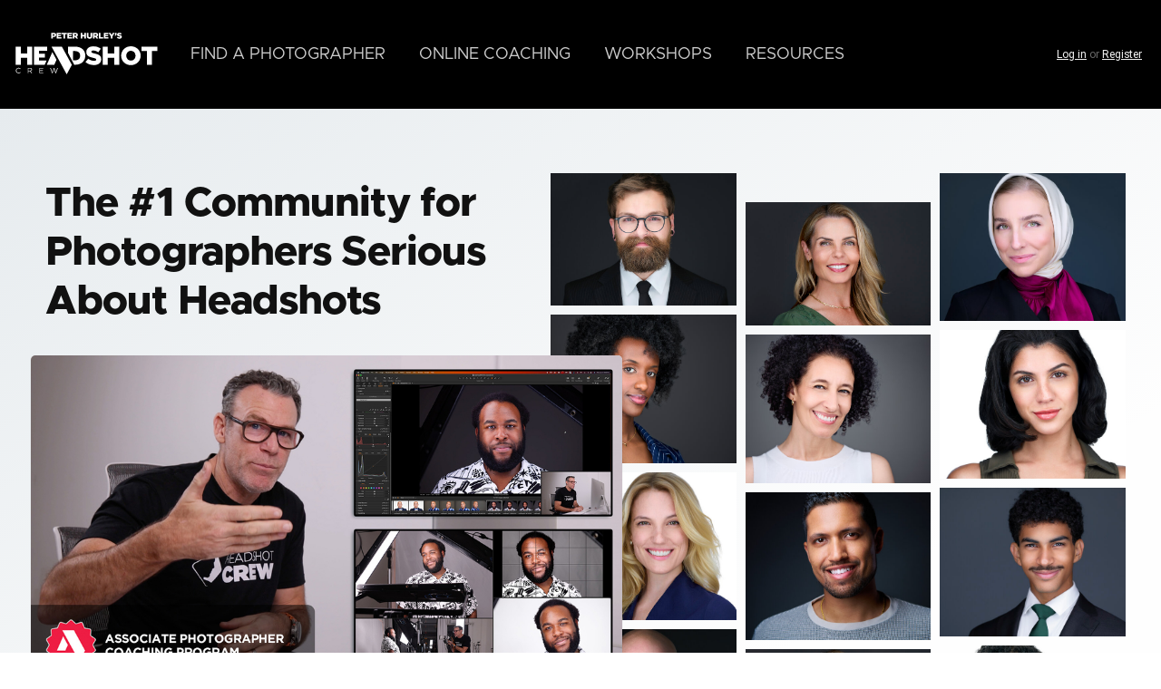

--- FILE ---
content_type: text/html; charset=UTF-8
request_url: https://headshotcrew.com/coaching?page=1
body_size: 19629
content:
<!DOCTYPE html>
<html lang="en" dir="ltr" class="theme-crew" prefix="og: https://ogp.me/ns#">
  <head>
    <link rel="preconnect" href="https://fonts.googleapis.com">
    <link rel="preconnect" href="https://fonts.gstatic.com" crossorigin>
    <meta charset="utf-8">
<meta name="description" content="Online instruction and coaching program for headshot photographers from industry leader Peter Hurley. Learn how to become a successful headshot photographer. Network with other headshot and portrait photographers and share your work.">
<link rel="canonical" href="https://headshotcrew.com/coaching">
<meta name="robots" content="max-image-preview:large">
<link rel="image_src" href="https://cdn.headshotcrew.com/themes/custom/crew/images/cover-default.jpg">
<meta property="og:site_name" content="Headshot Crew">
<meta property="og:url" content="https://headshotcrew.com/coaching">
<meta property="og:title" content="Headshot Coaching Groups">
<meta property="og:image" content="https://cdn.headshotcrew.com/themes/custom/crew/images/cover-default.jpg">
<meta name="twitter:site" content="@headshotcrew">
<meta name="MobileOptimized" content="width">
<meta name="HandheldFriendly" content="true">
<meta name="viewport" content="width=device-width, initial-scale=1.0">
<script>var ct_check_js_val = 'f764fb5d0416f727ddd6e14fd1920494';var drupal_ac_antibot_cookie_value = '66d4a5105b9ccd55baaf7b8c97d46f71c340112f035b5e2e543bca5b05a91f87';var ct_use_cookies = 1;var ct_use_alt_cookies = 0;var ct_capture_buffer = 1;</script>
<script type="application/ld+json">{
    "@context": "https://schema.org",
    "@graph": [
        {
            "@type": "WebPage",
            "breadcrumb": {
                "@type": "BreadcrumbList",
                "itemListElement": [
                    {
                        "@type": "ListItem",
                        "position": 1,
                        "name": "Home",
                        "item": "https://headshotcrew.com/"
                    }
                ]
            },
            "publisher": {
                "@type": "Organization",
                "@id": "https://headshotcrew.com/",
                "name": "Headshot Crew",
                "url": "https://headshotcrew.com/",
                "sameAs": [
                    "https://instagram.com/headshotcrew",
                    "http://facebook.com/headshotcrew",
                    "https://www.youtube.com/c/PeterHurleyphotography",
                    "https://www.linkedin.com/company/headshotcrew/",
                    "https://twitter.com/headshotcrew"
                ],
                "logo": {
                    "@type": "ImageObject",
                    "representativeOfPage": "False",
                    "url": "https://cdn.headshotcrew.com/themes/custom/crew/images/hsc-H-logo.png"
                }
            }
        },
        {
            "@type": "WebSite",
            "@id": "https://headshotcrew.com/",
            "name": "Headshot Crew",
            "url": "https://headshotcrew.com/"
        }
    ]
}</script>

    <title>Learn Headshot Photography from Peter Hurley and his crew</title>

    <link rel="stylesheet" media="all" href="/sites/default/files/css/css_2nVQtax2fkv9B0omDmo-fXZVuij_T_MDAemWeHOKEaI.css?delta=0&amp;language=en&amp;theme=crew&amp;include=[base64]">
<link rel="stylesheet" media="all" href="/sites/default/files/css/css_byTbd5B2es59Y_6oR-ddehyfUR-trZOs7mFCLoTQ2wM.css?delta=1&amp;language=en&amp;theme=crew&amp;include=[base64]">
<link rel="stylesheet" media="all" href="https://fonts.googleapis.com/css2?family=Roboto+Flex:opsz,wdth,wght,XTRA@8..144,25..151,100..1000,400&amp;display=swap">
<link rel="stylesheet" media="all" href="/sites/default/files/css/css_PqwkQ6QJrkxAv5QYL_4QOetN26X4bYXgAn5d2SSQnYs.css?delta=3&amp;language=en&amp;theme=crew&amp;include=[base64]">

    <script type="application/json" data-drupal-selector="drupal-settings-json">{"path":{"baseUrl":"\/","pathPrefix":"","currentPath":"node\/174104","currentPathIsAdmin":false,"isFront":false,"currentLanguage":"en","currentQuery":{"page":"1"}},"pluralDelimiter":"\u0003","suppressDeprecationErrors":true,"ajaxPageState":{"libraries":"[base64]","theme":"crew","theme_token":null},"ajaxTrustedUrl":{"form_action_p_pvdeGsVG5zNF_XLGPTvYSKCf43t8qZYSwcfZl2uzM":true,"\/coaching?ajax_form=1":true},"gtag":{"tagId":"G-QBR85CFN3L","consentMode":false,"otherIds":["AW-779653098","AW-16834637403"],"events":[],"additionalConfigInfo":[]},"affiliated":{"affiliate_key":"ref","campaign_key":"c"},"clientside_validation_jquery":{"validate_all_ajax_forms":2,"force_validate_on_blur":false,"force_html5_validation":false,"messages":{"required":"This field is required.","remote":"Please fix this field.","email":"Please enter a valid email address.","url":"Please enter a valid URL.","date":"Please enter a valid date.","dateISO":"Please enter a valid date (ISO).","number":"Please enter a valid number.","digits":"Please enter only digits.","equalTo":"Please enter the same value again.","maxlength":"Please enter no more than {0} characters.","minlength":"Please enter at least {0} characters.","rangelength":"Please enter a value between {0} and {1} characters long.","range":"Please enter a value between {0} and {1}.","max":"Please enter a value less than or equal to {0}.","min":"Please enter a value greater than or equal to {0}.","step":"Please enter a multiple of {0}."}},"facebook_pixel":{"facebook_id":"431050763960887","events":[],"fb_disable_advanced":false,"eu_cookie_compliance":false,"donottrack":true},"fitvids":{"selectors":".ck-content\r,.editor-styles-wrapper\r,.node\r,.region-hero .block\r,.product-trailer-wrapper\r,.media\r,.product_license\r,.product-license\r,.block .video\r,.url-embed-video\r,.soembed-media\r,.wp-block-drupalmedia-drupal-media-entity\r,.drupal-media","custom_vendors":"iframe[src^=\u0022https:\/\/youtu.be\u0022],iframe[src^=\u0022https:\/\/vimeo.com\u0022],iframe[src^=\u0022https:\/\/player.vimeo.com\u0022],iframe[src^=\u0022#youtube.com\u0022],iframe[src^=\u0022\/media\/oembed\u0022]","ignore_selectors":".node--type--course.node--view-mode-header"},"theme_breakpoints":"[{\u0022name\u0022:\u0022mobile\u0022,\u0022mediaQuery\u0022:\u0022only screen and (min-width: 0)\u0022,\u0022multipliers\u0022:[\u00221x\u0022]},{\u0022name\u0022:\u0022tablet\u0022,\u0022mediaQuery\u0022:\u0022only screen and (min-width: 680px)\u0022,\u0022multipliers\u0022:[\u00221x\u0022]},{\u0022name\u0022:\u0022tablet-plus\u0022,\u0022mediaQuery\u0022:\u0022only screen and (min-width: 960px)\u0022,\u0022multipliers\u0022:[\u00221x\u0022]},{\u0022name\u0022:\u0022desktop\u0022,\u0022mediaQuery\u0022:\u0022only screen and (min-width: 1100px)\u0022,\u0022multipliers\u0022:[\u00221x\u0022]},{\u0022name\u0022:\u0022desktop-plus\u0022,\u0022mediaQuery\u0022:\u0022only screen and (min-width: 1440px)\u0022,\u0022multipliers\u0022:[\u00221x\u0022]}]","webform":{"dialog":{"options":{"narrow":{"title":"Narrow","width":600},"normal":{"title":"Normal","width":800},"wide":{"title":"Wide","width":1000}},"entity_type":"node","entity_id":"174104"}},"ajax":{"mailchimp-signup-subscribe-block-join-the-mailing-list-form-wrapper-edit-submit":{"callback":"::ajaxSubmit","response_wrapper":"mailchimp-response-mailchimp_signup_subscribe_block_join_the_mailing_list_form-wrapper","progress":{"message":"","type":"throbber"},"event":"mousedown","keypress":true,"prevent":"click","url":"\/coaching?ajax_form=1","httpMethod":"POST","dialogType":"ajax","submit":{"_triggering_element_name":"op","_triggering_element_value":"Subscribe"}}},"views":{"ajax_path":"\/views\/ajax","ajaxViews":{"views_dom_id:528360651c85430f0d95d642fcc26bad80327ddb581ef48862d63ad44d966789":{"view_name":"contest_winners","view_display_id":"block_1","view_args":"hotm+phd+hotw+hotw_winners_circle+hotw_associates","view_path":"\/node\/174104","view_base_path":"contest\/winners","view_dom_id":"528360651c85430f0d95d642fcc26bad80327ddb581ef48862d63ad44d966789","pager_element":0,"viewsreference":{"compressed":"[base64]"}}}},"user":{"uid":0,"permissionsHash":"0d28216bba9029fb57259fd839391c08305952deed53a3534d5f6672f811e4de"}}</script>
<script src="/sites/default/files/js/js_pyAA3fEC9piU9x5coYcZnItAWqWvg2DOSVQqKHHPmpI.js?scope=header&amp;delta=0&amp;language=en&amp;theme=crew&amp;include=[base64]"></script>
<script src="/modules/contrib/google_tag/js/gtag.js?t4rabz"></script>


      <link rel="manifest" href="/manifest.json">

      <meta name="apple-mobile-web-app-status-bar-style" content="black-translucent">

      <link rel="apple-touch-icon" sizes="180x180" href="/favicon/apple-touch-icon.png">
      <link rel="icon" type="image/png" sizes="32x32" href="/favicon/favicon-32x32.png">
      <link rel="icon" type="image/png" sizes="16x16" href="/favicon/favicon-16x16.png">
      <link rel="mask-icon" href="/favicon/safari-pinned-tab.svg" color="#5bbad5">
      <link rel="shortcut icon" href="/favicon/favicon.ico">
      <meta name="apple-mobile-web-app-title" content="Headshot Crew">
      <meta name="application-name" content="Headshot Crew">
      <meta name="msapplication-TileColor" content="#000000">
      <meta name="msapplication-config" content="/favicon/browserconfig.xml">
      <meta name="theme-color" content="#000000">

      <meta name="facebook-domain-verification" content="x10h3alpbzetihye7t72xdiha8k6g8">

  </head>

  <body class="non-group-member section-groups section-coaching-home page-node-type-page no-sidebars path-node">
        <a href="#main-content" class="visually-hidden focusable skip-link">
      Skip to main content
    </a>

      <noscript><img src="https://www.facebook.com/tr?id=431050763960887&amp;ev=PageView&amp;noscript=1" alt="" height="1" width="1"></noscript>
        <div class="dialog-off-canvas-main-canvas" data-off-canvas-main-canvas>
    <div class="layout-container">

  
  

      <header role="banner" id="header" class="site-header">
                    <div id="leaderboard">
            <div class="region region-leaderboard">

        <button class="toggle-button-left" data-slide-target="slide-menu-left" aria-label="Menu"><span class="open-icon icon-bars svg-icon"><svg xmlns="http://www.w3.org/2000/svg" viewbox="0 0 448 512"><path d="M0 96C0 78.3 14.3 64 32 64l384 0c17.7 0 32 14.3 32 32s-14.3 32-32 32L32 128C14.3 128 0 113.7 0 96zM0 256c0-17.7 14.3-32 32-32l384 0c17.7 0 32 14.3 32 32s-14.3 32-32 32L32 288c-17.7 0-32-14.3-32-32zM448 416c0 17.7-14.3 32-32 32L32 448c-17.7 0-32-14.3-32-32s14.3-32 32-32l384 0c17.7 0 32 14.3 32 32z"></path></svg></span>
<span class="close-icon icon-chevron-left svg-icon"><svg xmlns="http://www.w3.org/2000/svg" viewbox="0 0 320 512"><path d="M9.4 233.4c-12.5 12.5-12.5 32.8 0 45.3l192 192c12.5 12.5 32.8 12.5 45.3 0s12.5-32.8 0-45.3L77.3 256 246.6 86.6c12.5-12.5 12.5-32.8 0-45.3s-32.8-12.5-45.3 0l-192 192z"></path></svg></span>
</button>
    
            <div id="block-crew-sitebranding" class="block block-system-branding-block">
      <a href="/" rel="home" class="site-logo">
      <img src="/themes/custom/crew/images/hsc-logo.svg" alt="Home">
    </a>
      </div>
<nav role="navigation" aria-labelledby="block-crew-mainnavigation-menu" id="block-crew-mainnavigation" class="block block-menu navigation menu--main">
            
    

        
        <ul class="menu">
  
                      
      <li class="menu-item">
        <a href="/photographers" data-drupal-link-system-path="node/374322">        <span class="menu-title">Find a Photographer</span>
      </a>
              </li>
                      
      <li class="menu-coaching menu-item menu-item--expanded menu-item--active-trail">
        <a href="/coaching" data-drupal-link-system-path="node/174104">        <span class="menu-title">Online Coaching</span>
      </a>
                            <ul class="menu">
    
                                    
      <li class="menu-item">
        <a href="/coaching" data-icon-name="groups" data-drupal-link-system-path="node/174104">                  <span class="menu-title">Coaching Groups</span>
      
          <span class="description">The main hub for our coaching program community. View the latest posts and discussions from the group.</span>
        </a>
              </li>
                                    
      <li class="menu-item">
        <a href="/coaching/courses" data-icon-name="courses" data-drupal-link-system-path="coaching/courses">                  <span class="menu-title">Courses &amp; Tutorials</span>
      
          <span class="description">Learn at your own pace with in-depth tutorials on lighting, expression, direction, and more.</span>
        </a>
              </li>
                                    
      <li class="menu-item">
        <a href="/coaching/contests" data-icon-name="contests" data-drupal-link-system-path="node/385290">                  <span class="menu-title">Contests &amp; Critiques</span>
      
          <span class="description">Enter weekly and monthly challenges to get your work reviewed and improve through live feedback.</span>
        </a>
              </li>
                                    
      <li class="menu-item">
        <a href="/coaching/crewcasts" data-icon-name="crewcasts" data-drupal-link-system-path="node/582">                  <span class="menu-title">Crew Cast Schedule &amp; Archives</span>
      
          <span class="description">Join live broadcasts or catch the replays. Includes critiques, Q&amp;As, and conversations with the Crew.</span>
        </a>
              </li>
      </ul>
    
              </li>
                      
      <li class="menu-item">
        <a href="/workshops" data-drupal-link-system-path="node/13">        <span class="menu-title">Workshops</span>
      </a>
              </li>
                      
      <li class="menu-item menu-item--expanded">
        <a href="/" data-drupal-link-system-path="&lt;front&gt;">        <span class="menu-title">Resources</span>
      </a>
                            <ul class="menu">
    
                      
      <li class="menu-item">
        <a href="/about" data-drupal-link-system-path="node/166">        <span class="menu-title">About the Crew</span>
      </a>
              </li>
                      
      <li class="menu-item">
        <a href="/gear" data-drupal-link-system-path="node/385013">        <span class="menu-title">Recommended Gear</span>
      </a>
              </li>
                      
      <li class="menu-item">
        <a href="/contact" data-drupal-link-system-path="node/372637">        <span class="menu-title">Contact Us</span>
      </a>
              </li>
      </ul>
    
              </li>
      </ul>
    


  </nav>
<div id="block-crew-headeractionsmenu" class="block block-nav-dropdowns block-header-actions-menu"><div class="block-inner">
    
        
            <div class="account-items">
<div class="account-item nav-dropdowns-wrapper my-cart empty"><a href="/cart" data-dropdown-target="#block-my-cart-dropdown" data-dropdown-group="user-nav" class="nav-dropdowns-trigger" aria-label="Shopping Cart"><span class="icon-cart-shopping svg-icon"><svg xmlns="http://www.w3.org/2000/svg" viewbox="0 0 576 512"><path d="M0 24C0 10.7 10.7 0 24 0L69.5 0c22 0 41.5 12.8 50.6 32l411 0c26.3 0 45.5 25 38.6 50.4l-41 152.3c-8.5 31.4-37 53.3-69.5 53.3l-288.5 0 5.4 28.5c2.2 11.3 12.1 19.5 23.6 19.5L488 336c13.3 0 24 10.7 24 24s-10.7 24-24 24l-288.3 0c-34.6 0-64.3-24.6-70.7-58.5L77.4 54.5c-.7-3.8-4-6.5-7.9-6.5L24 48C10.7 48 0 37.3 0 24zM128 464a48 48 0 1 1 96 0 48 48 0 1 1 -96 0zm336-48a48 48 0 1 1 0 96 48 48 0 1 1 0-96z"></path></svg></span>
</a></div>

<div class="login-links"><a href="/user/login" class="use-ajax" data-dialog-type="modal" data-progress-type="fullscreen" data-dialog-options='{"width":600,"height":"auto","dialogClass":"account-modal"}'>Log in</a> or <a href="/user/register">Register</a></div></div>
    </div></div>

      </div>

        </div>
              <div class="region region-secondary-menu">

    
    <div class="container">
       <div id="block-my-cart-dropdown" class="block block-blockgroup block-block-group--my-cart-dropdown"><div class="block-inner">
    
        
            <div id="block-crew-cart-ajax-block" class="block ajax-block block-ajax-block block-id-">
  
    
      <div id="ajax-block-container-crew-cart-ajax-block" class="ajax-block-content" data-block-id="crew_cart_ajax_block">
        <div class="loading-wrapper ajax-progress ajax-progress-throbber">
          <div class="throbber"></div>
        </div>
    </div>
  </div>

    </div></div>

    </div>
  </div>

    </header>
  
  <div id="main_panel">
    <div class="dropdown-blocker"></div>

    
              <div id="hero">
          <div class="region region-hero">

    
    <div class="container">
       <div class="block-hsc-groups-home-hero block-type--paragraph_block block block-fixed-block-content block-fixed-block-content--group-hero-non-members" id="block-fixed-block-content-group-hero-non-members">
  
    
  <div class="block-inner group-homepage-hero">

              <div class="col-1">
            <div class="field field--name-body field--type-text-with-summary field--label-hidden field__item"><h1>The #1 Community for Photographers Serious About Headshots</h1><div><div class="media media__embed media--type-image media--view-mode-embed">
  
  
            <div class="field field--name-field-media-image field--type-image field--label-hidden field__item">  <img loading="lazy" src="https://photos.headshotcrew.com/styles/large/s3/2025-07/upgrade-cover.jpg?itok=jFsWqoHq" width="980" height="554" alt>


</div>
      </div>
<p data-pm-slice="1 1 []">Learn what works, get real feedback, and grow with a global community of photographers following Peter Hurley&rsquo;s proven headshot method&mdash;through daily coaching, live critiques, and constant connection.</p></div></div>
      </div>
      <div class="col-2">
      <div class="field field--name-field-paragraphs field--type-entity-reference-revisions field--label-hidden field__items">
              <div class="field__item">  <div class="paragraph paragraph--type--views-block paragraph--view-mode--default">
          
            <div class="field field--name-field-view field--type-viewsreference field--label-hidden field__item"><div class="views-element-container"><div class="view view-contest-winners view-id-contest_winners view-display-id-block_1 js-view-dom-id-528360651c85430f0d95d642fcc26bad80327ddb581ef48862d63ad44d966789">
  
    
      
      <div class="view-content">
          <div class="views-view-grid vertical cols-3 clearfix">
            <div class="views-col clearfix col-1" style="width: 33.333333333333%;">
                  <div class="views-row row-1">  <img loading="eager" src="https://photos.headshotcrew.com/styles/medium/s3/photos/2025/10/hsotw---high-resolution---cody-dunbar0543.jpg?itok=WZAZq_iQ" width="629" height="450">


</div>
                  <div class="views-row row-2">  <img loading="eager" src="https://photos.headshotcrew.com/styles/medium/s3/photos/2025/10/anais-n-106-5.jpg?itok=yNA9QIHT" width="563" height="450">


</div>
                  <div class="views-row row-3">  <img loading="eager" src="https://photos.headshotcrew.com/styles/medium/s3/photos/2025/10/karen46243-copy.jpg?itok=sEv_j1zF" width="563" height="450">


</div>
                  <div class="views-row row-4">  <img loading="eager" src="https://photos.headshotcrew.com/styles/medium/s3/photos/2025/10/maurice_jager_hsc_entry.jpg?itok=caTfguyQ" width="563" height="450">


</div>
              </div>
          <div class="views-col clearfix col-2" style="width: 33.333333333333%;">
                  <div class="views-row row-1">  <img loading="eager" src="https://photos.headshotcrew.com/styles/medium/s3/photos/2025/09/mdv2.jpg?itok=GnPGPk_3" width="675" height="450">


</div>
                  <div class="views-row row-2">  <img loading="eager" src="https://photos.headshotcrew.com/styles/medium/s3/photos/2025/09/souheila-libby-4626-headshot_54_2_0.jpg?itok=OmDdceVW" width="563" height="450">


</div>
                  <div class="views-row row-3">  <img loading="eager" src="https://photos.headshotcrew.com/styles/medium/s3/photos/2025/09/francisco_leon0030_v2-retouched-3.jpg?itok=C8r99iEa" width="563" height="450">


</div>
                  <div class="views-row row-4">  <img loading="eager" src="https://photos.headshotcrew.com/styles/medium/s3/photos/2025/09/mdv2.jpg?itok=GnPGPk_3" width="675" height="450">


</div>
              </div>
          <div class="views-col clearfix col-3" style="width: 33.333333333333%;">
                  <div class="views-row row-1">  <img loading="eager" src="https://photos.headshotcrew.com/styles/medium/s3/photos/2025/09/ig-mena-salman-deheadshots-0049_0.jpg?itok=mE8dZQxz" width="563" height="450">


</div>
                  <div class="views-row row-2">  <img loading="eager" src="https://photos.headshotcrew.com/styles/medium/s3/photos/2025/09/nicole_assaad0182-16.jpg?itok=iThDxjos" width="563" height="450">


</div>
                  <div class="views-row row-3">  <img loading="eager" src="https://photos.headshotcrew.com/styles/medium/s3/photos/2025/08/aaron-127-edit-edit.jpg?itok=4QdPkERb" width="562" height="450">


</div>
                  <div class="views-row row-4">  <img loading="eager" src="https://photos.headshotcrew.com/styles/medium/s3/photos/2025/08/vaughan-bradley-willemann----0035_-2----landscape-2.jpg?itok=96hWsdoC" width="675" height="450">


</div>
              </div>
      </div>

    </div>
  
          </div>
</div>
</div>
      
      </div>
</div>
          </div>
  </div>
      </div>
</div>
<div id="block-fixed-block-content-membership-bullets" class="block-type--basic block block-fixed-block-content block-fixed-block-content--membership-bullets"><div class="block-inner">
    
        
            
            <div class="field field--name-body field--type-text-with-summary field--label-hidden field__item"><div class="inner"><h4>Your Membership Includes</h4><ul class="icon-list"><li class="item-coaching"><p class="headline"><strong>Daily live coaching with Peter &amp; mentors</strong></p><p>Join Zoom sessions almost every day where Peter and mentors review images, answer questions, and push your skills forward.</p></li><li class="item-community"><p class="headline"><strong>Global photographer community</strong></p><p>Get support and inspiration from photographers worldwide, all focused on headshot and portrait work.</p></li><li class="item-contests"><p class="headline"><strong>Contests &amp; portfolio critiques</strong></p><p>Submit your shots for live critique and compete in weekly and monthly contests that keep you improving.</p></li><li class="item-courses"><p class="headline"><strong>Exclusive member training videos</strong></p><p>Access Peter Hurley&rsquo;s full library of training content, covering lighting, directing, business strategies, and more.</p></li><li class="item-hangout"><p class="headline"><strong>24/7 hangouts &amp; feedback</strong></p><p>Jump into the open Hangout anytime to get advice, share wins, or just connect with fellow photographers in real time.</p></li><li class="item-locate"><p class="headline"><strong>Get Booked Through the Crew</strong></p><p>List your studio in our directory so potential clients can easily find and book you for professional headshot sessions.</p></li></ul><p class="button-wrapper"><a class="button button--pill button--large button--black" href="/subscribe">Sign up Now</a></p></div></div>
      
    </div></div>

    </div>
  </div>

      </div>
    
    

    <main role="main" class="site-main">

      <div id="content">

        

        <a id="main-content" tabindex="-1"></a>                  <div class="region region-content-header">

    
    <div class="container">
       <div data-drupal-messages-fallback class="hidden"></div>

    </div>
  </div>

        

        <div class="layout-content">
                                <div class="region region-content">

    
    <div class="container">
      <div class="main-content-inner">
<div id="block-crew-page-title" class="block-page-title">
  
  


  
</div>




<div id="block-fixed-block-content-group-discussions" class="block-type--header_block text-only block block-fixed-block-content block-fixed-block-content--group-discussions group-content-header">
  
  <h1 class="block-title">Group Discussions</h1>

<div class="block-inner">
      <div class="col1">
      <div class="inner">
        
            <div class="field field--name-body field--type-text-with-summary field--label-hidden field__item"><p data-start="128" data-end="422">The Headshot Crew forums are where our community connects, shares ideas, and grows together. Whether you&rsquo;re after technical advice, gear recommendations, lighting tips, or business strategies, this is the place to ask questions and get real answers from photographers who&rsquo;ve been in your shoes.</p><p data-start="424" data-end="549"></p><p data-start="424" data-end="549"><a href="/subscribe">Join now</a> to access the private discussion groups.</p></div>
      
      </div>
    </div>
      </div>
</div>
<div id="block-crew-main-page-content" class="block block-system block-system-main-block"><div class="block-inner">
    
        
            <article data-history-node-id="174104" class="node--type--page node--view-mode--full node-174104 node node--type-page node--view-mode-full">

  
    
  
  <div class="node__content">
      <div class="layout layout--onecol">
    <div class="layout__region layout__region--content">
      <div class="block block-layout-builder block-extra-field-block--node--page--links"><div class="block-inner">
    
        
            
    </div></div>

    </div>
  </div>

  </div>

  
  
</article>


    </div></div>
<div class="views-element-container block block-views block-views-block--ilg-og-content-block-2" id="block-views-block-ilg-og-content-block-2"><div class="block-inner">
    
        
            <div><div class="group-posts-list view view-ilg-og-content view-id-ilg_og_content view-display-id-block_2 js-view-dom-id-e4c3a1304c5002d64866fa2cf86a0ceca951bd543cf70fea029f03ea3fc38177">
  
    
      
      <div class="view-content">
          <div class="views-row">
<article data-history-node-id="379189" class="group-content group-content-teaser has-slider node--type--group_post node--view-mode--teaser node-379189 node node--type-group-post node--view-mode-teaser">
  <div class="node-inner">


          <div class="node__header entity-header author-header">
        <div class="node__meta meta post-author">
          <div class="profile user view-mode-compact profile compact user-avatar">
  
            <div class="field field--name-user-picture field--type-image field--label-hidden field__item">  <a href="/u/Scott.Parker.Photo" hreflang="en"><img loading="lazy" class="avatar-img" data-gridzyignore="1" src="https://photos.headshotcrew.com/styles/square_small/s3/avatars/2021/10/me_by_mike_social.jpg?itok=xFtoi-7Z" width="100" height="100" alt="Profile picture for user Scott.Parker.Photo">

</a>
</div>
            <div class="avatar-badge icon-mentor" title="Mentor"><img src="https://photos.headshotcrew.com/styles/tiny/s3/badges/badge-mentor.png?itok=345cz1Zm" alt="">

</div>
  </div>

          <div class="node__submitted">
            <span class="tipped-profile" data-tipped-options="ajax: {data:{uid:43232}}"><span class="gallery-item-field gallery-item-image-field username"><a title="View user profile." href="/u/Scott.Parker.Photo" class="username">Scott Parker</a></span>
</span> <span data-livestamp="1726013438" title="Sep 10, 2024" class="field field--name-created field--type-created field--label-hidden"><time datetime="2024-09-10T20:10:38-04:00" title="Tuesday, September 10, 2024 - 8:10pm">Tue, 09/10/2024 - 8:10pm</time>
</span>
            
          </div>
        </div>
        
      </div>
    

    <div class="node__content">
      
      
          

<div class="swiper-group">
  <div data-swiper-options='{"pagination":1,"navigation":1,"slidesPerView":"auto","slidesPerGroupAuto":true,"spaceBetween":20,"centeredSlides":false}' class="swiper-container swiper-field-wrapper swiper">
    <div class="swiper-wrapper">
              <div class="swiper-slide"><a href="/post/379189" hreflang="en"><img src="https://photos.headshotcrew.com/styles/medium/s3/2024-09/gary_v.png?itok=RZk6vpq4" width="361" height="450" alt="" loading="lazy">

</a></div>
              <div class="swiper-slide"><a href="/post/379189" hreflang="en"><img src="https://photos.headshotcrew.com/styles/medium/s3/2024-09/travis_sago.png?itok=z930wB_l" width="304" height="450" alt="" loading="lazy">

</a></div>
              <div class="swiper-slide"><a href="/post/379189" hreflang="en"><img src="https://photos.headshotcrew.com/styles/medium/s3/2025-01/storybrand2.png?itok=6daSB2lN" width="304" height="450" alt="" loading="lazy">

</a></div>
              <div class="swiper-slide"><a href="/post/379189" hreflang="en"><img src="https://photos.headshotcrew.com/styles/medium/s3/2024-09/alex_hormozi.png?itok=Jek930qV" width="349" height="450" alt="" loading="lazy">

</a></div>
              <div class="swiper-slide"><a href="/post/379189" hreflang="en"><img src="https://photos.headshotcrew.com/styles/medium/s3/2025-01/screen-shot-2025-01-13-at-3.04.05-pm.png?itok=kO2uvu84" width="307" height="450" alt="" loading="lazy">

</a></div>
              <div class="swiper-slide"><a href="/post/379189" hreflang="en"><img src="https://photos.headshotcrew.com/styles/medium/s3/2024-09/brendan_kane.png?itok=bJG4g9dp" width="302" height="450" alt="" loading="lazy">

</a></div>
              <div class="swiper-slide"><a href="/post/379189" hreflang="en"><img src="https://photos.headshotcrew.com/styles/medium/s3/2024-09/ray_edwards.png?itok=7ANjwlTb" width="290" height="450" alt="" loading="lazy">

</a></div>
              <div class="swiper-slide"><a href="/post/379189" hreflang="en"><img src="https://photos.headshotcrew.com/styles/medium/s3/2024-09/dan_kennedy.png?itok=Pk5SXO1b" width="302" height="450" alt="" loading="lazy">

</a></div>
          </div>
          <div class="swiper-pagination"></div>
          </div>
      <div class="swiper-button-prev swiper-button"></div>
    <div class="swiper-button-next swiper-button"></div>
  </div>

      
      <div class="inner-content">
        
                  <h2 class="title teaser-title">
            <a href="/post/379189" rel="bookmark">HSC Business Book Club (winter '24/'25 edition)</a>
          </h2>
                

        
            <div class="field field--name-body field--type-text-with-summary field--label-hidden field__item">  <p>A 5% improvement every week... doubles your ability in 13 - 20 weeks. <a href="https://www.ramseysolutions.com/financial-literacy/teaching-compound-interest">https://www.ramseysolutions.com/financial-literac&hellip;</a> Let's leave any idea of perfection or consenus to the academics. We can celebrate incremental improvements every month! How can we benefit from the experience of others through reading their books? 1. Designate a...</p>


  <div class="more-link"><a href="/post/379189" class="more-link" aria-label="Read more about HSC Business Book Club (winter &amp;#039;24/&amp;#039;25 edition)" hreflang="en">Read More</a></div>
</div>
      
      </div>

          </div>

    <div class="node__footer">
            <span class="comment-count item"><span class="icon-lg icon-comments svg-icon"><svg xmlns="http://www.w3.org/2000/svg" viewbox="0 0 640 512"><path d="M208 352c114.9 0 208-78.8 208-176S322.9 0 208 0S0 78.8 0 176c0 38.6 14.7 74.3 39.6 103.4c-3.5 9.4-8.7 17.7-14.2 24.7c-4.8 6.2-9.7 11-13.3 14.3c-1.8 1.6-3.3 2.9-4.3 3.7c-.5 .4-.9 .7-1.1 .8l-.2 .2s0 0 0 0s0 0 0 0C1 327.2-1.4 334.4 .8 340.9S9.1 352 16 352c21.8 0 43.8-5.6 62.1-12.5c9.2-3.5 17.8-7.4 25.2-11.4C134.1 343.3 169.8 352 208 352zM448 176c0 112.3-99.1 196.9-216.5 207C255.8 457.4 336.4 512 432 512c38.2 0 73.9-8.7 104.7-23.9c7.5 4 16 7.9 25.2 11.4c18.3 6.9 40.3 12.5 62.1 12.5c6.9 0 13.1-4.5 15.2-11.1c2.1-6.6-.2-13.8-5.8-17.9c0 0 0 0 0 0s0 0 0 0l-.2-.2c-.2-.2-.6-.4-1.1-.8c-1-.8-2.5-2-4.3-3.7c-3.6-3.3-8.5-8.1-13.3-14.3c-5.5-7-10.7-15.4-14.2-24.7c24.9-29 39.6-64.7 39.6-103.4c0-92.8-84.9-168.9-192.6-175.5c.4 5.1 .6 10.3 .6 15.5z"></path></svg></span>
 48</span>
              <span class="last-comment-date item">Last comment: <span class="date" title="Mar 30, 2025" data-livestamp="1743393357">Mar 30, 2025</span> </span>
      
      
          </div>

    
  </div>

</article>
</div>
    <div class="views-row">
<article data-history-node-id="382913" class="group-content group-content-teaser has-badge node--type--contest_results node--view-mode--teaser node-382913 node node--type-contest-results node--view-mode-teaser">
  <div class="node-inner">


    
    <div class="pre-title">Contest Winner</div>

    <div class="node__header entity-header author-header">

      <div class="node__meta meta post-author">
        <div class="profile user view-mode-compact profile compact user-avatar">
  
            <div class="field field--name-user-picture field--type-image field--label-hidden field__item">  <a href="/u/demayne" hreflang="en"><img loading="lazy" class="avatar-img" data-gridzyignore="1" src="https://photos.headshotcrew.com/styles/square_small/s3/avatars/2023/10/demayne-earvin-hsc.jpg?h=fea05b7c&amp;itok=2dfd9Wnu" width="100" height="100" alt="Profile picture for user demayne">

</a>
</div>
            <div class="avatar-badge icon-mentor" title="Mentor"><img src="https://photos.headshotcrew.com/styles/tiny/s3/badges/badge-mentor.png?itok=345cz1Zm" alt="">

</div>
  </div>

        <div class="node__submitted">
          <a data-tipped-options="ajax: {data: { uid: 18421 }}" class="tipped-profile username" title="View user profile." href="/u/demayne">DeMayne Earvin</a> <span data-livestamp="1742938691" title="Mar 25, 2025" class="field field--name-created field--type-created field--label-hidden"><time datetime="2025-03-25T17:38:11-04:00" title="Tuesday, March 25, 2025 - 5:38pm">Tue, 03/25/2025 - 5:38pm</time>
</span>
          
        </div>
      </div>
    </div>

    <div class="node__content">
      <div class="image-single">
                        <a href="/contest/headshot-week-associate-showdown-march-17th-2025/results" class="winning-images cover-images-wrapper">
      
              

    
        

    
    
        
      
              
  
  
              <img loading="eager" class="gallery-item-image" data-large="https://photos.headshotcrew.com/styles/xlarge/s3/photos/2025/03/ig-harry-king-de-headshots-0041-2.jpg?itok=lZMdjar1" src="https://photos.headshotcrew.com/styles/large/s3/photos/2025/03/ig-harry-king-de-headshots-0041-2.jpg?itok=5T_Q_eZu" width="980" height="784">



      

          
  
    



          
  </a>

      </div>
      <div class="inner-content">

        <a href="/contest/headshot-week-associate-showdown-march-17th-2025/results" class="inherit">
          <div class="contest-teaser-wrapper">
            
            <div class="contest-badge field field--name-field-lead-image field--type-image field--label-hidden field__item">  <img loading="lazy" src="https://photos.headshotcrew.com/styles/large/s3/contest/icons/hotw-associate3.png?itok=wkMyFftu" width="500" height="444" alt="">


</div>
      
            <div class="content-wrapper">
              
              <h3 class="title teaser-title">Headshot <span>of the</span> Week</h3>
              
              
            <div class="text-formatted field field--name-field-dek field--type-text field--label-hidden field__item"><p>Associate Showdown</p>
</div>
      
              <span class="for-date">March 17<span>th</span> 2025</span>

                          </div>
            
            

          </div>

          <div class="subtitle"></div>

        </a>

        

        

              </div>


    </div>

    
  </div>
</article>
</div>
    <div class="views-row">
<article data-history-node-id="382907" class="group-content group-content-teaser has-badge node--type--contest_results node--view-mode--teaser node-382907 node node--type-contest-results node--view-mode-teaser">
  <div class="node-inner">


    
    <div class="pre-title">Contest Winner</div>

    <div class="node__header entity-header author-header">

      <div class="node__meta meta post-author">
        <div class="profile user view-mode-compact profile compact user-avatar">
  
            <div class="field field--name-user-picture field--type-image field--label-hidden field__item">  <a href="/u/brianalden" hreflang="en"><img loading="lazy" class="avatar-img" data-gridzyignore="1" src="https://photos.headshotcrew.com/styles/square_small/s3/avatars/2024-08/brian_0005_tight_webresolution-retouched--1-.jpg?h=bda7ddee&amp;itok=71j6gU0x" width="100" height="100" alt="Profile picture for user brianalden">

</a>
</div>
            <div class="avatar-badge icon-hotshot" title="Hotshot"><img src="https://photos.headshotcrew.com/styles/tiny/s3/badges/hotshot3_0.png?itok=qhoUg6wx" alt="">

</div>
  </div>

        <div class="node__submitted">
          <a data-tipped-options="ajax: {data: { uid: 42364 }}" class="tipped-profile username" title="View user profile." href="/u/brianalden">Brian Dow</a> <span data-livestamp="1742935601" title="Mar 25, 2025" class="field field--name-created field--type-created field--label-hidden"><time datetime="2025-03-25T16:46:41-04:00" title="Tuesday, March 25, 2025 - 4:46pm">Tue, 03/25/2025 - 4:46pm</time>
</span>
          
        </div>
      </div>
    </div>

    <div class="node__content">
      <div class="image-single">
                        <a href="/contest/headshot-week-march-10th-2025/results" class="winning-images cover-images-wrapper">
      
              

    
        

    
    
        
      
              
  
  
              <img loading="eager" class="gallery-item-image" data-large="https://photos.headshotcrew.com/styles/xlarge/s3/photos/2025/03/maritzarincon0062-copy_loose_webresolution-retouched.jpg?itok=dKyb3E4i" src="https://photos.headshotcrew.com/styles/large/s3/photos/2025/03/maritzarincon0062-copy_loose_webresolution-retouched.jpg?itok=Ioxd8Jce" width="980" height="784">



      

          
  
    



          
  </a>

      </div>
      <div class="inner-content">

        <a href="/contest/headshot-week-march-10th-2025/results" class="inherit">
          <div class="contest-teaser-wrapper">
            
            <div class="contest-badge field field--name-field-lead-image field--type-image field--label-hidden field__item">  <img loading="lazy" src="https://photos.headshotcrew.com/styles/large/s3/contest/icons/hotw-original.png?itok=s2Zbkb_O" width="500" height="444" alt="">


</div>
      
            <div class="content-wrapper">
              
              <h3 class="title teaser-title">Headshot <span>of the</span> Week</h3>
              
              
              <span class="for-date">March 10<span>th</span> 2025</span>

                          </div>
            
            

          </div>

          <div class="subtitle"></div>

        </a>

        

        

              </div>


    </div>

    
  </div>
</article>
</div>
    <div class="views-row">
<article data-history-node-id="382810" class="group-content group-content-teaser node--type--group_post node--view-mode--teaser node-382810 node node--type-group-post node--view-mode-teaser">
  <div class="node-inner">


          <div class="node__header entity-header author-header">
        <div class="node__meta meta post-author">
          <div class="profile user view-mode-compact profile compact user-avatar">
  
            <div class="field field--name-user-picture field--type-image field--label-hidden field__item">  <a href="/u/JamesVanHees" hreflang="en"><img loading="lazy" class="avatar-img" data-gridzyignore="1" src="https://photos.headshotcrew.com/styles/square_small/s3/avatars/2023-10/Jameszoom1_0.jpg?h=4aa64ba7&amp;itok=tRcvx29c" width="100" height="100" alt="Profile picture for user JamesVanHees">

</a>
</div>
            <div class="avatar-badge icon-avatar-custom-label" title="El Capitan"><img src="/themes/custom/crew/images/icons/custom-badge-tiny.png" alt="">
</div>
  </div>

          <div class="node__submitted">
            <span class="tipped-profile" data-tipped-options="ajax: {data:{uid:41138}}"><span class="gallery-item-field gallery-item-image-field username"><a title="View user profile." href="/u/JamesVanHees" class="username">James Van Hees</a></span>
</span> <span data-livestamp="1742482131" title="Mar 20, 2025" class="field field--name-created field--type-created field--label-hidden"><time datetime="2025-03-20T10:48:51-04:00" title="Thursday, March 20, 2025 - 10:48am">Thu, 03/20/2025 - 10:48am</time>
</span>
            
          </div>
        </div>
        
      </div>
    

    <div class="node__content">
      
      
      
      
      <div class="inner-content">
        
                  <h2 class="title teaser-title">
            <a href="/post/382810" rel="bookmark">Evoto Webinar</a>
          </h2>
                

        
            <div class="field field--name-body field--type-text-with-summary field--label-hidden field__item">  If anyone is interested I am doing an Evoto Webinar at 11am EST ... yes in 10 minutes. It's an intro to Evoto for Working Photographers https://event.webinarjam.com/register/148/2q0vlc62 See you there!

  <div class="more-link"><a href="/post/382810" class="more-link" aria-label="Read more about Evoto Webinar" hreflang="en">Read More</a></div>
</div>
      
      </div>

          </div>

    <div class="node__footer">
            <span class="comment-count item"><span class="icon-lg icon-comments svg-icon"><svg xmlns="http://www.w3.org/2000/svg" viewbox="0 0 640 512"><path d="M208 352c114.9 0 208-78.8 208-176S322.9 0 208 0S0 78.8 0 176c0 38.6 14.7 74.3 39.6 103.4c-3.5 9.4-8.7 17.7-14.2 24.7c-4.8 6.2-9.7 11-13.3 14.3c-1.8 1.6-3.3 2.9-4.3 3.7c-.5 .4-.9 .7-1.1 .8l-.2 .2s0 0 0 0s0 0 0 0C1 327.2-1.4 334.4 .8 340.9S9.1 352 16 352c21.8 0 43.8-5.6 62.1-12.5c9.2-3.5 17.8-7.4 25.2-11.4C134.1 343.3 169.8 352 208 352zM448 176c0 112.3-99.1 196.9-216.5 207C255.8 457.4 336.4 512 432 512c38.2 0 73.9-8.7 104.7-23.9c7.5 4 16 7.9 25.2 11.4c18.3 6.9 40.3 12.5 62.1 12.5c6.9 0 13.1-4.5 15.2-11.1c2.1-6.6-.2-13.8-5.8-17.9c0 0 0 0 0 0s0 0 0 0l-.2-.2c-.2-.2-.6-.4-1.1-.8c-1-.8-2.5-2-4.3-3.7c-3.6-3.3-8.5-8.1-13.3-14.3c-5.5-7-10.7-15.4-14.2-24.7c24.9-29 39.6-64.7 39.6-103.4c0-92.8-84.9-168.9-192.6-175.5c.4 5.1 .6 10.3 .6 15.5z"></path></svg></span>
 0</span>
      
      
          </div>

    
  </div>

</article>
</div>
    <div class="views-row">
<article data-history-node-id="379787" class="group-content group-content-teaser node--type--group_post node--view-mode--teaser node-379787 node node--type-group-post node--view-mode-teaser">
  <div class="node-inner">


          <div class="node__header entity-header author-header">
        <div class="node__meta meta post-author">
          <span class="tipped-profile" data-tipped-options="ajax: {data:{uid:45}}"><div class="profile user view-mode-compact profile compact user-avatar">
  
            <div class="field field--name-user-picture field--type-image field--label-hidden field__item">  <a href="/u/peterhurley" hreflang="en"><img loading="lazy" class="avatar-img" data-gridzyignore="1" src="https://photos.headshotcrew.com/styles/square_small/s3/avatars/2025-08/peter-hurley-08302569644-square.jpg?itok=GO8euNr4" width="100" height="100" alt="Profile picture for user peterhurley">

</a>
</div>
            <div class="avatar-badge icon-avatar-custom-label" title="The Man"><img src="/themes/custom/crew/images/icons/custom-badge-tiny.png" alt="">
</div>
  </div>
</span>
          <div class="node__submitted">
            <span class="tipped-profile" data-tipped-options="ajax: {data:{uid:45}}"><span class="gallery-item-field gallery-item-image-field username"><a title="View user profile." href="/u/peterhurley" class="username">Peter Hurley</a></span>
</span> <span data-livestamp="1729522391" title="Oct 21, 2024" class="field field--name-created field--type-created field--label-hidden"><time datetime="2024-10-21T10:53:11-04:00" title="Monday, October 21, 2024 - 10:53am">Mon, 10/21/2024 - 10:53am</time>
</span>
            
          </div>
        </div>
        
      </div>
    

    <div class="node__content">
      
      
      
      
      <div class="inner-content">
        
                  <h2 class="title teaser-title">
            <a href="/post/379787" rel="bookmark">Who's up for HEYDAY2 at WPPI 2025?  </a>
          </h2>
                

        
            <div class="field field--name-body field--type-text-with-summary field--label-hidden field__item">  March 16th -20th is the conference and the HEYDAY would be March 18th. Any takers? Should we do it again? Does anyone new want to join us? Are you willing to bring your flexkit? Thoughts below. We&rsquo;ve got crew support looks like it&rsquo;s a go! CODE for a free conference pass for those helping with HeyDay2 is GEORGECOMP25 please don&rsquo;t share this is for crew...

  <div class="more-link"><a href="/post/379787" class="more-link" aria-label="Read more about Who&amp;#039;s up for HEYDAY2 at WPPI 2025?  " hreflang="en">Read More</a></div>
</div>
      
      </div>

          </div>

    <div class="node__footer">
            <span class="comment-count item"><span class="icon-lg icon-comments svg-icon"><svg xmlns="http://www.w3.org/2000/svg" viewbox="0 0 640 512"><path d="M208 352c114.9 0 208-78.8 208-176S322.9 0 208 0S0 78.8 0 176c0 38.6 14.7 74.3 39.6 103.4c-3.5 9.4-8.7 17.7-14.2 24.7c-4.8 6.2-9.7 11-13.3 14.3c-1.8 1.6-3.3 2.9-4.3 3.7c-.5 .4-.9 .7-1.1 .8l-.2 .2s0 0 0 0s0 0 0 0C1 327.2-1.4 334.4 .8 340.9S9.1 352 16 352c21.8 0 43.8-5.6 62.1-12.5c9.2-3.5 17.8-7.4 25.2-11.4C134.1 343.3 169.8 352 208 352zM448 176c0 112.3-99.1 196.9-216.5 207C255.8 457.4 336.4 512 432 512c38.2 0 73.9-8.7 104.7-23.9c7.5 4 16 7.9 25.2 11.4c18.3 6.9 40.3 12.5 62.1 12.5c6.9 0 13.1-4.5 15.2-11.1c2.1-6.6-.2-13.8-5.8-17.9c0 0 0 0 0 0s0 0 0 0l-.2-.2c-.2-.2-.6-.4-1.1-.8c-1-.8-2.5-2-4.3-3.7c-3.6-3.3-8.5-8.1-13.3-14.3c-5.5-7-10.7-15.4-14.2-24.7c24.9-29 39.6-64.7 39.6-103.4c0-92.8-84.9-168.9-192.6-175.5c.4 5.1 .6 10.3 .6 15.5z"></path></svg></span>
 62</span>
              <span class="last-comment-date item">Last comment: <span class="date" title="Mar 14, 2025" data-livestamp="1741983868">Mar 14, 2025</span> </span>
      
      
          </div>

    
  </div>

</article>
</div>
    <div class="views-row">
<article data-history-node-id="382691" class="group-content group-content-teaser has-badge node--type--contest_results node--view-mode--teaser node-382691 node node--type-contest-results node--view-mode-teaser">
  <div class="node-inner">


    
    <div class="pre-title">Contest Winner</div>

    <div class="node__header entity-header author-header">

      <div class="node__meta meta post-author">
        <div class="profile user view-mode-compact profile compact user-avatar">
  
            <div class="field field--name-user-picture field--type-image field--label-hidden field__item">  <a href="/u/peterroelofs" hreflang="en"><img loading="lazy" class="avatar-img" data-gridzyignore="1" src="https://photos.headshotcrew.com/styles/square_small/s3/avatars/2021/11/peter_0141-hsc.jpg?itok=1w33KHzz" width="100" height="100" alt="Profile picture for user peterroelofs">

</a>
</div>
            <div class="avatar-badge icon-associate" title="Associate"><img src="https://photos.headshotcrew.com/styles/tiny/s3/badges/hsc-badge-associate-check_0.png?itok=78VwD8Fm" alt="">

</div>
  </div>

        <div class="node__submitted">
          <a data-tipped-options="ajax: {data: { uid: 39842 }}" class="tipped-profile username" title="View user profile." href="/u/peterroelofs">Peter Roelofs</a> <span data-livestamp="1741726281" title="Mar 11, 2025" class="field field--name-created field--type-created field--label-hidden"><time datetime="2025-03-11T16:51:21-04:00" title="Tuesday, March 11, 2025 - 4:51pm">Tue, 03/11/2025 - 4:51pm</time>
</span>
          
        </div>
      </div>
    </div>

    <div class="node__content">
      <div class="image-single">
                        <a href="/contest/headshot-week-winners-circle-edition-march-3rd-2025/results" class="winning-images cover-images-wrapper">
      
              

    
        

    
    
        
      
              
  
  
              <img loading="eager" class="gallery-item-image" data-large="https://photos.headshotcrew.com/styles/xlarge/s3/photos/2025/03/2025-02-01-miss_icy-rutger-van-dorp-0008_-2--hsc-1.jpg?itok=JWiYtRE9" src="https://photos.headshotcrew.com/styles/large/s3/photos/2025/03/2025-02-01-miss_icy-rutger-van-dorp-0008_-2--hsc-1.jpg?itok=dATAkwgd" width="980" height="784">



      

          
  
    



          
  </a>

      </div>
      <div class="inner-content">

        <a href="/contest/headshot-week-winners-circle-edition-march-3rd-2025/results" class="inherit">
          <div class="contest-teaser-wrapper">
            
            <div class="contest-badge field field--name-field-lead-image field--type-image field--label-hidden field__item">  <img loading="lazy" src="https://photos.headshotcrew.com/styles/large/s3/contest/icons/hotw-winnerscircle2.png?itok=JEMMGjjm" width="500" height="444" alt="">


</div>
      
            <div class="content-wrapper">
              
              <h3 class="title teaser-title">Headshot <span>of the</span> Week</h3>
              
              
            <div class="text-formatted field field--name-field-dek field--type-text field--label-hidden field__item"><p>Winner's Circle Edition</p>
</div>
      
              <span class="for-date">March 3<span>rd</span> 2025</span>

                          </div>
            
            

          </div>

          <div class="subtitle"></div>

        </a>

        

        

              </div>


    </div>

    
  </div>
</article>
</div>
    <div class="views-row">
<article data-history-node-id="382633" class="group-content group-content-teaser has-badge node--type--contest_results node--view-mode--teaser node-382633 node node--type-contest-results node--view-mode-teaser">
  <div class="node-inner">


    
    <div class="pre-title">Contest Winner</div>

    <div class="node__header entity-header author-header">

      <div class="node__meta meta post-author">
        <div class="profile user view-mode-compact profile compact user-avatar">
  
            <div class="field field--name-user-picture field--type-image field--label-hidden field__item">  <a href="/u/JDPhotographyDubai" hreflang="en"><img loading="lazy" class="avatar-img" data-gridzyignore="1" src="https://photos.headshotcrew.com/styles/square_small/s3/avatars/2022/01/jsp-.jpg?h=380d2c8c&amp;itok=s-Hu9SRA" width="100" height="100" alt="Profile picture for user JDPhotographyDubai">

</a>
</div>
        </div>

        <div class="node__submitted">
          <a data-tipped-options="ajax: {data: { uid: 43020 }}" class="tipped-profile username" title="View user profile." href="/u/JDPhotographyDubai">Julian Pederick</a> <span data-livestamp="1741297246" title="Mar 06, 2025" class="field field--name-created field--type-created field--label-hidden"><time datetime="2025-03-06T16:40:46-05:00" title="Thursday, March 6, 2025 - 4:40pm">Thu, 03/06/2025 - 4:40pm</time>
</span>
          
        </div>
      </div>
    </div>

    <div class="node__content">
      <div class="image-single">
                        <a href="/contest/headshot-week-february-24th-2025/results" class="winning-images cover-images-wrapper">
      
              

    
        

    
    
        
      
              
  
  
              <img loading="eager" class="gallery-item-image" data-large="https://photos.headshotcrew.com/styles/xlarge/s3/photos/2025/03/armaury-hsc-4.jpg?itok=sCinDvzL" src="https://photos.headshotcrew.com/styles/large/s3/photos/2025/03/armaury-hsc-4.jpg?itok=EEHzG5qs" width="980" height="784">



      

          
  
    



          
  </a>

      </div>
      <div class="inner-content">

        <a href="/contest/headshot-week-february-24th-2025/results" class="inherit">
          <div class="contest-teaser-wrapper">
            
            <div class="contest-badge field field--name-field-lead-image field--type-image field--label-hidden field__item">  <img loading="lazy" src="https://photos.headshotcrew.com/styles/large/s3/contest/icons/hotw-original.png?itok=s2Zbkb_O" width="500" height="444" alt="">


</div>
      
            <div class="content-wrapper">
              
              <h3 class="title teaser-title">Headshot <span>of the</span> Week</h3>
              
              
              <span class="for-date">February 24<span>th</span> 2025</span>

                          </div>
            
            

          </div>

          <div class="subtitle"></div>

        </a>

        

        

              </div>


    </div>

    
  </div>
</article>
</div>
    <div class="views-row">
<article data-history-node-id="382607" class="group-content group-content-teaser has-badge node--type--contest_results node--view-mode--teaser node-382607 node node--type-contest-results node--view-mode-teaser">
  <div class="node-inner">


    
    <div class="pre-title">Contest Winner</div>

    <div class="node__header entity-header author-header">

      <div class="node__meta meta post-author">
        <div class="profile user view-mode-compact profile compact user-avatar">
  
            <div class="field field--name-user-picture field--type-image field--label-hidden field__item">  <a href="/u/StefanMorisset" hreflang="en"><img loading="lazy" class="avatar-img" data-gridzyignore="1" src="https://photos.headshotcrew.com/styles/square_small/s3/avatars/2024-10/stefan-morisset-062-edit-2.jpg?h=7d138a27&amp;itok=Ia5VWwd7" width="100" height="100" alt="Profile picture for user StefanMorisset">

</a>
</div>
        </div>

        <div class="node__submitted">
          <a data-tipped-options="ajax: {data: { uid: 43800 }}" class="tipped-profile username" title="View user profile." href="/u/StefanMorisset">stefan morisset</a> <span data-livestamp="1741129178" title="Mar 04, 2025" class="field field--name-created field--type-created field--label-hidden"><time datetime="2025-03-04T17:59:38-05:00" title="Tuesday, March 4, 2025 - 5:59pm">Tue, 03/04/2025 - 5:59pm</time>
</span>
          
        </div>
      </div>
    </div>

    <div class="node__content">
      <div class="image-single">
                        <a href="/contest/headshot-month-february-2025/results" class="winning-images cover-images-wrapper">
      
              

    
        

    
    
        
      
              
  
  
              <img loading="eager" class="gallery-item-image" data-large="https://photos.headshotcrew.com/styles/xlarge/s3/photos/2025/02/photo_0056_0.jpg?itok=3BajlcPS" src="https://photos.headshotcrew.com/styles/large/s3/photos/2025/02/photo_0056_0.jpg?itok=UlDR0Y62" width="980" height="784">



      

          
  
    



          
  </a>

      </div>
      <div class="inner-content">

        <a href="/contest/headshot-month-february-2025/results" class="inherit">
          <div class="contest-teaser-wrapper">
            
            <div class="contest-badge field field--name-field-lead-image field--type-image field--label-hidden field__item">  <img loading="lazy" src="https://photos.headshotcrew.com/styles/large/s3/contest/icons/badge-hotm.png?itok=HxIq4T0w" width="500" height="444" alt="">


</div>
      
            <div class="content-wrapper">
              
              <h3 class="title teaser-title">Headshot <span>of the</span> Month</h3>
              
              
              <span class="for-date">February 2025</span>

                          </div>
            
  <div class="field field--name-field-logo field--type-image field--label-above">
    <div class="field__label">Sponsored By</div>
              <div class="field__item">  <img loading="lazy" src="https://photos.headshotcrew.com/styles/logo/s3/nomatic-logo.jpg?itok=vlRl9ihR" width="223" height="80" alt="">


</div>
          </div>

            

          </div>

          <div class="subtitle"></div>

        </a>

        

        

              </div>


    </div>

    
  </div>
</article>
</div>
    <div class="views-row">
<article data-history-node-id="382497" class="group-content group-content-teaser has-badge node--type--contest_results node--view-mode--teaser node-382497 node node--type-contest-results node--view-mode-teaser">
  <div class="node-inner">


    
    <div class="pre-title">Contest Winner</div>

    <div class="node__header entity-header author-header">

      <div class="node__meta meta post-author">
        <div class="profile user view-mode-compact profile compact user-avatar">
  
            <div class="field field--name-user-picture field--type-image field--label-hidden field__item">  <a href="/u/scottrosenthalphotography" hreflang="en"><img loading="lazy" class="avatar-img" data-gridzyignore="1" src="https://photos.headshotcrew.com/styles/square_small/s3/avatars/2024-07/_dsc7513-edit-scott-5.jpg?h=399af1f6&amp;itok=_XA4Bybw" width="100" height="100" alt="Profile picture for user scottrosenthalphotography">

</a>
</div>
            <div class="avatar-badge icon-mentor" title="Mentor"><img src="https://photos.headshotcrew.com/styles/tiny/s3/badges/badge-mentor.png?itok=345cz1Zm" alt="">

</div>
  </div>

        <div class="node__submitted">
          <a data-tipped-options="ajax: {data: { uid: 34741 }}" class="tipped-profile username" title="View user profile." href="/u/scottrosenthalphotography">Scott Rosenthal</a> <span data-livestamp="1740694016" title="Feb 27, 2025" class="field field--name-created field--type-created field--label-hidden"><time datetime="2025-02-27T17:06:56-05:00" title="Thursday, February 27, 2025 - 5:06pm">Thu, 02/27/2025 - 5:06pm</time>
</span>
          
        </div>
      </div>
    </div>

    <div class="node__content">
      <div class="image-single">
                        <a href="/contest/headshot-week-associate-showdown-february-17th-2025/results" class="winning-images cover-images-wrapper">
      
              

    
        

    
    
        
      
              
  
  
              <img loading="eager" class="gallery-item-image" data-large="https://photos.headshotcrew.com/styles/xlarge/s3/photos/2025/02/jacqrome-gabirel1685-edit-new-j.jpg?itok=9AJs5Jku" src="https://photos.headshotcrew.com/styles/large/s3/photos/2025/02/jacqrome-gabirel1685-edit-new-j.jpg?itok=kcUWoa_X" width="980" height="784">



      

          
  
    



          
  </a>

      </div>
      <div class="inner-content">

        <a href="/contest/headshot-week-associate-showdown-february-17th-2025/results" class="inherit">
          <div class="contest-teaser-wrapper">
            
            <div class="contest-badge field field--name-field-lead-image field--type-image field--label-hidden field__item">  <img loading="lazy" src="https://photos.headshotcrew.com/styles/large/s3/contest/icons/hotw-associate3.png?itok=wkMyFftu" width="500" height="444" alt="">


</div>
      
            <div class="content-wrapper">
              
              <h3 class="title teaser-title">Headshot <span>of the</span> Week</h3>
              
              
            <div class="text-formatted field field--name-field-dek field--type-text field--label-hidden field__item"><p>Associate Showdown</p>
</div>
      
              <span class="for-date">February 17<span>th</span> 2025</span>

                          </div>
            
            

          </div>

          <div class="subtitle"></div>

        </a>

        

        

              </div>


    </div>

    
  </div>
</article>
</div>
    <div class="views-row">
<article data-history-node-id="382491" class="group-content group-content-teaser has-badge node--type--contest_results node--view-mode--teaser node-382491 node node--type-contest-results node--view-mode-teaser">
  <div class="node-inner">


    
    <div class="pre-title">Contest Winner</div>

    <div class="node__header entity-header author-header">

      <div class="node__meta meta post-author">
        <div class="profile user view-mode-compact profile compact user-avatar">
  
            <div class="field field--name-user-picture field--type-image field--label-hidden field__item">  <a href="/u/carlosrobledo" hreflang="en"><img loading="lazy" class="avatar-img" data-gridzyignore="1" src="https://photos.headshotcrew.com/styles/square_small/s3/avatars/2024-10/carlos_0038-retouched.jpg?h=1562a4f3&amp;itok=HCcARmUB" width="100" height="100" alt="Profile picture for user carlosrobledo">

</a>
</div>
            <div class="avatar-badge icon-bfas" title="BFAS"><img src="https://photos.headshotcrew.com/styles/tiny/s3/achievement/badges/bfas2.png?itok=aYgo2k7P" alt="">

</div>
  </div>

        <div class="node__submitted">
          <a data-tipped-options="ajax: {data: { uid: 47794 }}" class="tipped-profile username" title="View user profile." href="/u/carlosrobledo">Carlos Robledo</a> <span data-livestamp="1740679791" title="Feb 27, 2025" class="field field--name-created field--type-created field--label-hidden"><time datetime="2025-02-27T13:09:51-05:00" title="Thursday, February 27, 2025 - 1:09pm">Thu, 02/27/2025 - 1:09pm</time>
</span>
          
        </div>
      </div>
    </div>

    <div class="node__content">
      <div class="image-single">
                        <a href="/contest/headshot-week-february-10th-2025/results" class="winning-images cover-images-wrapper">
      
              

    
        

    
    
        
      
              
  
  
              <img loading="eager" class="gallery-item-image" data-large="https://photos.headshotcrew.com/styles/xlarge/s3/photos/2025/02/2025-01-28-linda-usher0721-edit.jpg?itok=b-M6gyYZ" src="https://photos.headshotcrew.com/styles/large/s3/photos/2025/02/2025-01-28-linda-usher0721-edit.jpg?itok=8yVFYpav" width="980" height="735">



      

          
  
    



          
  </a>

      </div>
      <div class="inner-content">

        <a href="/contest/headshot-week-february-10th-2025/results" class="inherit">
          <div class="contest-teaser-wrapper">
            
            <div class="contest-badge field field--name-field-lead-image field--type-image field--label-hidden field__item">  <img loading="lazy" src="https://photos.headshotcrew.com/styles/large/s3/contest/icons/hotw-original.png?itok=s2Zbkb_O" width="500" height="444" alt="">


</div>
      
            <div class="content-wrapper">
              
              <h3 class="title teaser-title">Headshot <span>of the</span> Week</h3>
              
              
              <span class="for-date">February 10<span>th</span> 2025</span>

                          </div>
            
            

          </div>

          <div class="subtitle"></div>

        </a>

        

        

              </div>


    </div>

    
  </div>
</article>
</div>
    <div class="views-row">
<article data-history-node-id="382304" class="group-content group-content-teaser has-badge node--type--contest_results node--view-mode--teaser node-382304 node node--type-contest-results node--view-mode-teaser">
  <div class="node-inner">


    
    <div class="pre-title">Contest Winner</div>

    <div class="node__header entity-header author-header">

      <div class="node__meta meta post-author">
        <span class="tipped-profile" data-tipped-options="ajax: {data:{uid:38190}}"><div class="profile user view-mode-compact profile compact user-avatar">
  
            <div class="field field--name-user-picture field--type-image field--label-hidden field__item">  <a href="/u/ss" hreflang="en"><img loading="lazy" class="avatar-img" data-gridzyignore="1" src="https://photos.headshotcrew.com/styles/square_small/s3/avatars/2021/05/img_3853_square.jpg?itok=w1NnVS20" width="100" height="100" alt="Profile picture for user ss">

</a>
</div>
            <div class="avatar-badge icon-mentor" title="Mentor"><img src="https://photos.headshotcrew.com/styles/tiny/s3/badges/badge-mentor.png?itok=345cz1Zm" alt="">

</div>
  </div>
</span>
        <div class="node__submitted">
          <a data-tipped-options="ajax: {data: { uid: 38190 }}" class="tipped-profile username" title="View user profile." href="/u/ss">Sanjeev Singhal</a> <span data-livestamp="1739987049" title="Feb 19, 2025" class="field field--name-created field--type-created field--label-hidden"><time datetime="2025-02-19T12:44:09-05:00" title="Wednesday, February 19, 2025 - 12:44pm">Wed, 02/19/2025 - 12:44pm</time>
</span>
          
        </div>
      </div>
    </div>

    <div class="node__content">
      <div class="image-single">
                        <a href="/contest/world-headshot-day/results" class="winning-images cover-images-wrapper">
      
              

    
        

    
    
        
      
              
  
  
              <img loading="eager" class="gallery-item-image" data-large="https://photos.headshotcrew.com/styles/xlarge/s3/photos/2025/02/arun-joseph-bh_0062_1-c-1-29-25-broadway.jpg?itok=r2kto6DM" src="https://photos.headshotcrew.com/styles/large/s3/photos/2025/02/arun-joseph-bh_0062_1-c-1-29-25-broadway.jpg?itok=Q9AZQyA7" width="980" height="653">



      

          
  
    



          
  </a>

      </div>
      <div class="inner-content">

        <a href="/contest/world-headshot-day/results" class="inherit">
          <div class="contest-teaser-wrapper">
            
            <div class="contest-badge field field--name-field-lead-image field--type-image field--label-hidden field__item">  <img loading="lazy" src="https://photos.headshotcrew.com/styles/large/s3/contest/icons/trophy.png?itok=oi1bxq9U" width="270" height="240" alt="">


</div>
      
            <div class="content-wrapper">
              
              <h3 class="title teaser-title">World Headshot Day</h3>
              
              
              <span class="for-date"></span>

                          </div>
            
  <div class="field field--name-field-logo field--type-image field--label-above">
    <div class="field__label">Sponsored By</div>
              <div class="field__item">  <img loading="lazy" src="https://photos.headshotcrew.com/styles/logo/s3/bh_1.jpg?itok=LXPGsj8x" width="109" height="80" alt="">


</div>
          </div>

            

          </div>

          <div class="subtitle">
            <div class="text-formatted field field--name-field-dek field--type-text field--label-hidden field__item"><p>Your favorite headshot that you took for WHD 2025</p>
</div>
      </div>

        </a>

        

        

              </div>


    </div>

    
  </div>
</article>
</div>
    <div class="views-row">
<article data-history-node-id="382099" class="group-content group-content-teaser has-badge node--type--contest_results node--view-mode--teaser node-382099 node node--type-contest-results node--view-mode-teaser">
  <div class="node-inner">


    
    <div class="pre-title">Contest Winner</div>

    <div class="node__header entity-header author-header">

      <div class="node__meta meta post-author">
        <div class="profile user view-mode-compact profile compact user-avatar">
  
            <div class="field field--name-user-picture field--type-image field--label-hidden field__item">  <a href="/u/mccraemultimedia" hreflang="en"><img loading="lazy" class="avatar-img" data-gridzyignore="1" src="https://photos.headshotcrew.com/styles/square_small/s3/avatars/2020/01/jm100433-edit-2.jpg?itok=jmGJ5mdx" width="100" height="100" alt="Profile picture for user mccraemultimedia">

</a>
</div>
            <div class="avatar-badge icon-bfas" title="BFAS"><img src="https://photos.headshotcrew.com/styles/tiny/s3/achievement/badges/bfas2.png?itok=aYgo2k7P" alt="">

</div>
  </div>

        <div class="node__submitted">
          <a data-tipped-options="ajax: {data: { uid: 40530 }}" class="tipped-profile username" title="View user profile." href="/u/mccraemultimedia">James McCrae</a> <span data-livestamp="1739486790" title="Feb 13, 2025" class="field field--name-created field--type-created field--label-hidden"><time datetime="2025-02-13T17:46:30-05:00" title="Thursday, February 13, 2025 - 5:46pm">Thu, 02/13/2025 - 5:46pm</time>
</span>
          
        </div>
      </div>
    </div>

    <div class="node__content">
      <div class="image-single">
                        <a href="/contest/headshot-month-january-2025/results" class="winning-images cover-images-wrapper">
      
              

    
        

    
    
        
      
              
  
  
              <img loading="eager" class="gallery-item-image" data-large="https://photos.headshotcrew.com/styles/xlarge/s3/photos/2025/01/img_7271.jpeg?itok=4h6L2-ea" src="https://photos.headshotcrew.com/styles/large/s3/photos/2025/01/img_7271.jpeg?itok=i2_Ao38f" width="980" height="784">



      

          
  
    



          
  </a>

      </div>
      <div class="inner-content">

        <a href="/contest/headshot-month-january-2025/results" class="inherit">
          <div class="contest-teaser-wrapper">
            
            <div class="contest-badge field field--name-field-lead-image field--type-image field--label-hidden field__item">  <img loading="lazy" src="https://photos.headshotcrew.com/styles/large/s3/contest/icons/badge-hotm.png?itok=HxIq4T0w" width="500" height="444" alt="">


</div>
      
            <div class="content-wrapper">
              
              <h3 class="title teaser-title">Headshot <span>of the</span> Month</h3>
              
              
              <span class="for-date">January 2025</span>

                          </div>
            
  <div class="field field--name-field-logo field--type-image field--label-above">
    <div class="field__label">Sponsored By</div>
              <div class="field__item">  <img loading="lazy" src="https://photos.headshotcrew.com/styles/logo/s3/bh_0.jpg?itok=DucvQ24i" width="109" height="80" alt="">


</div>
          </div>

            

          </div>

          <div class="subtitle"></div>

        </a>

        

        

              </div>


    </div>

    
  </div>
</article>
</div>
    <div class="views-row">
<article data-history-node-id="382005" class="group-content group-content-teaser has-badge node--type--contest_results node--view-mode--teaser node-382005 node node--type-contest-results node--view-mode-teaser">
  <div class="node-inner">


    
    <div class="pre-title">Contest Winner</div>

    <div class="node__header entity-header author-header">

      <div class="node__meta meta post-author">
        <span class="tipped-profile" data-tipped-options="ajax: {data:{uid:38190}}"><div class="profile user view-mode-compact profile compact user-avatar">
  
            <div class="field field--name-user-picture field--type-image field--label-hidden field__item">  <a href="/u/ss" hreflang="en"><img loading="lazy" class="avatar-img" data-gridzyignore="1" src="https://photos.headshotcrew.com/styles/square_small/s3/avatars/2021/05/img_3853_square.jpg?itok=w1NnVS20" width="100" height="100" alt="Profile picture for user ss">

</a>
</div>
            <div class="avatar-badge icon-mentor" title="Mentor"><img src="https://photos.headshotcrew.com/styles/tiny/s3/badges/badge-mentor.png?itok=345cz1Zm" alt="">

</div>
  </div>
</span>
        <div class="node__submitted">
          <a data-tipped-options="ajax: {data: { uid: 38190 }}" class="tipped-profile username" title="View user profile." href="/u/ss">Sanjeev Singhal</a> <span data-livestamp="1739309428" title="Feb 11, 2025" class="field field--name-created field--type-created field--label-hidden"><time datetime="2025-02-11T16:30:28-05:00" title="Tuesday, February 11, 2025 - 4:30pm">Tue, 02/11/2025 - 4:30pm</time>
</span>
          
        </div>
      </div>
    </div>

    <div class="node__content">
      <div class="image-single">
                        <a href="/contest/headshot-week-winners-circle-edition-february-3rd-2025/results" class="winning-images cover-images-wrapper">
      
              

    
        

    
    
        
      
              
  
  
              <img loading="eager" class="gallery-item-image" data-large="https://photos.headshotcrew.com/styles/xlarge/s3/photos/2025/02/arun-joseph-bh_0062_1-c-1-29-25-broadway.jpg?itok=r2kto6DM" src="https://photos.headshotcrew.com/styles/large/s3/photos/2025/02/arun-joseph-bh_0062_1-c-1-29-25-broadway.jpg?itok=Q9AZQyA7" width="980" height="653">



      

          
  
    



          
  </a>

      </div>
      <div class="inner-content">

        <a href="/contest/headshot-week-winners-circle-edition-february-3rd-2025/results" class="inherit">
          <div class="contest-teaser-wrapper">
            
            <div class="contest-badge field field--name-field-lead-image field--type-image field--label-hidden field__item">  <img loading="lazy" src="https://photos.headshotcrew.com/styles/large/s3/contest/icons/hotw-winnerscircle2.png?itok=JEMMGjjm" width="500" height="444" alt="">


</div>
      
            <div class="content-wrapper">
              
              <h3 class="title teaser-title">Headshot <span>of the</span> Week</h3>
              
              
            <div class="text-formatted field field--name-field-dek field--type-text field--label-hidden field__item"><p>Winner's Circle Edition</p>
</div>
      
              <span class="for-date">February 3<span>rd</span> 2025</span>

                          </div>
            
            

          </div>

          <div class="subtitle"></div>

        </a>

        

        

              </div>


    </div>

    
  </div>
</article>
</div>
    <div class="views-row">
<article data-history-node-id="381880" class="group-content group-content-teaser has-badge node--type--contest_results node--view-mode--teaser node-381880 node node--type-contest-results node--view-mode-teaser">
  <div class="node-inner">


    
    <div class="pre-title">Contest Winner</div>

    <div class="node__header entity-header author-header">

      <div class="node__meta meta post-author">
        <div class="profile user view-mode-compact profile compact user-avatar">
  
            <div class="field field--name-user-picture field--type-image field--label-hidden field__item">  <a href="/u/user-47973" hreflang="en"><img loading="lazy" class="avatar-img" data-gridzyignore="1" src="https://photos.headshotcrew.com/styles/square_small/s3/avatars/2024-07/sylwia_0059-final-social.jpeg?h=e157ee65&amp;itok=DEE7G0gy" width="100" height="100" alt="Profile picture for user user-47973">

</a>
</div>
            <div class="avatar-badge icon-associate" title="Associate"><img src="https://photos.headshotcrew.com/styles/tiny/s3/badges/hsc-badge-associate-check_0.png?itok=78VwD8Fm" alt="">

</div>
  </div>

        <div class="node__submitted">
          <a data-tipped-options="ajax: {data: { uid: 47973 }}" class="tipped-profile username" title="View user profile." href="/u/user-47973">Sylwia Wright</a> <span data-livestamp="1738709309" title="Feb 04, 2025" class="field field--name-created field--type-created field--label-hidden"><time datetime="2025-02-04T17:48:29-05:00" title="Tuesday, February 4, 2025 - 5:48pm">Tue, 02/04/2025 - 5:48pm</time>
</span>
          
        </div>
      </div>
    </div>

    <div class="node__content">
      <div class="image-single">
                        <a href="/contest/headshot-week-january-27th-2025/results" class="winning-images cover-images-wrapper">
      
              

    
        

    
    
        
      
              
  
  
              <img loading="eager" class="gallery-item-image" data-large="https://photos.headshotcrew.com/styles/xlarge/s3/photos/2025/02/01.25-meredith1b9a0533-v3-ph-postev3.jpg?itok=ENVYmjcP" src="https://photos.headshotcrew.com/styles/large/s3/photos/2025/02/01.25-meredith1b9a0533-v3-ph-postev3.jpg?itok=HkicEAdl" width="980" height="784">



      

          
  
    



          
  </a>

      </div>
      <div class="inner-content">

        <a href="/contest/headshot-week-january-27th-2025/results" class="inherit">
          <div class="contest-teaser-wrapper">
            
            <div class="contest-badge field field--name-field-lead-image field--type-image field--label-hidden field__item">  <img loading="lazy" src="https://photos.headshotcrew.com/styles/large/s3/contest/icons/hotw-original.png?itok=s2Zbkb_O" width="500" height="444" alt="">


</div>
      
            <div class="content-wrapper">
              
              <h3 class="title teaser-title">Headshot <span>of the</span> Week</h3>
              
              
              <span class="for-date">January 27<span>th</span> 2025</span>

                          </div>
            
            

          </div>

          <div class="subtitle"></div>

        </a>

        

        

              </div>


    </div>

    
  </div>
</article>
</div>
    <div class="views-row">
<article data-history-node-id="380613" class="group-content group-content-teaser node--type--group_post node--view-mode--teaser node-380613 node node--type-group-post node--view-mode-teaser">
  <div class="node-inner">


          <div class="node__header entity-header author-header">
        <div class="node__meta meta post-author">
          <span class="tipped-profile" data-tipped-options="ajax: {data:{uid:45}}"><div class="profile user view-mode-compact profile compact user-avatar">
  
            <div class="field field--name-user-picture field--type-image field--label-hidden field__item">  <a href="/u/peterhurley" hreflang="en"><img loading="lazy" class="avatar-img" data-gridzyignore="1" src="https://photos.headshotcrew.com/styles/square_small/s3/avatars/2025-08/peter-hurley-08302569644-square.jpg?itok=GO8euNr4" width="100" height="100" alt="Profile picture for user peterhurley">

</a>
</div>
            <div class="avatar-badge icon-avatar-custom-label" title="The Man"><img src="/themes/custom/crew/images/icons/custom-badge-tiny.png" alt="">
</div>
  </div>
</span>
          <div class="node__submitted">
            <span class="tipped-profile" data-tipped-options="ajax: {data:{uid:45}}"><span class="gallery-item-field gallery-item-image-field username"><a title="View user profile." href="/u/peterhurley" class="username">Peter Hurley</a></span>
</span> <span data-livestamp="1734293551" title="Dec 15, 2024" class="field field--name-created field--type-created field--label-hidden"><time datetime="2024-12-15T15:12:31-05:00" title="Sunday, December 15, 2024 - 3:12pm">Sun, 12/15/2024 - 3:12pm</time>
</span>
            
          </div>
        </div>
        
      </div>
    

    <div class="node__content">
      
      
      
      
      <div class="inner-content">
        
                  <h2 class="title teaser-title">
            <a href="/post/380613" rel="bookmark">Who's ImagingUSA bound? Grab a free expo pass here!</a>
          </h2>
                

        
            <div class="field field--name-body field--type-text-with-summary field--label-hidden field__item">  I know we've got a good group forming to head to ImagingUSA in Dallas. If you are coming let me know below so we can keep tabs on the group and let me know if you are interested in hangin with us in the booth to help talk up the crew. Also, I've got free expo pass link here if you need one. Few spots left for the Dallas Intensive right afterward ImagingUSA...

  <div class="more-link"><a href="/post/380613" class="more-link" aria-label="Read more about Who&amp;#039;s ImagingUSA bound? Grab a free expo pass here!" hreflang="en">Read More</a></div>
</div>
      
      </div>

          </div>

    <div class="node__footer">
            <span class="comment-count item"><span class="icon-lg icon-comments svg-icon"><svg xmlns="http://www.w3.org/2000/svg" viewbox="0 0 640 512"><path d="M208 352c114.9 0 208-78.8 208-176S322.9 0 208 0S0 78.8 0 176c0 38.6 14.7 74.3 39.6 103.4c-3.5 9.4-8.7 17.7-14.2 24.7c-4.8 6.2-9.7 11-13.3 14.3c-1.8 1.6-3.3 2.9-4.3 3.7c-.5 .4-.9 .7-1.1 .8l-.2 .2s0 0 0 0s0 0 0 0C1 327.2-1.4 334.4 .8 340.9S9.1 352 16 352c21.8 0 43.8-5.6 62.1-12.5c9.2-3.5 17.8-7.4 25.2-11.4C134.1 343.3 169.8 352 208 352zM448 176c0 112.3-99.1 196.9-216.5 207C255.8 457.4 336.4 512 432 512c38.2 0 73.9-8.7 104.7-23.9c7.5 4 16 7.9 25.2 11.4c18.3 6.9 40.3 12.5 62.1 12.5c6.9 0 13.1-4.5 15.2-11.1c2.1-6.6-.2-13.8-5.8-17.9c0 0 0 0 0 0s0 0 0 0l-.2-.2c-.2-.2-.6-.4-1.1-.8c-1-.8-2.5-2-4.3-3.7c-3.6-3.3-8.5-8.1-13.3-14.3c-5.5-7-10.7-15.4-14.2-24.7c24.9-29 39.6-64.7 39.6-103.4c0-92.8-84.9-168.9-192.6-175.5c.4 5.1 .6 10.3 .6 15.5z"></path></svg></span>
 20</span>
              <span class="last-comment-date item">Last comment: <span class="date" title="Jan 29, 2025" data-livestamp="1738160949">Jan 29, 2025</span> </span>
      
      
          </div>

    
  </div>

</article>
</div>
    <div class="views-row">
<article data-history-node-id="381626" class="group-content group-content-teaser has-badge node--type--contest_results node--view-mode--teaser node-381626 node node--type-contest-results node--view-mode-teaser">
  <div class="node-inner">


    
    <div class="pre-title">Contest Winner</div>

    <div class="node__header entity-header author-header">

      <div class="node__meta meta post-author">
        <div class="profile user view-mode-compact profile compact user-avatar">
  
            <div class="field field--name-user-picture field--type-image field--label-hidden field__item">  <a href="/u/Mondo" hreflang="en"><img loading="lazy" class="avatar-img" data-gridzyignore="1" src="https://photos.headshotcrew.com/styles/square_small/s3/avatars/2025-10/pandorica-headshot-studio-5424_-3-.jpeg?itok=HBgyP3Dp" width="100" height="100" alt="Profile picture for user Mondo">

</a>
</div>
            <div class="avatar-badge icon-mentor" title="Mentor"><img src="https://photos.headshotcrew.com/styles/tiny/s3/badges/badge-mentor.png?itok=345cz1Zm" alt="">

</div>
  </div>

        <div class="node__submitted">
          <a data-tipped-options="ajax: {data: { uid: 39378 }}" class="tipped-profile username" title="View user profile." href="/u/Mondo">Mondo Rojas</a> <span data-livestamp="1738104524" title="Jan 28, 2025" class="field field--name-created field--type-created field--label-hidden"><time datetime="2025-01-28T17:48:44-05:00" title="Tuesday, January 28, 2025 - 5:48pm">Tue, 01/28/2025 - 5:48pm</time>
</span>
          
        </div>
      </div>
    </div>

    <div class="node__content">
      <div class="image-single">
                        <a href="/contest/headshot-week-associate-showdown-january-20th-2025/results" class="winning-images cover-images-wrapper">
      
              

    
        

    
    
        
      
              
  
  
              <img loading="eager" class="gallery-item-image" data-large="https://photos.headshotcrew.com/styles/xlarge/s3/photos/2025/01/crew-pandorica-headshot-studio-11903-1.jpg?itok=inHotjdh" src="https://photos.headshotcrew.com/styles/large/s3/photos/2025/01/crew-pandorica-headshot-studio-11903-1.jpg?itok=sj3NEeId" width="980" height="784">



      

          
  
    



          
  </a>

      </div>
      <div class="inner-content">

        <a href="/contest/headshot-week-associate-showdown-january-20th-2025/results" class="inherit">
          <div class="contest-teaser-wrapper">
            
            <div class="contest-badge field field--name-field-lead-image field--type-image field--label-hidden field__item">  <img loading="lazy" src="https://photos.headshotcrew.com/styles/large/s3/contest/icons/hotw-associate3.png?itok=wkMyFftu" width="500" height="444" alt="">


</div>
      
            <div class="content-wrapper">
              
              <h3 class="title teaser-title">Headshot <span>of the</span> Week</h3>
              
              
            <div class="text-formatted field field--name-field-dek field--type-text field--label-hidden field__item"><p>Associate Showdown</p>
</div>
      
              <span class="for-date">January 20<span>th</span> 2025</span>

                          </div>
            
            

          </div>

          <div class="subtitle"></div>

        </a>

        

        

              </div>


    </div>

    
  </div>
</article>
</div>
    <div class="views-row">
<article data-history-node-id="381403" class="group-content group-content-teaser has-badge node--type--contest_results node--view-mode--teaser node-381403 node node--type-contest-results node--view-mode-teaser">
  <div class="node-inner">


    
    <div class="pre-title">Contest Winner</div>

    <div class="node__header entity-header author-header">

      <div class="node__meta meta post-author">
        <div class="profile user view-mode-compact profile compact user-avatar">
  
            <div class="field field--name-user-picture field--type-image field--label-hidden field__item">  <a href="/u/mccraemultimedia" hreflang="en"><img loading="lazy" class="avatar-img" data-gridzyignore="1" src="https://photos.headshotcrew.com/styles/square_small/s3/avatars/2020/01/jm100433-edit-2.jpg?itok=jmGJ5mdx" width="100" height="100" alt="Profile picture for user mccraemultimedia">

</a>
</div>
            <div class="avatar-badge icon-bfas" title="BFAS"><img src="https://photos.headshotcrew.com/styles/tiny/s3/achievement/badges/bfas2.png?itok=aYgo2k7P" alt="">

</div>
  </div>

        <div class="node__submitted">
          <a data-tipped-options="ajax: {data: { uid: 40530 }}" class="tipped-profile username" title="View user profile." href="/u/mccraemultimedia">James McCrae</a> <span data-livestamp="1737535522" title="Jan 22, 2025" class="field field--name-created field--type-created field--label-hidden"><time datetime="2025-01-22T03:45:22-05:00" title="Wednesday, January 22, 2025 - 3:45am">Wed, 01/22/2025 - 3:45am</time>
</span>
          
        </div>
      </div>
    </div>

    <div class="node__content">
      <div class="image-single">
                        <a href="/contest/headshot-week-january-13th-2025/results" class="winning-images cover-images-wrapper">
      
              

    
        

    
    
        
      
              
  
  
              <img loading="eager" class="gallery-item-image" data-large="https://photos.headshotcrew.com/styles/xlarge/s3/photos/2025/01/evoto_0048-edited_8x10_0.jpeg?itok=cyO38g3R" src="https://photos.headshotcrew.com/styles/large/s3/photos/2025/01/evoto_0048-edited_8x10_0.jpeg?itok=PoBhQMpa" width="980" height="784">



      

          
  
    



          
  </a>

      </div>
      <div class="inner-content">

        <a href="/contest/headshot-week-january-13th-2025/results" class="inherit">
          <div class="contest-teaser-wrapper">
            
            <div class="contest-badge field field--name-field-lead-image field--type-image field--label-hidden field__item">  <img loading="lazy" src="https://photos.headshotcrew.com/styles/large/s3/contest/icons/hotw-original.png?itok=s2Zbkb_O" width="500" height="444" alt="">


</div>
      
            <div class="content-wrapper">
              
              <h3 class="title teaser-title">Headshot <span>of the</span> Week</h3>
              
              
              <span class="for-date">January 13<span>th</span> 2025</span>

                          </div>
            
            

          </div>

          <div class="subtitle"></div>

        </a>

        

        

              </div>


    </div>

    
  </div>
</article>
</div>
    <div class="views-row">
<article data-history-node-id="381190" class="group-content group-content-teaser has-badge node--type--contest_results node--view-mode--teaser node-381190 node node--type-contest-results node--view-mode-teaser">
  <div class="node-inner">


    
    <div class="pre-title">Contest Winner</div>

    <div class="node__header entity-header author-header">

      <div class="node__meta meta post-author">
        <div class="profile user view-mode-compact profile compact user-avatar">
  
            <div class="field field--name-user-picture field--type-image field--label-hidden field__item">  <a href="/u/demayne" hreflang="en"><img loading="lazy" class="avatar-img" data-gridzyignore="1" src="https://photos.headshotcrew.com/styles/square_small/s3/avatars/2023/10/demayne-earvin-hsc.jpg?h=fea05b7c&amp;itok=2dfd9Wnu" width="100" height="100" alt="Profile picture for user demayne">

</a>
</div>
            <div class="avatar-badge icon-mentor" title="Mentor"><img src="https://photos.headshotcrew.com/styles/tiny/s3/badges/badge-mentor.png?itok=345cz1Zm" alt="">

</div>
  </div>

        <div class="node__submitted">
          <a data-tipped-options="ajax: {data: { uid: 18421 }}" class="tipped-profile username" title="View user profile." href="/u/demayne">DeMayne Earvin</a> <span data-livestamp="1736894391" title="Jan 14, 2025" class="field field--name-created field--type-created field--label-hidden"><time datetime="2025-01-14T17:39:51-05:00" title="Tuesday, January 14, 2025 - 5:39pm">Tue, 01/14/2025 - 5:39pm</time>
</span>
          
        </div>
      </div>
    </div>

    <div class="node__content">
      <div class="image-single">
                        <a href="/contest/headshot-week-winners-circle-edition-january-6th-2025/results" class="winning-images cover-images-wrapper">
      
              

    
        

    
    
        
      
              
  
  
              <img loading="eager" class="gallery-item-image" data-large="https://photos.headshotcrew.com/styles/xlarge/s3/photos/2025/01/web-caitlin-miller-de-headshots-0331-1.jpg?itok=xFKeXwvU" src="https://photos.headshotcrew.com/styles/large/s3/photos/2025/01/web-caitlin-miller-de-headshots-0331-1.jpg?itok=4vp2RbrC" width="980" height="784">



      

          
  
    



          
  </a>

      </div>
      <div class="inner-content">

        <a href="/contest/headshot-week-winners-circle-edition-january-6th-2025/results" class="inherit">
          <div class="contest-teaser-wrapper">
            
            <div class="contest-badge field field--name-field-lead-image field--type-image field--label-hidden field__item">  <img loading="lazy" src="https://photos.headshotcrew.com/styles/large/s3/contest/icons/hotw-winnerscircle2.png?itok=JEMMGjjm" width="500" height="444" alt="">


</div>
      
            <div class="content-wrapper">
              
              <h3 class="title teaser-title">Headshot <span>of the</span> Week</h3>
              
              
            <div class="text-formatted field field--name-field-dek field--type-text field--label-hidden field__item"><p>Winner's Circle Edition</p>
</div>
      
              <span class="for-date">January 6<span>th</span> 2025</span>

                          </div>
            
            

          </div>

          <div class="subtitle"></div>

        </a>

        

        

              </div>


    </div>

    
  </div>
</article>
</div>
    <div class="views-row">
<article data-history-node-id="381113" class="group-content group-content-teaser has-badge node--type--contest_results node--view-mode--teaser node-381113 node node--type-contest-results node--view-mode-teaser">
  <div class="node-inner">


    
    <div class="pre-title">Contest Winner</div>

    <div class="node__header entity-header author-header">

      <div class="node__meta meta post-author">
        <div class="profile user view-mode-compact profile compact user-avatar">
  
            <div class="field field--name-user-picture field--type-image field--label-hidden field__item">  <a href="/u/cnyheadshots" hreflang="en"><img loading="lazy" class="avatar-img" data-gridzyignore="1" src="https://photos.headshotcrew.com/styles/square_small/s3/avatars/2024-06/greg_0017-2lr.jpg?h=e96ce79e&amp;itok=XT0FVxUU" width="100" height="100" alt="Profile picture for user cnyheadshots">

</a>
</div>
            <div class="avatar-badge icon-hotshot" title="Hotshot"><img src="https://photos.headshotcrew.com/styles/tiny/s3/badges/hotshot3_0.png?itok=qhoUg6wx" alt="">

</div>
  </div>

        <div class="node__submitted">
          <a data-tipped-options="ajax: {data: { uid: 47655 }}" class="tipped-profile username" title="View user profile." href="/u/cnyheadshots">Gregg Ordon</a> <span data-livestamp="1736471434" title="Jan 09, 2025" class="field field--name-created field--type-created field--label-hidden"><time datetime="2025-01-09T20:10:34-05:00" title="Thursday, January 9, 2025 - 8:10pm">Thu, 01/09/2025 - 8:10pm</time>
</span>
          
        </div>
      </div>
    </div>

    <div class="node__content">
      <div class="image-single">
                        <a href="/contest/headshot-week-december-29th-2024/results" class="winning-images cover-images-wrapper">
      
              

    
        

    
    
        
      
              
  
  
              <img loading="eager" class="gallery-item-image" data-large="https://photos.headshotcrew.com/styles/xlarge/s3/photos/2024/12/daquetta-p.-jones0574-hsow.jpg?itok=EglHOO8Q" src="https://photos.headshotcrew.com/styles/large/s3/photos/2024/12/daquetta-p.-jones0574-hsow.jpg?itok=yF8lwnpD" width="980" height="653">



      

          
  
    



          
  </a>

      </div>
      <div class="inner-content">

        <a href="/contest/headshot-week-december-29th-2024/results" class="inherit">
          <div class="contest-teaser-wrapper">
            
            <div class="contest-badge field field--name-field-lead-image field--type-image field--label-hidden field__item">  <img loading="lazy" src="https://photos.headshotcrew.com/styles/large/s3/contest/icons/hotw-original.png?itok=s2Zbkb_O" width="500" height="444" alt="">


</div>
      
            <div class="content-wrapper">
              
              <h3 class="title teaser-title">Headshot <span>of the</span> Week</h3>
              
              
              <span class="for-date">December 29<span>th</span> 2024</span>

                          </div>
            
            

          </div>

          <div class="subtitle"></div>

        </a>

        

        

              </div>


    </div>

    
  </div>
</article>
</div>
    <div class="views-row">
<article data-history-node-id="381035" class="group-content group-content-teaser has-badge node--type--contest_results node--view-mode--teaser node-381035 node node--type-contest-results node--view-mode-teaser">
  <div class="node-inner">


    
    <div class="pre-title">Contest Winner</div>

    <div class="node__header entity-header author-header">

      <div class="node__meta meta post-author">
        <div class="profile user view-mode-compact profile compact user-avatar">
  
            <div class="field field--name-user-picture field--type-image field--label-hidden field__item">  <a href="/u/cnyheadshots" hreflang="en"><img loading="lazy" class="avatar-img" data-gridzyignore="1" src="https://photos.headshotcrew.com/styles/square_small/s3/avatars/2024-06/greg_0017-2lr.jpg?h=e96ce79e&amp;itok=XT0FVxUU" width="100" height="100" alt="Profile picture for user cnyheadshots">

</a>
</div>
            <div class="avatar-badge icon-hotshot" title="Hotshot"><img src="https://photos.headshotcrew.com/styles/tiny/s3/badges/hotshot3_0.png?itok=qhoUg6wx" alt="">

</div>
  </div>

        <div class="node__submitted">
          <a data-tipped-options="ajax: {data: { uid: 47655 }}" class="tipped-profile username" title="View user profile." href="/u/cnyheadshots">Gregg Ordon</a> <span data-livestamp="1736292881" title="Jan 07, 2025" class="field field--name-created field--type-created field--label-hidden"><time datetime="2025-01-07T18:34:41-05:00" title="Tuesday, January 7, 2025 - 6:34pm">Tue, 01/07/2025 - 6:34pm</time>
</span>
          
        </div>
      </div>
    </div>

    <div class="node__content">
      <div class="image-single">
                        <a href="/contest/headshot-month-december-2024/results" class="winning-images cover-images-wrapper">
      
              

    
        

    
    
        
      
              
  
  
              <img loading="eager" class="gallery-item-image" data-large="https://photos.headshotcrew.com/styles/xlarge/s3/photos/2024/12/daquetta-p.-jones0574-hsow.jpg?itok=EglHOO8Q" src="https://photos.headshotcrew.com/styles/large/s3/photos/2024/12/daquetta-p.-jones0574-hsow.jpg?itok=yF8lwnpD" width="980" height="653">



      

          
  
    



          
  </a>

      </div>
      <div class="inner-content">

        <a href="/contest/headshot-month-december-2024/results" class="inherit">
          <div class="contest-teaser-wrapper">
            
            <div class="contest-badge field field--name-field-lead-image field--type-image field--label-hidden field__item">  <img loading="lazy" src="https://photos.headshotcrew.com/styles/large/s3/contest/icons/badge-hotm.png?itok=HxIq4T0w" width="500" height="444" alt="">


</div>
      
            <div class="content-wrapper">
              
              <h3 class="title teaser-title">Headshot <span>of the</span> Month</h3>
              
              
              <span class="for-date">December 2024</span>

                          </div>
            
  <div class="field field--name-field-logo field--type-image field--label-above">
    <div class="field__label">Sponsored By</div>
              <div class="field__item">  <img loading="lazy" src="https://photos.headshotcrew.com/styles/logo/s3/image001.jpg?itok=3vSdkf9T" width="120" height="80" alt="">


</div>
          </div>

            

          </div>

          <div class="subtitle"></div>

        </a>

        

        

              </div>


    </div>

    
  </div>
</article>
</div>
    <div class="views-row">
<article data-history-node-id="380789" class="group-content group-content-teaser has-cover-image node--type--group_post node--view-mode--teaser node-380789 node node--type-group-post node--view-mode-teaser">
  <div class="node-inner">


          <div class="node__header entity-header author-header">
        <div class="node__meta meta post-author">
          <span class="tipped-profile" data-tipped-options="ajax: {data:{uid:45}}"><div class="profile user view-mode-compact profile compact user-avatar">
  
            <div class="field field--name-user-picture field--type-image field--label-hidden field__item">  <a href="/u/peterhurley" hreflang="en"><img loading="lazy" class="avatar-img" data-gridzyignore="1" src="https://photos.headshotcrew.com/styles/square_small/s3/avatars/2025-08/peter-hurley-08302569644-square.jpg?itok=GO8euNr4" width="100" height="100" alt="Profile picture for user peterhurley">

</a>
</div>
            <div class="avatar-badge icon-avatar-custom-label" title="The Man"><img src="/themes/custom/crew/images/icons/custom-badge-tiny.png" alt="">
</div>
  </div>
</span>
          <div class="node__submitted">
            <span class="tipped-profile" data-tipped-options="ajax: {data:{uid:45}}"><span class="gallery-item-field gallery-item-image-field username"><a title="View user profile." href="/u/peterhurley" class="username">Peter Hurley</a></span>
</span> <span data-livestamp="1735687955" title="Dec 31, 2024" class="field field--name-created field--type-created field--label-hidden"><time datetime="2024-12-31T18:32:35-05:00" title="Tuesday, December 31, 2024 - 6:32pm">Tue, 12/31/2024 - 6:32pm</time>
</span>
            
          </div>
        </div>
        
      </div>
    

    <div class="node__content">
      
      
      <div class="image-single"><a href="/post/380789" hreflang="en"><img src="https://photos.headshotcrew.com/styles/large/s3/2024-12/minimalist-photo-collage-frame-2024-recap-photography-travel-instagram-reel.jpg?itok=F7cWVf5v" width="551" height="980" alt="" loading="lazy">

</a></div>
      
      <div class="inner-content">
        
                  <h2 class="title teaser-title">
            <a href="/post/380789" rel="bookmark">That's a Wrap 2024! </a>
          </h2>
                

        
            <div class="field field--name-body field--type-text-with-summary field--label-hidden field__item">  Hey PEOPLE! What a ride 2024 has been! I just gotta take a moment to look back, and say something that I certainly haven&rsquo;t said enough: THANK YOU. Each and every one of you makes this crew what it is, and I&rsquo;m beyond grateful to be on this wild, creative journey into headshotland with such an epic group of stellar photographers and humans in general! The crew...

  <div class="more-link"><a href="/post/380789" class="more-link" aria-label="Read more about That&amp;#039;s a Wrap 2024! " hreflang="en">Read More</a></div>
</div>
      
      </div>

          </div>

    <div class="node__footer">
            <span class="comment-count item"><span class="icon-lg icon-comments svg-icon"><svg xmlns="http://www.w3.org/2000/svg" viewbox="0 0 640 512"><path d="M208 352c114.9 0 208-78.8 208-176S322.9 0 208 0S0 78.8 0 176c0 38.6 14.7 74.3 39.6 103.4c-3.5 9.4-8.7 17.7-14.2 24.7c-4.8 6.2-9.7 11-13.3 14.3c-1.8 1.6-3.3 2.9-4.3 3.7c-.5 .4-.9 .7-1.1 .8l-.2 .2s0 0 0 0s0 0 0 0C1 327.2-1.4 334.4 .8 340.9S9.1 352 16 352c21.8 0 43.8-5.6 62.1-12.5c9.2-3.5 17.8-7.4 25.2-11.4C134.1 343.3 169.8 352 208 352zM448 176c0 112.3-99.1 196.9-216.5 207C255.8 457.4 336.4 512 432 512c38.2 0 73.9-8.7 104.7-23.9c7.5 4 16 7.9 25.2 11.4c18.3 6.9 40.3 12.5 62.1 12.5c6.9 0 13.1-4.5 15.2-11.1c2.1-6.6-.2-13.8-5.8-17.9c0 0 0 0 0 0s0 0 0 0l-.2-.2c-.2-.2-.6-.4-1.1-.8c-1-.8-2.5-2-4.3-3.7c-3.6-3.3-8.5-8.1-13.3-14.3c-5.5-7-10.7-15.4-14.2-24.7c24.9-29 39.6-64.7 39.6-103.4c0-92.8-84.9-168.9-192.6-175.5c.4 5.1 .6 10.3 .6 15.5z"></path></svg></span>
 18</span>
              <span class="last-comment-date item">Last comment: <span class="date" title="Jan 02, 2025" data-livestamp="1735831923">Jan 02, 2025</span> </span>
      
      
          </div>

    
  </div>

</article>
</div>
    <div class="views-row">
<article data-history-node-id="380722" class="group-content group-content-teaser node--type--group_post node--view-mode--teaser node-380722 node node--type-group-post node--view-mode-teaser">
  <div class="node-inner">


          <div class="node__header entity-header author-header">
        <div class="node__meta meta post-author">
          <div class="profile user view-mode-compact profile compact user-avatar">
  
            <div class="field field--name-user-picture field--type-image field--label-hidden field__item">  <a href="/u/JamesVanHees" hreflang="en"><img loading="lazy" class="avatar-img" data-gridzyignore="1" src="https://photos.headshotcrew.com/styles/square_small/s3/avatars/2023-10/Jameszoom1_0.jpg?h=4aa64ba7&amp;itok=tRcvx29c" width="100" height="100" alt="Profile picture for user JamesVanHees">

</a>
</div>
            <div class="avatar-badge icon-avatar-custom-label" title="El Capitan"><img src="/themes/custom/crew/images/icons/custom-badge-tiny.png" alt="">
</div>
  </div>

          <div class="node__submitted">
            <span class="tipped-profile" data-tipped-options="ajax: {data:{uid:41138}}"><span class="gallery-item-field gallery-item-image-field username"><a title="View user profile." href="/u/JamesVanHees" class="username">James Van Hees</a></span>
</span> <span data-livestamp="1735150460" title="Dec 25, 2024" class="field field--name-created field--type-created field--label-hidden"><time datetime="2024-12-25T13:14:20-05:00" title="Wednesday, December 25, 2024 - 1:14pm">Wed, 12/25/2024 - 1:14pm</time>
</span>
            
          </div>
        </div>
        
      </div>
    

    <div class="node__content">
      
      
      
      
      <div class="inner-content">
        
                  <h2 class="title teaser-title">
            <a href="/post/380722" rel="bookmark">&#127876;&#127877;&#127996;Merry Christmas Everyone!&#127877;&#127996;&#127876;</a>
          </h2>
                

        
            <div class="field field--name-body field--type-text-with-summary field--label-hidden field__item">  They say that there is no greater gift than being able to share time with family and the ones you love during the holidays. The Crew is the biggest family i know, and it is amazing all the time we get throughout the year to share and spend time together. Thank you all for the gift of friendship, camaraderie, and professional encouragement. 2024 has been...

  <div class="more-link"><a href="/post/380722" class="more-link" aria-label="Read more about &#127876;&#127877;&#127996;Merry Christmas Everyone!&#127877;&#127996;&#127876;" hreflang="en">Read More</a></div>
</div>
      
      </div>

          </div>

    <div class="node__footer">
            <span class="comment-count item"><span class="icon-lg icon-comments svg-icon"><svg xmlns="http://www.w3.org/2000/svg" viewbox="0 0 640 512"><path d="M208 352c114.9 0 208-78.8 208-176S322.9 0 208 0S0 78.8 0 176c0 38.6 14.7 74.3 39.6 103.4c-3.5 9.4-8.7 17.7-14.2 24.7c-4.8 6.2-9.7 11-13.3 14.3c-1.8 1.6-3.3 2.9-4.3 3.7c-.5 .4-.9 .7-1.1 .8l-.2 .2s0 0 0 0s0 0 0 0C1 327.2-1.4 334.4 .8 340.9S9.1 352 16 352c21.8 0 43.8-5.6 62.1-12.5c9.2-3.5 17.8-7.4 25.2-11.4C134.1 343.3 169.8 352 208 352zM448 176c0 112.3-99.1 196.9-216.5 207C255.8 457.4 336.4 512 432 512c38.2 0 73.9-8.7 104.7-23.9c7.5 4 16 7.9 25.2 11.4c18.3 6.9 40.3 12.5 62.1 12.5c6.9 0 13.1-4.5 15.2-11.1c2.1-6.6-.2-13.8-5.8-17.9c0 0 0 0 0 0s0 0 0 0l-.2-.2c-.2-.2-.6-.4-1.1-.8c-1-.8-2.5-2-4.3-3.7c-3.6-3.3-8.5-8.1-13.3-14.3c-5.5-7-10.7-15.4-14.2-24.7c24.9-29 39.6-64.7 39.6-103.4c0-92.8-84.9-168.9-192.6-175.5c.4 5.1 .6 10.3 .6 15.5z"></path></svg></span>
 10</span>
              <span class="last-comment-date item">Last comment: <span class="date" title="Dec 27, 2024" data-livestamp="1735353408">Dec 27, 2024</span> </span>
      
      
          </div>

    
  </div>

</article>
</div>
    <div class="views-row">
<article data-history-node-id="380665" class="group-content group-content-teaser has-badge node--type--contest_results node--view-mode--teaser node-380665 node node--type-contest-results node--view-mode-teaser">
  <div class="node-inner">


    
    <div class="pre-title">Contest Winner</div>

    <div class="node__header entity-header author-header">

      <div class="node__meta meta post-author">
        <div class="profile user view-mode-compact profile compact user-avatar">
  
            <div class="field field--name-user-picture field--type-image field--label-hidden field__item">  <a href="/u/lillo" hreflang="en"><img loading="lazy" class="avatar-img" data-gridzyignore="1" src="https://photos.headshotcrew.com/styles/square_small/s3/avatars/2025-07/ess-20251459_cweb_sq.jpg?itok=JMc3kI9P" width="100" height="100" alt="Profile picture for user lillo">

</a>
</div>
            <div class="avatar-badge icon-associate" title="Associate"><img src="https://photos.headshotcrew.com/styles/tiny/s3/badges/hsc-badge-associate-check_0.png?itok=78VwD8Fm" alt="">

</div>
  </div>

        <div class="node__submitted">
          <a data-tipped-options="ajax: {data: { uid: 43253 }}" class="tipped-profile username" title="View user profile." href="/u/lillo">Lillo Mendola</a> <span data-livestamp="1734472893" title="Dec 17, 2024" class="field field--name-created field--type-created field--label-hidden"><time datetime="2024-12-17T17:01:33-05:00" title="Tuesday, December 17, 2024 - 5:01pm">Tue, 12/17/2024 - 5:01pm</time>
</span>
          
        </div>
      </div>
    </div>

    <div class="node__content">
      <div class="image-single">
                        <a href="/contest/headshot-week-winners-circle-edition-december-9th-2024/results" class="winning-images cover-images-wrapper">
      
              

    
        

    
    
        
      
              
  
  
              <img loading="eager" class="gallery-item-image" data-large="https://photos.headshotcrew.com/styles/xlarge/s3/photos/2024/12/241203_09496_25.jpg?itok=KCWBRqSJ" src="https://photos.headshotcrew.com/styles/large/s3/photos/2024/12/241203_09496_25.jpg?itok=hLSjtLx0" width="980" height="784">



      

          
  
    



          
  </a>

      </div>
      <div class="inner-content">

        <a href="/contest/headshot-week-winners-circle-edition-december-9th-2024/results" class="inherit">
          <div class="contest-teaser-wrapper">
            
            <div class="contest-badge field field--name-field-lead-image field--type-image field--label-hidden field__item">  <img loading="lazy" src="https://photos.headshotcrew.com/styles/large/s3/contest/icons/hotw-winnerscircle2.png?itok=JEMMGjjm" width="500" height="444" alt="">


</div>
      
            <div class="content-wrapper">
              
              <h3 class="title teaser-title">Headshot <span>of the</span> Week</h3>
              
              
            <div class="text-formatted field field--name-field-dek field--type-text field--label-hidden field__item"><p>Winner's Circle Edition</p>
</div>
      
              <span class="for-date">December 9<span>th</span> 2024</span>

                          </div>
            
            

          </div>

          <div class="subtitle"></div>

        </a>

        

        

              </div>


    </div>

    
  </div>
</article>
</div>
    <div class="views-row">
<article data-history-node-id="380552" class="group-content group-content-teaser has-badge node--type--contest_results node--view-mode--teaser node-380552 node node--type-contest-results node--view-mode-teaser">
  <div class="node-inner">


    
    <div class="pre-title">Contest Winner</div>

    <div class="node__header entity-header author-header">

      <div class="node__meta meta post-author">
        <div class="profile user view-mode-compact profile compact user-avatar">
  
            <div class="field field--name-user-picture field--type-image field--label-hidden field__item">  <a href="/u/cnyheadshots" hreflang="en"><img loading="lazy" class="avatar-img" data-gridzyignore="1" src="https://photos.headshotcrew.com/styles/square_small/s3/avatars/2024-06/greg_0017-2lr.jpg?h=e96ce79e&amp;itok=XT0FVxUU" width="100" height="100" alt="Profile picture for user cnyheadshots">

</a>
</div>
            <div class="avatar-badge icon-hotshot" title="Hotshot"><img src="https://photos.headshotcrew.com/styles/tiny/s3/badges/hotshot3_0.png?itok=qhoUg6wx" alt="">

</div>
  </div>

        <div class="node__submitted">
          <a data-tipped-options="ajax: {data: { uid: 47655 }}" class="tipped-profile username" title="View user profile." href="/u/cnyheadshots">Gregg Ordon</a> <span data-livestamp="1733871173" title="Dec 10, 2024" class="field field--name-created field--type-created field--label-hidden"><time datetime="2024-12-10T17:52:53-05:00" title="Tuesday, December 10, 2024 - 5:52pm">Tue, 12/10/2024 - 5:52pm</time>
</span>
          
        </div>
      </div>
    </div>

    <div class="node__content">
      <div class="image-single">
                        <a href="/contest/headshot-week-december-2nd-2024/results" class="winning-images cover-images-wrapper">
      
              

    
        

    
    
        
      
              
  
  
              <img loading="eager" class="gallery-item-image" data-large="https://photos.headshotcrew.com/styles/xlarge/s3/photos/2024/12/amanda-hsow.jpg?itok=xsMGH0e_" src="https://photos.headshotcrew.com/styles/large/s3/photos/2024/12/amanda-hsow.jpg?itok=tslJtZy3" width="980" height="700" alt="">



      

          
  
    



          
  </a>

      </div>
      <div class="inner-content">

        <a href="/contest/headshot-week-december-2nd-2024/results" class="inherit">
          <div class="contest-teaser-wrapper">
            
            <div class="contest-badge field field--name-field-lead-image field--type-image field--label-hidden field__item">  <img loading="lazy" src="https://photos.headshotcrew.com/styles/large/s3/contest/icons/hotw-original.png?itok=s2Zbkb_O" width="500" height="444" alt="">


</div>
      
            <div class="content-wrapper">
              
              <h3 class="title teaser-title">Headshot <span>of the</span> Week</h3>
              
              
              <span class="for-date">December 2<span>nd</span> 2024</span>

                          </div>
            
            

          </div>

          <div class="subtitle"></div>

        </a>

        

        

              </div>


    </div>

    
  </div>
</article>
</div>
    <div class="views-row">
<article data-history-node-id="380549" class="group-content group-content-teaser has-badge node--type--contest_results node--view-mode--teaser node-380549 node node--type-contest-results node--view-mode-teaser">
  <div class="node-inner">


    
    <div class="pre-title">Contest Winner</div>

    <div class="node__header entity-header author-header">

      <div class="node__meta meta post-author">
        <div class="profile user view-mode-compact profile compact user-avatar">
  
            <div class="field field--name-user-picture field--type-image field--label-hidden field__item">  <a href="/u/lillo" hreflang="en"><img loading="lazy" class="avatar-img" data-gridzyignore="1" src="https://photos.headshotcrew.com/styles/square_small/s3/avatars/2025-07/ess-20251459_cweb_sq.jpg?itok=JMc3kI9P" width="100" height="100" alt="Profile picture for user lillo">

</a>
</div>
            <div class="avatar-badge icon-associate" title="Associate"><img src="https://photos.headshotcrew.com/styles/tiny/s3/badges/hsc-badge-associate-check_0.png?itok=78VwD8Fm" alt="">

</div>
  </div>

        <div class="node__submitted">
          <a data-tipped-options="ajax: {data: { uid: 43253 }}" class="tipped-profile username" title="View user profile." href="/u/lillo">Lillo Mendola</a> <span data-livestamp="1733867126" title="Dec 10, 2024" class="field field--name-created field--type-created field--label-hidden"><time datetime="2024-12-10T16:45:26-05:00" title="Tuesday, December 10, 2024 - 4:45pm">Tue, 12/10/2024 - 4:45pm</time>
</span>
          
        </div>
      </div>
    </div>

    <div class="node__content">
      <div class="image-single">
                        <a href="/contest/headshot-week-associate-showdown-november-25th-2024/results" class="winning-images cover-images-wrapper">
      
              

    
        

    
    
        
      
              
  
  
              <img loading="eager" class="gallery-item-image" data-large="https://photos.headshotcrew.com/styles/xlarge/s3/photos/2024/11/241124_06521.jpg?itok=WW3PjWWq" src="https://photos.headshotcrew.com/styles/large/s3/photos/2024/11/241124_06521.jpg?itok=Y8-zv_8M" width="980" height="784">



      

          
  
    



          
  </a>

      </div>
      <div class="inner-content">

        <a href="/contest/headshot-week-associate-showdown-november-25th-2024/results" class="inherit">
          <div class="contest-teaser-wrapper">
            
            <div class="contest-badge field field--name-field-lead-image field--type-image field--label-hidden field__item">  <img loading="lazy" src="https://photos.headshotcrew.com/styles/large/s3/contest/icons/hotw-associate3.png?itok=wkMyFftu" width="500" height="444" alt="">


</div>
      
            <div class="content-wrapper">
              
              <h3 class="title teaser-title">Headshot <span>of the</span> Week</h3>
              
              
            <div class="text-formatted field field--name-field-dek field--type-text field--label-hidden field__item"><p>Associate Showdown</p>
</div>
      
              <span class="for-date">November 25<span>th</span> 2024</span>

                          </div>
            
            

          </div>

          <div class="subtitle"></div>

        </a>

        

        

              </div>


    </div>

    
  </div>
</article>
</div>
    <div class="views-row">
<article data-history-node-id="380449" class="group-content group-content-teaser has-badge node--type--contest_results node--view-mode--teaser node-380449 node node--type-contest-results node--view-mode-teaser">
  <div class="node-inner">


    
    <div class="pre-title">Contest Winner</div>

    <div class="node__header entity-header author-header">

      <div class="node__meta meta post-author">
        <div class="profile user view-mode-compact profile compact user-avatar">
  
            <div class="field field--name-user-picture field--type-image field--label-hidden field__item">  <a href="/u/TonyAngel" hreflang="en"><img loading="lazy" class="avatar-img" data-gridzyignore="1" src="https://photos.headshotcrew.com/styles/square_small/s3/avatars/2025-07/tony_allianz-evoto-bg_websq.jpg?itok=ks-hztI2" width="100" height="100" alt="Profile picture for user TonyAngel">

</a>
</div>
        </div>

        <div class="node__submitted">
          <a data-tipped-options="ajax: {data: { uid: 42262 }}" class="tipped-profile username" title="View user profile." href="/u/TonyAngel">Tony Angel</a> <span data-livestamp="1733268118" title="Dec 03, 2024" class="field field--name-created field--type-created field--label-hidden"><time datetime="2024-12-03T18:21:58-05:00" title="Tuesday, December 3, 2024 - 6:21pm">Tue, 12/03/2024 - 6:21pm</time>
</span>
          
        </div>
      </div>
    </div>

    <div class="node__content">
      <div class="image-single">
                        <a href="/contest/headshot-month-november-2024/results" class="winning-images cover-images-wrapper">
      
              

    
        

    
    
        
      
              
  
  
              <img loading="eager" class="gallery-item-image" data-large="https://photos.headshotcrew.com/styles/xlarge/s3/photos/2024/11/william2-evoto-2_0.jpg?itok=LZYGUhS6" src="https://photos.headshotcrew.com/styles/large/s3/photos/2024/11/william2-evoto-2_0.jpg?itok=fQ8QYXqR" width="980" height="784">



      

          
  
    



          
  </a>

      </div>
      <div class="inner-content">

        <a href="/contest/headshot-month-november-2024/results" class="inherit">
          <div class="contest-teaser-wrapper">
            
            <div class="contest-badge field field--name-field-lead-image field--type-image field--label-hidden field__item">  <img loading="lazy" src="https://photos.headshotcrew.com/styles/large/s3/contest/icons/badge-hotm.png?itok=HxIq4T0w" width="500" height="444" alt="">


</div>
      
            <div class="content-wrapper">
              
              <h3 class="title teaser-title">Headshot <span>of the</span> Month</h3>
              
              
              <span class="for-date">November 2024</span>

                          </div>
            
  <div class="field field--name-field-logo field--type-image field--label-above">
    <div class="field__label">Sponsored By</div>
              <div class="field__item">  <img loading="lazy" src="https://photos.headshotcrew.com/styles/logo/s3/screenshot-2023-10-01-at-11.34.07-am.jpeg?itok=OyblxlGp" width="350" height="67" alt="">


</div>
          </div>

            

          </div>

          <div class="subtitle"></div>

        </a>

        

        

              </div>


    </div>

    
  </div>
</article>
</div>
    <div class="views-row">
<article data-history-node-id="380351" class="group-content group-content-teaser has-badge node--type--contest_results node--view-mode--teaser node-380351 node node--type-contest-results node--view-mode-teaser">
  <div class="node-inner">


    
    <div class="pre-title">Contest Winner</div>

    <div class="node__header entity-header author-header">

      <div class="node__meta meta post-author">
        <div class="profile user view-mode-compact profile compact user-avatar">
  
            <div class="field field--name-user-picture field--type-image field--label-hidden field__item">  <a href="/u/user-47973" hreflang="en"><img loading="lazy" class="avatar-img" data-gridzyignore="1" src="https://photos.headshotcrew.com/styles/square_small/s3/avatars/2024-07/sylwia_0059-final-social.jpeg?h=e157ee65&amp;itok=DEE7G0gy" width="100" height="100" alt="Profile picture for user user-47973">

</a>
</div>
            <div class="avatar-badge icon-associate" title="Associate"><img src="https://photos.headshotcrew.com/styles/tiny/s3/badges/hsc-badge-associate-check_0.png?itok=78VwD8Fm" alt="">

</div>
  </div>

        <div class="node__submitted">
          <a data-tipped-options="ajax: {data: { uid: 47973 }}" class="tipped-profile username" title="View user profile." href="/u/user-47973">Sylwia Wright</a> <span data-livestamp="1732756490" title="Nov 27, 2024" class="field field--name-created field--type-created field--label-hidden"><time datetime="2024-11-27T20:14:50-05:00" title="Wednesday, November 27, 2024 - 8:14pm">Wed, 11/27/2024 - 8:14pm</time>
</span>
          
        </div>
      </div>
    </div>

    <div class="node__content">
      <div class="image-single">
                        <a href="/contest/headshot-week-november-18th-2024/results" class="winning-images cover-images-wrapper">
      
              

    
        

    
    
        
      
              
  
  
              <img loading="eager" class="gallery-item-image" data-large="https://photos.headshotcrew.com/styles/xlarge/s3/photos/2024/11/1b9a8564-hsotw-submission-postev_-2-.jpg?itok=9X9POmpC" src="https://photos.headshotcrew.com/styles/large/s3/photos/2024/11/1b9a8564-hsotw-submission-postev_-2-.jpg?itok=bLS1gi1m" width="980" height="784">



      

          
  
    



          
  </a>

      </div>
      <div class="inner-content">

        <a href="/contest/headshot-week-november-18th-2024/results" class="inherit">
          <div class="contest-teaser-wrapper">
            
            <div class="contest-badge field field--name-field-lead-image field--type-image field--label-hidden field__item">  <img loading="lazy" src="https://photos.headshotcrew.com/styles/large/s3/contest/icons/hotw-original.png?itok=s2Zbkb_O" width="500" height="444" alt="">


</div>
      
            <div class="content-wrapper">
              
              <h3 class="title teaser-title">Headshot <span>of the</span> Week</h3>
              
              
              <span class="for-date">November 18<span>th</span> 2024</span>

                          </div>
            
            

          </div>

          <div class="subtitle"></div>

        </a>

        

        

              </div>


    </div>

    
  </div>
</article>
</div>
    <div class="views-row">
<article data-history-node-id="380237" class="group-content group-content-teaser has-badge node--type--contest_results node--view-mode--teaser node-380237 node node--type-contest-results node--view-mode-teaser">
  <div class="node-inner">


    
    <div class="pre-title">Contest Winner</div>

    <div class="node__header entity-header author-header">

      <div class="node__meta meta post-author">
        <div class="profile user view-mode-compact profile compact user-avatar">
  
            <div class="field field--name-user-picture field--type-image field--label-hidden field__item">  <a href="/u/stevenrichphoto" hreflang="en"><img loading="lazy" class="avatar-img" data-gridzyignore="1" src="https://photos.headshotcrew.com/styles/square_small/s3/avatars/2023-12/230610_RICH_STEVEN_002-Edit.jpg?h=54636e75&amp;itok=sSTxuW-z" width="100" height="100" alt="Profile picture for user stevenrichphoto">

</a>
</div>
        </div>

        <div class="node__submitted">
          <a data-tipped-options="ajax: {data: { uid: 46348 }}" class="tipped-profile username" title="View user profile." href="/u/stevenrichphoto">Steven Rich</a> <span data-livestamp="1732152792" title="Nov 20, 2024" class="field field--name-created field--type-created field--label-hidden"><time datetime="2024-11-20T20:33:12-05:00" title="Wednesday, November 20, 2024 - 8:33pm">Wed, 11/20/2024 - 8:33pm</time>
</span>
          
        </div>
      </div>
    </div>

    <div class="node__content">
      <div class="image-single">
                        <a href="/contest/headshot-week-november-4th-2024/results" class="winning-images cover-images-wrapper">
      
              

    
        

    
    
        
      
              
  
  
              <img loading="eager" class="gallery-item-image" data-large="https://photos.headshotcrew.com/styles/xlarge/s3/photos/2024/11/ceo-jason.jpg?itok=03BsFw-T" src="https://photos.headshotcrew.com/styles/large/s3/photos/2024/11/ceo-jason.jpg?itok=a3Lq6vWn" width="980" height="784">



      

          
  
    



          
  </a>

      </div>
      <div class="inner-content">

        <a href="/contest/headshot-week-november-4th-2024/results" class="inherit">
          <div class="contest-teaser-wrapper">
            
            <div class="contest-badge field field--name-field-lead-image field--type-image field--label-hidden field__item">  <img loading="lazy" src="https://photos.headshotcrew.com/styles/large/s3/contest/icons/hotw-original.png?itok=s2Zbkb_O" width="500" height="444" alt="">


</div>
      
            <div class="content-wrapper">
              
              <h3 class="title teaser-title">Headshot <span>of the</span> Week</h3>
              
              
              <span class="for-date">November 4<span>th</span> 2024</span>

                          </div>
            
            

          </div>

          <div class="subtitle"></div>

        </a>

        

        

              </div>


    </div>

    
  </div>
</article>
</div>
    <div class="views-row">
<article data-history-node-id="380228" class="group-content group-content-teaser has-badge node--type--contest_results node--view-mode--teaser node-380228 node node--type-contest-results node--view-mode-teaser">
  <div class="node-inner">


    
    <div class="pre-title">Contest Winner</div>

    <div class="node__header entity-header author-header">

      <div class="node__meta meta post-author">
        <span class="tipped-profile" data-tipped-options="ajax: {data:{uid:38190}}"><div class="profile user view-mode-compact profile compact user-avatar">
  
            <div class="field field--name-user-picture field--type-image field--label-hidden field__item">  <a href="/u/ss" hreflang="en"><img loading="lazy" class="avatar-img" data-gridzyignore="1" src="https://photos.headshotcrew.com/styles/square_small/s3/avatars/2021/05/img_3853_square.jpg?itok=w1NnVS20" width="100" height="100" alt="Profile picture for user ss">

</a>
</div>
            <div class="avatar-badge icon-mentor" title="Mentor"><img src="https://photos.headshotcrew.com/styles/tiny/s3/badges/badge-mentor.png?itok=345cz1Zm" alt="">

</div>
  </div>
</span>
        <div class="node__submitted">
          <a data-tipped-options="ajax: {data: { uid: 38190 }}" class="tipped-profile username" title="View user profile." href="/u/ss">Sanjeev Singhal</a> <span data-livestamp="1732058287" title="Nov 19, 2024" class="field field--name-created field--type-created field--label-hidden"><time datetime="2024-11-19T18:18:07-05:00" title="Tuesday, November 19, 2024 - 6:18pm">Tue, 11/19/2024 - 6:18pm</time>
</span>
          
        </div>
      </div>
    </div>

    <div class="node__content">
      <div class="image-single">
                        <a href="/contest/headshot-week-winners-circle-edition-november-11th-2024/results" class="winning-images cover-images-wrapper">
      
              

    
        

    
    
        
      
              
  
  
              <img loading="eager" class="gallery-item-image" data-large="https://photos.headshotcrew.com/styles/xlarge/s3/photos/2024/11/brantley-hutto-bh_0169-a_1-a-11-18-24-broadway.jpg?itok=exsjICvT" src="https://photos.headshotcrew.com/styles/large/s3/photos/2024/11/brantley-hutto-bh_0169-a_1-a-11-18-24-broadway.jpg?itok=sdLYexco" width="980" height="784">



      

          
  
    



          
  </a>

      </div>
      <div class="inner-content">

        <a href="/contest/headshot-week-winners-circle-edition-november-11th-2024/results" class="inherit">
          <div class="contest-teaser-wrapper">
            
            <div class="contest-badge field field--name-field-lead-image field--type-image field--label-hidden field__item">  <img loading="lazy" src="https://photos.headshotcrew.com/styles/large/s3/contest/icons/hotw-winnerscircle2.png?itok=JEMMGjjm" width="500" height="444" alt="">


</div>
      
            <div class="content-wrapper">
              
              <h3 class="title teaser-title">Headshot <span>of the</span> Week</h3>
              
              
            <div class="text-formatted field field--name-field-dek field--type-text field--label-hidden field__item"><p>Winner's Circle Edition</p>
</div>
      
              <span class="for-date">November 11<span>th</span> 2024</span>

                          </div>
            
            

          </div>

          <div class="subtitle"></div>

        </a>

        

        

              </div>


    </div>

    
  </div>
</article>
</div>
    <div class="views-row">
<article data-history-node-id="380104" class="group-content group-content-teaser has-badge node--type--contest_results node--view-mode--teaser node-380104 node node--type-contest-results node--view-mode-teaser">
  <div class="node-inner">


    
    <div class="pre-title">Contest Winner</div>

    <div class="node__header entity-header author-header">

      <div class="node__meta meta post-author">
        <div class="profile user view-mode-compact profile compact user-avatar">
  
            <div class="field field--name-user-picture field--type-image field--label-hidden field__item">  <a href="/u/CraigGreenslade" hreflang="en"><img loading="lazy" class="avatar-img" data-gridzyignore="1" src="https://photos.headshotcrew.com/styles/square_small/s3/avatars/2025-03/craig-greenslade-2025.jpg?h=acdbb456&amp;itok=qOCcBHeO" width="100" height="100" alt="Profile picture for user CraigGreenslade">

</a>
</div>
            <div class="avatar-badge icon-hotshot" title="Hotshot"><img src="https://photos.headshotcrew.com/styles/tiny/s3/badges/hotshot3_0.png?itok=qhoUg6wx" alt="">

</div>
  </div>

        <div class="node__submitted">
          <a data-tipped-options="ajax: {data: { uid: 43862 }}" class="tipped-profile username" title="View user profile." href="/u/CraigGreenslade">Craig Greenslade</a> <span data-livestamp="1731285247" title="Nov 10, 2024" class="field field--name-created field--type-created field--label-hidden"><time datetime="2024-11-10T19:34:07-05:00" title="Sunday, November 10, 2024 - 7:34pm">Sun, 11/10/2024 - 7:34pm</time>
</span>
          
        </div>
      </div>
    </div>

    <div class="node__content">
      <div class="image-single">
                        <a href="/contest/headshot-month-october-2024/results" class="winning-images cover-images-wrapper">
      
              

    
        

    
    
        
      
              
  
  
              <img loading="eager" class="gallery-item-image" data-large="https://photos.headshotcrew.com/styles/xlarge/s3/photos/2024/10/saskia_-_the_headshot_pro.jpg?itok=Qu3cFI5t" src="https://photos.headshotcrew.com/styles/large/s3/photos/2024/10/saskia_-_the_headshot_pro.jpg?itok=JCjxSqeD" width="980" height="784">



      

          
  
    



          
  </a>

      </div>
      <div class="inner-content">

        <a href="/contest/headshot-month-october-2024/results" class="inherit">
          <div class="contest-teaser-wrapper">
            
            <div class="contest-badge field field--name-field-lead-image field--type-image field--label-hidden field__item">  <img loading="lazy" src="https://photos.headshotcrew.com/styles/large/s3/contest/icons/badge-hotm.png?itok=HxIq4T0w" width="500" height="444" alt="">


</div>
      
            <div class="content-wrapper">
              
              <h3 class="title teaser-title">Headshot <span>of the</span> Month</h3>
              
              
              <span class="for-date">October 2024</span>

                          </div>
            
  <div class="field field--name-field-logo field--type-image field--label-above">
    <div class="field__label">Sponsored By</div>
              <div class="field__item">  <img loading="lazy" src="https://photos.headshotcrew.com/styles/logo/s3/tdy-books-logo.jpg?itok=tId4zl_E" width="156" height="80" alt="">


</div>
          </div>

            

          </div>

          <div class="subtitle"></div>

        </a>

        

        

              </div>


    </div>

    
  </div>
</article>
</div>

    </div>
  
        <nav class="pager pagination" role="navigation" aria-labelledby="pagination-heading">
    <h4 id="pagination-heading" class="visually-hidden">Pagination</h4>
    <ul class="pager__items js-pager__items">
                    <li class="pager__item pager__item--first">
          <a href="?page=0" title="Go to first page">
            <span class="visually-hidden">First page</span>
            <span aria-hidden="true"><span class="icon-chevrons-left svg-icon"><svg xmlns="http://www.w3.org/2000/svg" viewbox="0 0 512 512"><path d="M41.4 233.4c-12.5 12.5-12.5 32.8 0 45.3l192 192c12.5 12.5 32.8 12.5 45.3 0s12.5-32.8 0-45.3L109.3 256 278.6 86.6c12.5-12.5 12.5-32.8 0-45.3s-32.8-12.5-45.3 0l-192 192zm384-192l-192 192c-12.5 12.5-12.5 32.8 0 45.3l192 192c12.5 12.5 32.8 12.5 45.3 0s12.5-32.8 0-45.3L301.3 256 470.6 86.6c12.5-12.5 12.5-32.8 0-45.3s-32.8-12.5-45.3 0z"></path></svg></span>
</span>
          </a>
        </li>
                          <li class="pager__item pager__item--previous">
          <a href="?page=0" title="Go to previous page" rel="prev">
            <span class="visually-hidden">Previous page</span>
            <span aria-hidden="true"><span class="icon-chevron-left svg-icon"><svg xmlns="http://www.w3.org/2000/svg" viewbox="0 0 320 512"><path d="M9.4 233.4c-12.5 12.5-12.5 32.8 0 45.3l192 192c12.5 12.5 32.8 12.5 45.3 0s12.5-32.8 0-45.3L77.3 256 246.6 86.6c12.5-12.5 12.5-32.8 0-45.3s-32.8-12.5-45.3 0l-192 192z"></path></svg></span>
</span>
          </a>
        </li>
                                      <li class="pager__item">
                                  <a href="?page=0" title="Go to page 1">
            <span class="visually-hidden">
              Page
            </span>1</a>
          
        </li>
              <li class="pager__item is-active">
                                  <span title="Current page" aria-current="page">
            <span class="visually-hidden">
              Current page
            </span>2</span>
          
        </li>
              <li class="pager__item">
                                  <a href="?page=2" title="Go to page 3">
            <span class="visually-hidden">
              Page
            </span>3</a>
          
        </li>
              <li class="pager__item">
                                  <a href="?page=3" title="Go to page 4">
            <span class="visually-hidden">
              Page
            </span>4</a>
          
        </li>
              <li class="pager__item">
                                  <a href="?page=4" title="Go to page 5">
            <span class="visually-hidden">
              Page
            </span>5</a>
          
        </li>
              <li class="pager__item">
                                  <a href="?page=5" title="Go to page 6">
            <span class="visually-hidden">
              Page
            </span>6</a>
          
        </li>
                          <li class="pager__item pager__item--ellipsis" role="presentation"><span>&hellip;</span></li>
                          <li class="pager__item pager__item--next">
          <a href="?page=2" title="Go to next page" rel="next">
            <span class="visually-hidden">Next page</span>
            <span aria-hidden="true"><span class="icon-chevron-right svg-icon"><svg xmlns="http://www.w3.org/2000/svg" viewbox="0 0 320 512"><path d="M310.6 233.4c12.5 12.5 12.5 32.8 0 45.3l-192 192c-12.5 12.5-32.8 12.5-45.3 0s-12.5-32.8 0-45.3L242.7 256 73.4 86.6c-12.5-12.5-12.5-32.8 0-45.3s32.8-12.5 45.3 0l192 192z"></path></svg></span>
</span>
          </a>
        </li>
                          <li class="pager__item pager__item--last">
          <a href="?page=21" title="Go to last page">
            <span class="visually-hidden">Last page</span>
            <span aria-hidden="true"><span class="icon-chevrons-right svg-icon"><svg xmlns="http://www.w3.org/2000/svg" viewbox="0 0 512 512"><path d="M470.6 278.6c12.5-12.5 12.5-32.8 0-45.3l-192-192c-12.5-12.5-32.8-12.5-45.3 0s-12.5 32.8 0 45.3L402.7 256 233.4 425.4c-12.5 12.5-12.5 32.8 0 45.3s32.8 12.5 45.3 0l192-192zm-384 192l192-192c12.5-12.5 12.5-32.8 0-45.3l-192-192c-12.5-12.5-32.8-12.5-45.3 0s-12.5 32.8 0 45.3L210.7 256 41.4 425.4c-12.5 12.5-12.5 32.8 0 45.3s32.8 12.5 45.3 0z"></path></svg></span>
</span>
          </a>
        </li>
          </ul>
  </nav>

          </div>
</div>

    </div></div>
</div>
    </div>
  </div>

        </div>

        
              </div>

              <div id="content-bottom" class="content-bottom">
            <div class="region region-content-bottom">

    
    <div class="container">
       <div class="mailchimp-signup-subscribe-form main-mail-list block block-mailchimp-signup block-mailchimp-signup-subscribe-block--join-the-mailing-list" data-drupal-selector="mailchimp-signup-subscribe-block-join-the-mailing-list-form" id="block-mailchimp-signup-subscribe-block-join-the-mailing-list"><div class="block-inner">
    
            <div class="block-title">Unlock Pro Tips &amp; Exclusive Offers</div>
        
            <div id="mailchimp-signup-subscribe-block-join-the-mailing-list-form-wrapper"><form action="/coaching?page=1" method="post" id="mailchimp-signup-subscribe-block-join-the-mailing-list-form" accept-charset="UTF-8">
  Stay inspired and keep your skills sharp. Join our newsletter for exclusive tips, updates on contests, behind-the-scenes insights, and special offers from the Headshot Crew.<div id="mailchimp-response-mailchimp_signup_subscribe_block_join_the_mailing_list_form-wrapper"></div><div id="mailchimp-newsletter-cba2404cd1-mergefields" class="mailchimp-newsletter-mergefields">
<div class="js-form-item form-item js-form-type-email form-type--email js-form-item-mergevars-email form-item--mergevars-email form-item--no-label">
        <input autocomplete="email" data-drupal-selector="edit-mergevars-email" type="email" id="edit-mergevars-email" name="mergevars[EMAIL]" value="" size="25" maxlength="254" placeholder="Your Email Address" class="form-email required form-element form-element--type-email form-element--api-email" required="required" aria-required="true">

        </div>
<fieldset data-drupal-selector="edit-mergevars-photog" id="edit-mergevars-photog--wrapper" class="fieldgroup form-composite required js-form-item form-item js-form-wrapper form-wrapper" required="required" aria-required="true">
        <legend>
    <span class="fieldset-legend js-form-required form-required">Are you a photographer?</span>
  </legend>
    <div class="fieldset-wrapper">
                <div id="edit-mergevars-photog" class="form-radios">
<div class="js-form-item form-item js-form-type-radio form-type--radio form-type--boolean js-form-item-mergevars-photog form-item--mergevars-photog">
        <input data-drupal-selector="edit-mergevars-photog-yes" type="radio" id="edit-mergevars-photog-yes" name="mergevars[PHOTOG]" value="Yes" class="form-radio form-boolean form-boolean--type-radio">

        <label for="edit-mergevars-photog-yes" class="option">Yes</label>
      </div>

<div class="js-form-item form-item js-form-type-radio form-type--radio form-type--boolean js-form-item-mergevars-photog form-item--mergevars-photog">
        <input data-drupal-selector="edit-mergevars-photog-no" type="radio" id="edit-mergevars-photog-no" name="mergevars[PHOTOG]" value="No" class="form-radio form-boolean form-boolean--type-radio">

        <label for="edit-mergevars-photog-no" class="option">No</label>
      </div>
</div>

      </div>
</fieldset>
</div><input autocomplete="off" data-drupal-selector="form-mcqaigxofrmqxmoo6bm-zgnhkuh3bep-wr2ksqfn3di" type="hidden" name="form_build_id" value="form-mcQaIGxoFRMqXMOo6BM-ZGNHKUh3BEP_wr2KsQFn3dI">
<input data-drupal-selector="edit-mailchimp-signup-subscribe-block-join-the-mailing-list-form" type="hidden" name="form_id" value="mailchimp_signup_subscribe_block_join_the_mailing_list_form">
<div data-drupal-selector="edit-actions" class="form-actions js-form-wrapper form-wrapper" id="edit-actions"><input data-drupal-selector="mailchimp-signup-subscribe-block-join-the-mailing-list-form-wrapper-edit-submit" type="submit" id="mailchimp-signup-subscribe-block-join-the-mailing-list-form-wrapper-edit-submit" name="op" value="Subscribe" class="button js-form-submit form-submit">
</div>

</form>
</div>
    </div></div>

    </div>
  </div>

        </div>
      
    </main>

          <footer role="contentinfo" id="footer" class="site-footer">
          <div class="region region-footer">

    
    <div class="container">
       <div id="block-site-footer" class="block-content--site-footer block-type-block-content block-type--basic block block-block-content block-block-content--0bc0e65e-01da-44d5-a4f6-8567485fe163"><div class="block-inner">

    
        


    <div class="logo-wrapper">

    </div>


    <div class="footer-section first">
      <h4>Find a Photographer</h4>
      <ul class="footer-menu">
        <li><a href="/photographers">Photographer Search</a></li>
      </ul>
    </div>


    <div class="footer-section">
      <h4>Headshot Photography Coaching</h4>
      <ul class="footer-menu">
        <li><a href="/coaching">Photographer Coaching Community</a></li>
        <li><a href="/workshops">In-person Workshops</a></li>
        <li><a href="/coaching/courses">Online Courses &amp; Tutorials</a></li>
        <li><a href="/coaching/contests">Weekly Photography Contests</a></li>
              </ul>
    </div>

    <div class="footer-section">
      <h4>Resources</h4>
      <ul class="footer-menu">
        <li><a href="/about">About the Crew</a></li>
        <li><a href="/gear">Recommended Gear</a></li>
                <li><a href="https://photoproofpro.com">Proofing Galleries</a></li>
        <li><a href="/contact">Contact Us</a></li>
      </ul>
    </div>

    <div class="footer-legal">

      <ul class="social-menu">
        <li><a href="https://instagram.com/headshotcrew" target="_blank" title="Follow us on Instagram"><span class="icon-instagram svg-icon"><svg xmlns="http://www.w3.org/2000/svg" viewbox="0 0 448 512"><path d="M224.1 141c-63.6 0-114.9 51.3-114.9 114.9s51.3 114.9 114.9 114.9S339 319.5 339 255.9 287.7 141 224.1 141zm0 189.6c-41.1 0-74.7-33.5-74.7-74.7s33.5-74.7 74.7-74.7 74.7 33.5 74.7 74.7-33.6 74.7-74.7 74.7zm146.4-194.3c0 14.9-12 26.8-26.8 26.8-14.9 0-26.8-12-26.8-26.8s12-26.8 26.8-26.8 26.8 12 26.8 26.8zm76.1 27.2c-1.7-35.9-9.9-67.7-36.2-93.9-26.2-26.2-58-34.4-93.9-36.2-37-2.1-147.9-2.1-184.9 0-35.8 1.7-67.6 9.9-93.9 36.1s-34.4 58-36.2 93.9c-2.1 37-2.1 147.9 0 184.9 1.7 35.9 9.9 67.7 36.2 93.9s58 34.4 93.9 36.2c37 2.1 147.9 2.1 184.9 0 35.9-1.7 67.7-9.9 93.9-36.2 26.2-26.2 34.4-58 36.2-93.9 2.1-37 2.1-147.8 0-184.8zM398.8 388c-7.8 19.6-22.9 34.7-42.6 42.6-29.5 11.7-99.5 9-132.1 9s-102.7 2.6-132.1-9c-19.6-7.8-34.7-22.9-42.6-42.6-11.7-29.5-9-99.5-9-132.1s-2.6-102.7 9-132.1c7.8-19.6 22.9-34.7 42.6-42.6 29.5-11.7 99.5-9 132.1-9s102.7-2.6 132.1 9c19.6 7.8 34.7 22.9 42.6 42.6 11.7 29.5 9 99.5 9 132.1s2.7 102.7-9 132.1z"></path></svg></span>
</a></li>
        <li><a href="https://facebook.com/headshotcrew" target="_blank" title="Follow us on Facebook"><span class="icon-facebook svg-icon"><svg xmlns="http://www.w3.org/2000/svg" viewbox="0 0 512 512"><path d="M512 256C512 114.6 397.4 0 256 0S0 114.6 0 256C0 376 82.7 476.8 194.2 504.5V334.2H141.4V256h52.8V222.3c0-87.1 39.4-127.5 125-127.5c16.2 0 44.2 3.2 55.7 6.4V172c-6-.6-16.5-1-29.6-1c-42 0-58.2 15.9-58.2 57.2V256h83.6l-14.4 78.2H287V510.1C413.8 494.8 512 386.9 512 256h0z"></path></svg></span>
</a></li>
        <li><a href="https://www.youtube.com/c/PeterHurleyphotography" target="_blank" title="Follow us on YouTube"><span class="icon-youtube svg-icon"><svg xmlns="http://www.w3.org/2000/svg" viewbox="0 0 576 512"><path d="M549.655 124.083c-6.281-23.65-24.787-42.276-48.284-48.597C458.781 64 288 64 288 64S117.22 64 74.629 75.486c-23.497 6.322-42.003 24.947-48.284 48.597-11.412 42.867-11.412 132.305-11.412 132.305s0 89.438 11.412 132.305c6.281 23.65 24.787 41.5 48.284 47.821C117.22 448 288 448 288 448s170.78 0 213.371-11.486c23.497-6.321 42.003-24.171 48.284-47.821 11.412-42.867 11.412-132.305 11.412-132.305s0-89.438-11.412-132.305zm-317.51 213.508V175.185l142.739 81.205-142.739 81.201z"></path></svg></span>
</a></li>
        <li><a href="https://www.linkedin.com/company/headshotcrew/" target="_blank" title="Follow us on LinkedIn"><span class="icon-linkedin svg-icon"><svg xmlns="http://www.w3.org/2000/svg" viewbox="0 0 448 512"><path d="M416 32H31.9C14.3 32 0 46.5 0 64.3v383.4C0 465.5 14.3 480 31.9 480H416c17.6 0 32-14.5 32-32.3V64.3c0-17.8-14.4-32.3-32-32.3zM135.4 416H69V202.2h66.5V416zm-33.2-243c-21.3 0-38.5-17.3-38.5-38.5S80.9 96 102.2 96c21.2 0 38.5 17.3 38.5 38.5 0 21.3-17.2 38.5-38.5 38.5zm282.1 243h-66.4V312c0-24.8-.5-56.7-34.5-56.7-34.6 0-39.9 27-39.9 54.9V416h-66.4V202.2h63.7v29.2h.9c8.9-16.8 30.6-34.5 62.9-34.5 67.2 0 79.7 44.3 79.7 101.9V416z"></path></svg></span>
</a></li>
              </ul>

      <div class="copyright"><strong>&copy;2025 Headshot Crew</strong></div>

      <div class="disclaimer">Headshot Crew is a division of Hurley Media, Inc.<br>
        All images are property of their respective photographer.</div>

      <div class="small-links">
        <a href="/privacy">Privacy</a>
        <a href="/terms">Terms</a>
        <a href="https://peterhurley.com" target="_blank">peterhurley.com</a>
      </div>


    </div>


            
    
</div></div>

    </div>
  </div>

      </footer>
    
  </div>
        <aside id="slide-menu-left" class="slide-menu">
      <div class="menu-inner">
        <button class="slide-menu-close slide-menu-button" aria-label="Close"><span class="close-icon icon-chevron-left svg-icon"><svg xmlns="http://www.w3.org/2000/svg" viewbox="0 0 320 512"><path d="M9.4 233.4c-12.5 12.5-12.5 32.8 0 45.3l192 192c12.5 12.5 32.8 12.5 45.3 0s12.5-32.8 0-45.3L77.3 256 246.6 86.6c12.5-12.5 12.5-32.8 0-45.3s-32.8-12.5-45.3 0l-192 192z"></path></svg></span>
</button>
          <div class="region region-slideout-left">

    
    <div class="container">
       <nav role="navigation" aria-labelledby="block-mainnavigation-3-menu" id="block-mainnavigation-3" class="block block-menu navigation menu--main">
            
    

        
        <ul class="menu">
  
                      
      <li class="menu-item">
        <a href="/photographers" data-drupal-link-system-path="node/374322">        <span class="menu-title">Find a Photographer</span>
      </a>
              </li>
                      
      <li class="menu-coaching menu-item menu-item--expanded menu-item--active-trail">
        <a href="/coaching" data-drupal-link-system-path="node/174104">        <span class="menu-title">Online Coaching</span>
      </a>
                            <ul class="menu">
    
                                    
      <li class="menu-item">
        <a href="/coaching" data-icon-name="groups" data-drupal-link-system-path="node/174104">                  <span class="menu-title">Coaching Groups</span>
      
          <span class="description">The main hub for our coaching program community. View the latest posts and discussions from the group.</span>
        </a>
              </li>
                                    
      <li class="menu-item">
        <a href="/coaching/courses" data-icon-name="courses" data-drupal-link-system-path="coaching/courses">                  <span class="menu-title">Courses &amp; Tutorials</span>
      
          <span class="description">Learn at your own pace with in-depth tutorials on lighting, expression, direction, and more.</span>
        </a>
              </li>
                                    
      <li class="menu-item">
        <a href="/coaching/contests" data-icon-name="contests" data-drupal-link-system-path="node/385290">                  <span class="menu-title">Contests &amp; Critiques</span>
      
          <span class="description">Enter weekly and monthly challenges to get your work reviewed and improve through live feedback.</span>
        </a>
              </li>
                                    
      <li class="menu-item">
        <a href="/coaching/crewcasts" data-icon-name="crewcasts" data-drupal-link-system-path="node/582">                  <span class="menu-title">Crew Cast Schedule &amp; Archives</span>
      
          <span class="description">Join live broadcasts or catch the replays. Includes critiques, Q&amp;As, and conversations with the Crew.</span>
        </a>
              </li>
      </ul>
    
              </li>
                      
      <li class="menu-item">
        <a href="/workshops" data-drupal-link-system-path="node/13">        <span class="menu-title">Workshops</span>
      </a>
              </li>
                      
      <li class="menu-item menu-item--expanded">
        <a href="/" data-drupal-link-system-path="&lt;front&gt;">        <span class="menu-title">Resources</span>
      </a>
                            <ul class="menu">
    
                      
      <li class="menu-item">
        <a href="/about" data-drupal-link-system-path="node/166">        <span class="menu-title">About the Crew</span>
      </a>
              </li>
                      
      <li class="menu-item">
        <a href="/gear" data-drupal-link-system-path="node/385013">        <span class="menu-title">Recommended Gear</span>
      </a>
              </li>
                      
      <li class="menu-item">
        <a href="/contact" data-drupal-link-system-path="node/372637">        <span class="menu-title">Contact Us</span>
      </a>
              </li>
      </ul>
    
              </li>
      </ul>
    


  </nav>
<div id="block-ajaxblock-3" class="coaching-group-nav block ajax-block block-ajax-block block-id-">
  
      <h2 class="block-title">Coaching Groups</h2>
    
      <div id="ajax-block-container-ajaxblock-3" class="ajax-block-content" data-block-id="ajaxblock_3">
        <div class="loading-wrapper ajax-progress ajax-progress-throbber">
          <div class="throbber"></div>
        </div>
    </div>
  </div>

    </div>
  </div>

      </div>
    </aside>
  
</div>
  </div>

      

    <script src="/sites/default/files/js/js_TLn0Yo2roJ5IMaYGAvfL86J1Vbxq7fvHRWKhlxLqk8Q.js?scope=footer&amp;delta=0&amp;language=en&amp;theme=crew&amp;include=[base64]"></script>
<script src="https://moderate.cleantalk.org/ct-bot-detector-wrapper.js"></script>
<script src="/sites/default/files/js/js_FSdITh-bt0aA1fCs_JOxssNW_QX-pBZLhMnNM2sS3fc.js?scope=footer&amp;delta=2&amp;language=en&amp;theme=crew&amp;include=[base64]"></script>

  </drupal-big-pipe-scripts-bottom-marker></drupal-big-pipe-scripts-bottom-marker></body>
</html>


--- FILE ---
content_type: text/css
request_url: https://headshotcrew.com/sites/default/files/css/css_byTbd5B2es59Y_6oR-ddehyfUR-trZOs7mFCLoTQ2wM.css?delta=1&language=en&theme=crew&include=eJxNUFF2xCAIvJAbj-QjSoxdFB9o0vT0NZvdtD_DDIyPEfiCbzcT-6eFmzpiCCjGs6AtLBko_aDxgrv1XBpq00sF4Rp4L2-5jOFNJV8sEs9AD20HpRKvXsY2XjKlt7tCHPsWgmhPmIbz6c5AZlXvqvCSCNV2RXl8lCE4uDcXknreUA7LBT2TyRgS2OFpKJOH2hIXU2Bzd9p_uQu3w55gKghEgbqe416Bpr_O1Evt84i7YjC6RZfGHewJr3-NMLqnimKvYvTQhtnOoGhaqhXDvdJsCXe1L5wyh074C5fFmDo
body_size: 48106
content:
/* @license MIT https://github.com/necolas/normalize.css/blob/8.0.1/LICENSE.md */
html{line-height:1.15;-webkit-text-size-adjust:100%;}body{margin:0;}main{display:block;}h1{font-size:2em;margin:0.67em 0;}hr{box-sizing:content-box;height:0;overflow:visible;}pre{font-family:monospace,monospace;font-size:1em;}a{background-color:transparent;}abbr[title]{border-bottom:none;text-decoration:underline;text-decoration:underline dotted;}b,strong{font-weight:bolder;}code,kbd,samp{font-family:monospace,monospace;font-size:1em;}small{font-size:80%;}sub,sup{font-size:75%;line-height:0;position:relative;vertical-align:baseline;}sub{bottom:-0.25em;}sup{top:-0.5em;}img{border-style:none;}button,input,optgroup,select,textarea{font-family:inherit;font-size:100%;line-height:1.15;margin:0;}button,input{overflow:visible;}button,select{text-transform:none;}button,[type="button"],[type="reset"],[type="submit"]{-webkit-appearance:button;}button::-moz-focus-inner,[type="button"]::-moz-focus-inner,[type="reset"]::-moz-focus-inner,[type="submit"]::-moz-focus-inner{border-style:none;padding:0;}button:-moz-focusring,[type="button"]:-moz-focusring,[type="reset"]:-moz-focusring,[type="submit"]:-moz-focusring{outline:1px dotted ButtonText;}fieldset{padding:0.35em 0.75em 0.625em;}legend{box-sizing:border-box;color:inherit;display:table;max-width:100%;padding:0;white-space:normal;}progress{vertical-align:baseline;}textarea{overflow:auto;}[type="checkbox"],[type="radio"]{box-sizing:border-box;padding:0;}[type="number"]::-webkit-inner-spin-button,[type="number"]::-webkit-outer-spin-button{height:auto;}[type="search"]{-webkit-appearance:textfield;outline-offset:-2px;}[type="search"]::-webkit-search-decoration{-webkit-appearance:none;}::-webkit-file-upload-button{-webkit-appearance:button;font:inherit;}details{display:block;}summary{display:list-item;}template{display:none;}[hidden]{display:none;}
/* @license GPL-2.0-or-later https://www.drupal.org/licensing/faq */
form .field-multiple-table{margin:0}form .field-multiple-table .field-multiple-drag{width:30px;padding-right:0}[dir=rtl] form .field-multiple-table .field-multiple-drag{padding-left:0}form .field-multiple-table .field-multiple-drag .tabledrag-handle{padding-right:.5em}[dir=rtl] form .field-multiple-table .field-multiple-drag .tabledrag-handle{padding-right:0;padding-left:.5em}form .field-add-more-submit{margin:.5em 0 0}.form-item,.form-actions{margin-top:1em;margin-bottom:1em}.form-item>.form-item,.form-actions>.form-item{margin:auto}tr.odd .form-item,tr.even .form-item{margin-top:0;margin-bottom:0}.form-composite>.fieldset-wrapper>.description,.form-item .description{font-size:.85em}label.option{display:inline;font-weight:normal}.form-composite>legend,.label{display:inline;margin:0;padding:0;font-size:inherit;font-weight:bold;font-family:Metropolis,"Helvetica Neue",Helvetica,Arial,sans-serif}.field--name-field-speed input{width:100px}.checkbox-toggle-field .count{font-weight:normal;background-color:#e52548;color:#fff;border-radius:100px;display:inline-block;padding:0 5px;font-size:.8em;margin-left:.5rem}.form-item .label,.form-item label:not(.option,.toggle-switchy){font-family:Metropolis,"Helvetica Neue",Helvetica,Arial,sans-serif}.form-checkboxes .form-item,.form-radios .form-item{margin-top:.4em;margin-bottom:.4em}.form-type-radio .description,.form-type-checkbox .description{margin-left:2.4em}[dir=rtl] .form-type-radio .description,[dir=rtl] .form-type-checkbox .description{margin-right:2.4em;margin-left:0}.marker{color:#e00}.form-required:after{display:inline-block;width:6px;height:6px;margin:0 .3em;content:"";vertical-align:super;background-image:url(/core/misc/icons/ee0000/required.svg);background-repeat:no-repeat;background-size:6px 6px}abbr.tabledrag-changed,abbr.ajax-changed{border-bottom:none}.form-item--error-message:before{display:inline-block;width:14px;height:14px;content:"";vertical-align:sub;background:url(/core/misc/icons/e32700/error.svg) no-repeat;background-size:contain}.form-textarea-wrapper textarea{width:100%;margin:0}form{margin:0 0 1em}.label,label{display:inline-block;color:#333;cursor:pointer;font-weight:600;margin:0 0 .1875em;padding-right:4px;vertical-align:top}textarea{line-height:1.4em}input.form-tel,input.form-email,input.form-url,input.form-text{width:100%;max-width:-moz-fit-content;max-width:fit-content}tags.tagify,.recurly-hosted-field,textarea,select,div.form-text,input.form-text,input[type=date],input[type=datetime],input[type=datetime-local],input[type=email],input[type=month],input[type=number],input[type=password],input[type=search],input[type=tel],input[type=text],input[type=time],input[type=url],input[type=week]{height:auto;font-family:"Roboto Flex",Roboto,"Helvetica Neue",Helvetica,Arial,sans-serif;font-size:1rem;padding:1rem;border-radius:5px;box-shadow:0 1px 5px -3px #aaa inset;background-color:#fff;border:solid 1px #ddd;max-width:100%}tags.tagify:focus-within,tags.tagify:focus,tags.tagify:active,.recurly-hosted-field:focus-within,.recurly-hosted-field:focus,.recurly-hosted-field:active,textarea:focus-within,textarea:focus,textarea:active,select:focus-within,select:focus,select:active,div.form-text:focus-within,div.form-text:focus,div.form-text:active,input.form-text:focus-within,input.form-text:focus,input.form-text:active,input[type=date]:focus-within,input[type=date]:focus,input[type=date]:active,input[type=datetime]:focus-within,input[type=datetime]:focus,input[type=datetime]:active,input[type=datetime-local]:focus-within,input[type=datetime-local]:focus,input[type=datetime-local]:active,input[type=email]:focus-within,input[type=email]:focus,input[type=email]:active,input[type=month]:focus-within,input[type=month]:focus,input[type=month]:active,input[type=number]:focus-within,input[type=number]:focus,input[type=number]:active,input[type=password]:focus-within,input[type=password]:focus,input[type=password]:active,input[type=search]:focus-within,input[type=search]:focus,input[type=search]:active,input[type=tel]:focus-within,input[type=tel]:focus,input[type=tel]:active,input[type=text]:focus-within,input[type=text]:focus,input[type=text]:active,input[type=time]:focus-within,input[type=time]:focus,input[type=time]:active,input[type=url]:focus-within,input[type=url]:focus,input[type=url]:active,input[type=week]:focus-within,input[type=week]:focus,input[type=week]:active{background-color:#e8f1fa;z-index:1;border:solid 1px #1680d3 !important;outline:none;box-shadow:inherit}select{max-width:-moz-fit-content;max-width:fit-content;width:100%;appearance:none;-webkit-appearance:none;-moz-appearance:none;box-shadow:0 1px 5px -3px #aaa;background:#fff;background:url('data:image/svg+xml;utf8,<svg xmlns="http://www.w3.org/2000/svg" viewBox="0 0 335.9 195.74"><path d="M328.03 8.41c-5.26-5.3-12.41-8.28-19.88-8.28s-14.62 2.98-19.88 8.28L168.15 127.97 47.76 8.13C36.78-2.77 19.04-2.71 8.14 8.27c-10.9 10.98-10.84 28.72.14 39.62l140 140.01a27.99 27.99 0 0 0 19.88 7.84c7.34-.03 14.38-2.95 19.6-8.12l140-140.01c10.75-10.81 10.88-28.23.28-39.2Z" style="fill-rule:evenodd"/></svg>') no-repeat right .8em center/0.85em,linear-gradient(0deg,rgb(247,247,247) 0%,rgb(255,255,255) 100%)}select::-ms-expand{display:none}select:not([multiple]){padding-right:2.2em !important}select[multiple]{height:auto;box-shadow:inset 0 1px 5px -3px #aaa;background:#fff}select.js-filter-list{font-size:.75em;padding:.75em}div.form-text,.recurly-hosted-field{height:3.5em}.entity-moderation-form{gap:1rem;border-radius:5px}.mentions-input{width:100%}.mentions-input .highlighter{height:100% !important}.form-item .label,.form-item label{display:block;font-weight:bold;font-size:.85em;color:#333}.form-item .label.option,.form-item label.option{display:inline-block;font-weight:normal}.checkbox-toggle-field{display:flex;justify-content:space-between;gap:1rem}.field--name-field-audience .form-checkboxes{display:inline-flex;gap:1rem;font-size:.9rem}.field--name-field-audience .form-checkboxes .option{font-weight:bold}.container-inline{margin-bottom:1em}.container-inline>.form-item{margin-top:0;margin-bottom:0}textarea:disabled,select:disabled,input:disabled{background:#eee;color:#666;cursor:not-allowed}.form-item .extra-description,.form-item .counter,.form-composite>.fieldset-wrapper>.description,.form-item .description{font-size:.85em;color:#666;padding:.3em 0;line-height:1.25em}.form-item .extra-description ul,.form-item .counter ul,.form-composite>.fieldset-wrapper>.description ul,.form-item .description ul{margin:.25em auto .25em 1.5em;padding-left:0}.field-prefix .extra-description{margin-bottom:0}.fieldset-wrapper .field--name-field-audience .fieldset-wrapper{padding:0}.form-type-checkbox .description{padding-top:0;margin-top:-0.3em}.form-item .description p{margin:.3em 0}.image-widget-data{font-size:.85rem;margin:.5em 0}.image-widget-data .file-size{font-size:.8em;color:#999;display:inline-block;padding:0 .5em;line-height:2em;background-color:#eee;border-radius:5px}.image-widget-data input[type=submit]{padding:.3em .5em;line-height:1em;background-color:#ed1c24;color:#fff;border:none;border-radius:5px}.image-widget-data input[type=submit]:hover{background-color:#ce0c13}.form-actions{text-align:right;font-size:18px;margin:2em 0;display:flex;flex-direction:row-reverse}.form-actions a.button,.form-actions input.button{font-weight:600;line-height:2.5em;margin:0 .25em;padding:.25em 1.5em}.form-item-pass input,.form-item-current-pass input{width:100%}.password-confirm-message,.password-strength{font-size:12px;padding-bottom:.5em;color:#999;visibility:hidden}.password-confirm-message .ok{color:#19bd19;font-weight:bold}.password-confirm-message .error{color:#e62600;font-weight:bold;background:none}.form-type-commerce-price{display:flex;align-items:flex-end;gap:1rem}.form-inline-fields{display:flex;align-items:flex-end;gap:1rem}.form-inline-fields .form-item{margin-bottom:0}#form-instructions-wrapper{margin:0 0 2rem 0;border-bottom:solid 1px #eee;padding-bottom:2rem}.field--widget-text-textarea .form-item .form-item{margin:0}.disclaimer-agree{font-size:1.2em;padding:1rem}.disclaimer-agree .form-item-terms{margin:0}.disclaimer-agree .form-checkbox{float:left;height:25px;width:25px;font-size:25px;margin-top:.25em}.disclaimer-agree .form-item label.option{margin-left:25px;padding-left:1em;display:block}.form-type-password-confirm{position:relative}input[type=file]{width:100%}fieldset{border:solid 1px #ccc;padding:1.25em;margin:1.125em 0}fieldset legend{font-weight:bold;padding:0 .1875em;margin:0;margin-left:-0.1875em;font-family:Metropolis,"Helvetica Neue",Helvetica,Arial,sans-serif}form.user-account-forms,form.profile-form,form.user-form{max-width:750px}form.user-account-forms .form-actions,form.profile-form .form-actions,form.user-form .form-actions{text-align:center;font-size:18px;display:flex;flex-direction:column;max-width:500px;margin:3em auto;gap:20px}form.user-account-forms>.form-wrapper,form.profile-form>.form-wrapper,form.user-form>.form-wrapper{border-bottom:solid 1px #eee;padding-bottom:1em;padding-top:1em;margin-bottom:1em}form.user-account-forms>.form-wrapper:last-child,form.profile-form>.form-wrapper:last-child,form.user-form>.form-wrapper:last-child{border:none}form.user-form .form-item-name{display:flex;align-items:center}form.user-form .form-item-name .form-text{max-width:200px}form.user-form #edit-username .form-item--name{display:flex;gap:.5rem;align-items:center}.ui-dialog form .form-actions{margin:0 !important}.view-filters .button{background-color:#fff;color:#1680d3;border-color:#ccc}.view-filters .button:hover{color:#fff;background-color:#1680d3;border-color:#1680d3}.view-filters .button.views-button-reset{background:none !important;border:none;color:#888;text-transform:none;text-decoration:underline}.view-filters .button.views-button-reset:hover{color:#1680d3;background-color:inherit;border-color:inherit}.toggle.btn{margin:.3em 0}.toggle-group .btn-mini,.toggle-group .btn-small{border-radius:1px}.toggle-group .btn-normal{border-radius:2px}.toggle-group .btn-large{border-radius:3px}.form-item label.toggle-switchy>input+.toggle::before{right:52%}.toggle-switchy .ajax-progress{display:none}.error,.error textarea,.error select{border-color:#ed1c24 !important;margin-bottom:0}.error input:focus,.error textarea:focus,.error select:focus{background:#f7f7f7;border-color:#ccc}.error label,.error label.error{color:#ed1c24}.error>small,.error small.error{display:block;padding:.375em .25em;margin-top:0;margin-bottom:1em;font-size:.75em;font-weight:bold;background:#ed1c24;color:#fff}.error span.error-message{display:block}input.error,textarea.error{border-color:#ed1c24;background-color:rgba(198,15,19,.1);margin-bottom:0}input.error:focus,textarea.error:focus{background:#f7f7f7;border-color:#ccc}.error select{border-color:#ed1c24;background-color:rgba(198,15,19,.1)}.error select:focus{background:#f7f7f7;border-color:#ccc}.form-item label.error{color:#ed1c24 !important;text-transform:initial !important;background-color:rgba(0,0,0,0);font-weight:normal;font-size:12px;font-family:"Roboto Flex",Roboto,"Helvetica Neue",Helvetica,Arial,sans-serif}form button[disabled],form input.button[disabled]{background-color:#ccc;box-shadow:none;transition:auto}.js-form-type-textarea{margin-bottom:0}.field--widget-social-pages-widget>fieldset.form-wrapper,.field--widget-inline-entity-form-simple>fieldset.form-wrapper,form>fieldset.form-wrapper{padding:0;border:none}.field--widget-social-pages-widget>fieldset.form-wrapper>.fieldset-wrapper,.field--widget-inline-entity-form-simple>fieldset.form-wrapper>.fieldset-wrapper,form>fieldset.form-wrapper>.fieldset-wrapper{padding:1rem;border-radius:10px;background-color:#f5f7f8;border:none;margin:.3em 0}@media(min-width:60em){.field--widget-social-pages-widget>fieldset.form-wrapper>.fieldset-wrapper,.field--widget-inline-entity-form-simple>fieldset.form-wrapper>.fieldset-wrapper,form>fieldset.form-wrapper>.fieldset-wrapper{padding:2rem;border-radius:10px}}@media(min-width:65.625em){.field--widget-social-pages-widget>fieldset.form-wrapper>.fieldset-wrapper,.field--widget-inline-entity-form-simple>fieldset.form-wrapper>.fieldset-wrapper,form>fieldset.form-wrapper>.fieldset-wrapper{padding:2.125rem}}.field--type-datetime>fieldset.form-wrapper{padding:0;border:none;text-transform:none;font-size:1rem}.field--type-datetime>fieldset.form-wrapper .fieldset-legend{font-size:.85em}.field--type-datetime>fieldset.form-wrapper legend{line-height:normal}.field--type-datetime>fieldset.form-wrapper>.fieldset-wrapper{border:none;margin:.3em 0;padding:0}@media(min-width:65.625em){.field--type-datetime>fieldset.form-wrapper>.fieldset-wrapper{padding:0}}.field-container{padding:1rem;border-radius:10px;background-color:#f5f7f8;display:inline-block;width:100%;margin-bottom:1em}@media(min-width:60em){.field-container{padding:2rem;border-radius:10px}}@media(min-width:65.625em){.field-container{display:block}}.field--widget-options-buttons fieldset .fieldset-legend{color:#333;font-weight:bold;display:block;font-size:.85em}.field--widget-options-buttons fieldset .fieldset-wrapper{padding:0;background-color:rgba(0,0,0,0)}.field--widget-options-buttons fieldset .form-radios{padding:.5em 0}form .group-inline-wrapper{width:100%;display:inline-block}@media(min-width:42.5em){form .group-left{float:left;width:45%}form .group-right{width:55%;float:right;padding-left:2.125rem}form .columns-50:after{display:table;clear:both;content:""}form .columns-50>div{width:50%;float:left;display:inline-block;vertical-align:top}form .columns-50>div:first-child{padding-right:.5em}form .columns-50>div:last-child{padding-left:.5em}}.field--type-entity-reference fieldset{border:none;padding:0;margin:0}.field--type-entity-reference .fieldset-wrapper{padding:1em;background-color:#f7f7f7}.field--name-studio-location-profiles .fieldset-wrapper{padding:2em}.filter-wrapper{font-size:13px;background-color:#f7f7f7}.filter-wrapper label{vertical-align:middle}.filter-wrapper select,.filter-wrapper input{font-size:1em;vertical-align:middle}.field--name-title input{font-weight:bold;font-size:1.2em}.toggle-container .form-item .description{margin-left:0}.form-type-checkbox .description{margin-left:1.3em}.field--widget-bootstrap-toggle-switch .form-type-checkbox>label{display:inline-block;width:auto;clear:none;vertical-align:middle}.field--widget-bootstrap-toggle-switch .form-type-checkbox .description{margin-left:0}div.views-row.draggable{cursor:move}.name-field-wrapper{display:flex;gap:1em}details{margin-top:1em;margin-bottom:1em;background-color:#f5f7f8;border-radius:5px;border:none}details details{background-color:#fff}details>.details-wrapper{padding:.5em 1.5em}summary{padding:.5em .8em;cursor:pointer;font-weight:bold;font-size:.85em}.form-intro{margin:0 0 2em 0}.field--widget-bootstrap-toggle-switch .description{margin-left:0}body.entity-delete-confirm .region-content,body.node-delete-confirm .region-content{max-width:600px;margin:auto}body.entity-delete-confirm .region-content .block-system-main-block,body.node-delete-confirm .region-content .block-system-main-block{margin:2em 0 0 0;padding:0}body.entity-delete-confirm .region-content .container,body.node-delete-confirm .region-content .container{background:#fff;padding:2.125rem;border-radius:10px;margin-top:100px;border:solid 1px #eee}body.entity-delete-confirm h1.page-title,body.node-delete-confirm h1.page-title{font-size:30px !important;color:#1680d3;margin:0 0 1em 0;display:block}body.entity-delete-confirm .entity-delete-preview,body.node-delete-confirm .entity-delete-preview{padding:10px 0;max-width:300px}body.entity-delete-confirm form.confirmation,body.node-delete-confirm form.confirmation{margin:0}body.entity-delete-confirm form.confirmation .form-actions,body.node-delete-confirm form.confirmation .form-actions{text-align:left;margin-bottom:0;margin-top:1em;border-top:solid 1px #eee;padding-top:1em;flex-direction:row}body.entity-delete-confirm form.confirmation .form-actions .button,body.node-delete-confirm form.confirmation .form-actions .button{font-weight:normal}body.entity-delete-confirm form.confirmation #edit-cancel,body.entity-delete-confirm form.confirmation #edit-cancel:hover,body.node-delete-confirm form.confirmation #edit-cancel,body.node-delete-confirm form.confirmation #edit-cancel:hover{text-transform:none;text-decoration:underline;background:rgba(0,0,0,0);color:#666;border:none;box-shadow:none;font-size:.9em;float:right;font-weight:bold}.view-mass-photo-edit-form .views-row{padding:1em;border:solid 1px #eee;margin:1em 0;display:inline-block;width:100%;background-color:#f7f7f7;border-radius:5px}.view-mass-photo-edit-form .views-row .info{float:left;margin-left:20px;width:35%;text-align:left}.view-mass-photo-edit-form .views-row .image{width:180px;float:left;border-right:solid 1px #ccc;padding-right:1em;text-align:center}.ui-menu.ui-autocomplete{border:solid 1px #ccc;border-radius:0 0 5px 5px;overflow:hidden;font-size:14px;border-top:none}.ui-menu.ui-autocomplete .ui-menu-item-wrapper{display:block;font-size:inherit;padding:.7rem .89rem;border:solid 1px #eee;border-bottom-color:rgba(0,0,0,0);margin:-1px}.ui-menu.ui-autocomplete .ui-state-active{background-color:#1680d3;border-color:#61b0ee}form.node-form details{background-color:#fff}form.node-form details>.details-wrapper{border-top:solid 1px #eee}form.node-form fieldset.field--name-field-cover,form.node-form>div.form-wrapper>fieldset{border:none;padding:0}form.node-form fieldset.field--name-field-cover .fieldset-legend,form.node-form>div.form-wrapper>fieldset .fieldset-legend{font-size:.85rem}form.node-form .fieldset-wrapper{background-color:#f5f7f8;padding:2rem;border-radius:5px}@media(min-width:65.625em){form.node-form .fieldset-wrapper{padding:2rem}}form.node-form fieldset.field--name-field-cover .form-item{margin:0}.section-narrow-form .main-content-inner form.node-form{padding:1rem;border-radius:10px;background-color:#f5f7f8}@media(min-width:60em){.section-narrow-form .main-content-inner form.node-form{padding:2rem;border-radius:10px}}.section-narrow-form .main-content-inner form.node-form .fieldset-wrapper{background-color:#fff}.captcha-disclaimer{font-size:.85em;color:#999;padding:5px}.captcha-disclaimer a{color:#666}.form-item-captcha-response .form-text{width:auto}form.locate-search{max-width:550px;margin:auto;align-items:center;position:relative}form.locate-search .form-text{width:100%}form.locate-search .form-submit{position:absolute;top:2px;right:2px;font-size:16px;padding:0 1.5em;bottom:2px}form.locate-search input{font-size:18px;line-height:1em;border-radius:100px}form.locate-search input.error{background-color:#fcf4f2}form.locate-search input.form-text{padding-left:1.5em}form.locate-search input.form-submit{background-image:url(/themes/custom/crew/images/icons/search-white.svg);background-color:#e52548;text-indent:-300px;overflow:hidden;background-size:1.7em;background-repeat:no-repeat;background-position:center;border-color:#e52548;padding:0 2.5em}form.locate-search input.form-submit:hover{background-color:#c01736}@media(min-width:65.625em){form.locate-search input{font-size:20px;line-height:1.75em}}form.locate-search.submitting input.form-submit{background-image:url(/themes/custom/crew/images/throbbers/rectangles-white.svg);background-color:#ccc;border-color:#ccc}form.locate-search label.error{position:absolute}.image-upload-guide{text-align:left;max-width:500px;background:#f5f7f8;border:solid 1px #eee;margin:auto;padding:1rem;border-radius:.5rem}.image-upload-guide h4{text-align:center}.dz-message p{margin:1rem 0 !important}.dropzone{border-color:#1680d3;background-color:#fff;border-radius:1rem}.dropzone a.button{border-radius:100px !important;padding:0 1.5em !important}button.checkall-widget-btn{font-family:"Roboto Flex",Roboto,"Helvetica Neue",Helvetica,Arial,sans-serif !important;border-radius:5px;padding:0 .75em;border:solid 1px #ccc;font-size:.85em;line-height:2em;background:linear-gradient(0deg,rgb(240,240,240) 0%,rgb(255,255,255) 100%);box-shadow:0 1px 5px -3px #aaa;color:#555}button.checkall-widget-btn:hover{border-color:#1680d3;color:#000}
.skip-link{margin:0}.skip-link a,.skip-link a:visited{display:block;width:100%;padding:2px 0 3px;text-align:center;color:#fff}.main-content{outline:none}*,*:before,*:after{box-sizing:border-box;-ms-box-sizing:border-box}html{min-height:100%;font-size:100%;-webkit-text-size-adjust:100%;-moz-text-size-adjust:100%;text-size-adjust:100%;scroll-behavior:smooth;letter-spacing:normal}html,body{line-height:1.45;font-family:"Roboto Flex",Roboto,"Helvetica Neue",Helvetica,Arial,sans-serif;color:#111}html .layout-container,body .layout-container{font-weight:400;font-optical-sizing:auto;font-style:normal;font-variation-settings:"slnt" 0,"wdth" 94,"GRAD" 0,"XOPQ" 96,"XTRA" 468,"YOPQ" 79,"YTAS" 750,"YTDE" -203,"YTFI" 738,"YTLC" 514,"YTUC" 712}@supports(font-variation-settings:"wght" 325){html .layout-container,body .layout-container{font-weight:400}}a{color:#1680d3}a:visited,a:hover{color:#0663ad}img,picture,object,figure,input,svg{max-width:100%;height:auto}img{vertical-align:middle}.green{color:#19bd19}.yellow{color:#ffd554}.red{color:#ed1c24}.blue{color:#1680d3}main{min-height:400px}.field__label{padding-right:.25em}.field--label-inline>div{display:inline-block;vertical-align:top}.entity-browser-modal-iframe{background-color:#fff}.field__label{font-weight:bold}h1.page-title{font-size:24px;margin:.5em 0;font-weight:700;font-family:Metropolis,"Helvetica Neue",Helvetica,Arial,sans-serif}@media screen and (min-width:500px){h1.page-title{font-size:calc(24px + (32 - 24)*(100vw - 500px)/(1300 - 500))}}@media screen and (min-width:1300px){h1.page-title{font-size:32px}}.scrollblock{display:inline-block;width:100%}.stickyBlock{position:fixed}@media(min-width:65.625em){.flex-cols{display:flex;gap:6.375rem}.flex-col{flex:1}}h1,h2,h3,h4,h5,h6{margin:.3em auto;font-weight:700;line-height:1.2em;font-family:Metropolis,"Helvetica Neue",Helvetica,Arial,sans-serif}h6{font-size:1.1em}h5{font-size:1.15em}h4{font-size:1.2em}h3{font-size:1.3em}h2{font-size:1.4em}h1{font-size:1.8em}p{margin:1em auto;line-height:inherit}p:last-child{margin-bottom:0}p:first-child{margin-top:0}p:last-of-type{margin-bottom:0}p:first-of-type{margin-top:0}em,i{font-style:italic}i.fa,i.fa-brands,i.fa-classic,i.fa-duotone,i.fa-light,i.fa-regular,i.fa-sharp,i.fa-sharp-solid,i.fa-solid,i.fa-thin,i.fab,i.fad,i.fal,i.far,i.fas,i.fasr,i.fass,i.fat{font-style:normal}blockquote{font-style:italic;font-size:1.2em}blockquote:before{background:inherit}pre{overflow-x:auto;white-space:pre-wrap}strong,b{font-weight:600}sup{vertical-align:super;font-size:50%;line-height:0}sub{vertical-align:sub;font-size:50%;line-height:0}.layout-content{font-size:1rem}:root{--crew-icon-meetup:url(/themes/custom/crew/images/icons/red/meetup.svg);--crew-icon-crewcast:url(/themes/custom/crew/images/icons/red/crewcast.svg);--crew-icon-contests:url(/themes/custom/crew/images/icons/red/contests.svg);--crew-icon-courses:url(/themes/custom/crew/images/icons/red/courses.svg);--crew-icon-email:url(/themes/custom/crew/images/icons/red/email.svg);--crew-icon-lookability:url(/themes/custom/crew/images/icons/red/lookability.svg);--crew-icon-marketplace:url(/themes/custom/crew/images/icons/red/marketplace.svg);--crew-icon-hurleyisms:url(/themes/custom/crew/images/icons/red/hurleyisms.svg);--crew-icon-perks:url(/themes/custom/crew/images/icons/red/perks.svg);--crew-icon-posts:url(/themes/custom/crew/images/icons/red/posts.svg);--crew-icon-reviews:url(/themes/custom/crew/images/icons/red/reviews.svg);--crew-icon-shabucks:url(/themes/custom/crew/images/icons/red/shabucks.svg);--crew-icon-videos:url(/themes/custom/crew/images/icons/red/video.svg);--crew-icon-coaching:url(/themes/custom/crew/images/icons/red/coaching.svg);--crew-icon-associate:url(/themes/custom/crew/images/icons/red/associate.svg);--crew-icon-community:url(/themes/custom/crew/images/icons/red/community.svg);--crew-icon-testimonial:url(/themes/custom/crew/images/icons/red/testimonial.svg);--crew-icon-location:url(/themes/custom/crew/images/icons/red/location.svg);--crew-color-title:#222330;--crew-color-text:#222330;--crew-color-text-light:#545560;--crew-color-focus:rgba(0,125,250,.6);--crew-color-focus-border:rgba(0,0,0,.2);--crew-color-focus-neutral-rgb:rgba(0,0,0,.4);--crew-color-disabled:#767676;--crew-color-disabled-bg:#eaeaea;--crew-color-disabled-border:#c2c2c2;--crew-color-accent:#1680d3;--crew-color-accent-light:#e8f1fa;--crew-portfolio-bg:#111111;--crew-faint-bg:#f5f7f8;--crew-constrain-content-width:1000px;--crew-max-page-width-wide:1600px;--crew-max-page-width-normal:87.5rem;--crew-max-page-width-narrow:600px;--crew-radius-s:3px;--crew-radius-m:5px;--crew-radius-l:1rem;--crew-radius-xl:2rem;--crew-radius-xxl:3rem;--crew-content-width:1000px;--crew-content-max-width:1600px;--crew-content-max-width-inner:1000px;--crew-status-text:#626262;--crew-status-bg:#eee;--crew-status-success-text:#1d6844;--crew-status-success-bg:#26a76930;--crew-status-warning-bg:rgba(226,151,0,.15);--crew-status-danger-text:#cc3d3d;--crew-status-danger-bg:rgba(222,117,96,.15);--crew-color-contextual:var(--crew-color-text);--crew-color-contextual-text:#eee;--crew-bg-input:#fff;--crew-bg-layer:#fff;--crew-bg-layer2:#edeff5;--crew-bg-layer3:#fff;--crew-bg-layer4:#e2e5ec;--crew-bg-secondary:var(--crew-bg-layer);--crew-bg-header:#eeeff3;--crew-bg-unpublished:var(--crew-bg-danger-light);--crew-pattern:var(--crew-border-color);--crew-pattern-fallback:var(--crew-bg-layer2);--crew-pattern-square:.5rem;--crew-font:Roboto Flex,Roboto,Helvetica Neue,Helvetica,Arial,sans-serif;--crew-header-font:Metropolis,Helvetica Neue,Helvetica,Arial,sans-serif;--crew-font-size-xxs:.75rem;--crew-font-size-xs:small;--crew-font-size-s:.875rem;--crew-font-size:1rem;--crew-font-size-m:var(--crew-font-size);--crew-font-size-l:1.125rem;--crew-font-size-xl:1.25rem;--crew-font-size-h3:1.5rem;--crew-font-size-h2:1.75rem;--crew-font-size-h1:1.6rem;--crew-font-size-quote:1.1em;--crew-font-weight-normal:400;--crew-font-weight-semibold:525;--crew-font-weight-bold:575;--crew-font-weight-heavy:625;--crew-spacing-xxxs:0.125rem;--crew-spacing-xxs:0.25rem;--crew-spacing-xs:0.5rem;--crew-spacing-s:0.75rem;--crew-spacing-m:1rem;--crew-spacing-l:1.5rem;--crew-spacing-xl:2rem;--crew-spacing-xxl:3rem;--crew-spacing-xxxl:4rem;--crew-icon-color:#414247;--crew-icon-size-close:20px;--crew-icon-size-toolbar-secondary:17px;--crew-icon-size-toolbar:17px;--crew-icon-size-sidebar-toggle:21px;--crew-border-xxs:0.125rem;--crew-border-xs:0.25rem;--crew-border-s:0.375rem;--crew-border-m:0.5rem;--crew-border-l:0.75rem;--crew-border-xl:1rem;--crew-border-color:#d4d4d8;--crew-border-color-secondary:rgba(0,0,0,.08);--crew-border-color-layer:rgba(0,0,0,.08);--crew-border-color-layer2:#d4d4d8;--crew-border-color-table:rgba(0,0,0,.1);--crew-border-color-table-header:rgba(0,0,0,.3);--crew-border-color-form-element:#8E929C;--size-summary-border-radius:calc(var(--crew-border-m) - 1px);--crew-easing:cubic-bezier(.19,1,.22,1);--crew-transition:.15s var(--crew-easing);--crew-transition-fast:.3s var(--crew-easing);--crew-shadow-l1:0 1px 2px rgb(20 45 82 / 2%),0 3px 4px rgb(20 45 82 / 3%),0 5px 8px rgb(20 45 82 / 4%);--crew-shadow-l2:0 1px 2px rgb(20 45 82 / 2%),0 3px 4px rgb(20 45 82 / 3%),0 5px 8px rgb(20 45 82 / 4%),0 20px 24px rgb(20 45 82 / 12%);--crew-height-sticky:60px;--crew-toolbar-width-collapsed:66px;--crew-toolbar-width:256px;--crew-toolbar-height:0px;--crew-toolbar-secondary-height:0px;--crew-toolbar-bg-level2:#edeff5;--crew-toolbar-bg-level3:rgba(44,45,47,0.05);--crew-toolbar-y-offset:0px;--crew-toolbar-x-offset:0px;--crew-scroll-offset:0px;--crew-sticky-offset:0px;--crew-sidebar-small-width:320px;--crew-sidebar-min-width:240px;--crew-sidebar-width:320px;--crew-sidebar-max-width:560px;--crew-sidebar-offset:var(--crew-sidebar-width);--crew-switch:#26a769;--crew-shadow-button:#00000033;--crew-color-button-text:#fff;--crew-offset-x:var(--crew-toolbar-x-offset);--crew-offset-y:calc(var(--crew-toolbar-y-offset) + var(--crew-sticky-offset));--crew-link-decoration-style:dotted;--crew-max-line-length:80ch;--input-line-height:var(--crew-spacing-l);--input-padding-horizontal:var(--crew-spacing-s);--input-padding-vertical:var(--crew-spacing-xs);--crew-tooltip-bg:#232429;--jui-dialog-z-index:1260}[data-gin-layout-density=small]{--crew-spacing-density-xxs:0.15625rem;--crew-spacing-density-xs:0.3125rem;--crew-spacing-density-s:0.46875rem;--crew-spacing-density-m:0.625rem;--crew-spacing-density-l:0.9375rem;--crew-spacing-density-xl:1.25rem;--crew-spacing-density-xxl:1.875rem;--crew-spacing-density-xxxl:2.5rem}[data-gin-layout-density=medium]{--crew-spacing-density-xxs:0.1875rem;--crew-spacing-density-xs:0.375rem;--crew-spacing-density-s:0.5625rem;--crew-spacing-density-m:0.75rem;--crew-spacing-density-l:1.125rem;--crew-spacing-density-xl:1.5rem;--crew-spacing-density-xxl:2.25rem;--crew-spacing-density-xxxl:3rem}:root{--crew-spacing-density-xxs:0.25rem;--crew-spacing-density-xs:0.5rem;--crew-spacing-density-s:0.75rem;--crew-spacing-density-m:1rem;--crew-spacing-density-l:1.5rem;--crew-spacing-density-xl:2rem;--crew-spacing-density-xxl:3rem;--crew-spacing-density-xxxl:4rem}.fstop--dark-mode{--crew-color-title:#fff;--crew-color-text:#d2d3d3;--crew-color-text-light:#9e9fa0;--crew-shadow-button:rgba(#111,.9);--crew-color-button-text:#111;--crew-color-focus:rgb(81,168,255);--crew-color-focus-border:rgba(0,0,0,.8);--crew-color-focus-neutral-rgb:rgba(255,255,255,.8);--crew-color-disabled:#919191;--crew-color-disabled-border:#646464;--crew-color-disabled-bg:#47474c;--crew-color-warning:#dec15f;--crew-bg-warning-light:rgba(222,193,95,.1);--crew-color-danger:#ce6060;--crew-color-danger-lightest:#483439;--crew-color-green:#32cea4;--crew-color-info:#559bca;--crew-bg-input:var(--crew-bg-layer2);--crew-bg-app:#1B1B1D;--crew-bg-layer:#2A2A2D;--crew-bg-layer2:#3B3B3F;--crew-bg-layer3:#47474c;--crew-bg-layer4:#19191b;--crew-bg-secondary:var(--crew-bg-app);--crew-bg-unpublished:var(--crew-bg-warning-light);--crew-color-contextual:var(--crew-bg-layer3);--crew-border-color:#43454a;--crew-border-color-secondary:rgba(255,255,255,.075);--crew-border-color-layer:rgba(0,0,0,.05);--crew-border-color-layer2:#76777B;--crew-border-color-table:#43454a;--crew-border-color-table-header:rgba(255,255,255,.4);--crew-border-color-form-element:var(--crew-border-color-layer2);--crew-bg-header:#1B1B1D;--crew-switch:var(--crew-color-primary);--crew-status-text:#c3cbd0;--crew-status-bg:rgba(255,255,255,0.12);--crew-status-success-text:#8bd3b1;--crew-status-success-bg:#26a76940;--crew-status-warning-bg:rgba(226,151,0,.15);--crew-status-danger-bg:rgba(222,117,96,.15);--crew-shadow-l1:0 1px 2px rgb(0 0 0 / 2%),0 3px 4px rgb(0 0 0 / 3%),0 5px 8px rgb(0 0 0 / 4%);--crew-shadow-l2:0 1px 2px rgb(0 0 0 / 2%),0 3px 4px rgb(0 0 0 / 3%),0 5px 8px rgb(0 0 0 / 4%),0 20px 24px rgb(0 0 0 / 12%);--crew-icon-color:#888;--crew-pattern-fallback:var(--crew-bg-layer2);--crew-pattern:var(--crew-border-color);--crew-tooltip-bg:var(--crew-bg-layer3)}@media(forced-colors:active){:root{--crew-icon-color:CanvasText}}.entity-meta{--entity-meta-color-bg:transparent;--entity-meta-border-color:var(--crew-border-color)}.accordion{--accordion-bg-color:transparent;--accordion-border-color:var(--crew-border-color)}
[style*="--aspect-ratio"]>:first-child{width:100%}[style*="--aspect-ratio"]>img{height:auto}@supports(--custom:property){[style*="--aspect-ratio"]{position:relative;overflow:hidden;background-color:#eee}[style*="--aspect-ratio"]::before{content:"";display:block;padding-bottom:calc(100%/(var(--aspect-ratio)))}[style*="--aspect-ratio"]>:first-child{position:absolute;top:0;left:0;height:100%}}.skip-link{margin:0}.skip-link a,.skip-link a:visited{display:block;width:100%;padding:2px 0 3px;text-align:center;color:#fff}.main-content{outline:none}*,*:before,*:after{box-sizing:border-box;-ms-box-sizing:border-box}html{min-height:100%;font-size:100%;-webkit-text-size-adjust:100%;-moz-text-size-adjust:100%;text-size-adjust:100%;scroll-behavior:smooth;letter-spacing:normal}html,body{line-height:1.45;font-family:"Roboto Flex",Roboto,"Helvetica Neue",Helvetica,Arial,sans-serif;color:#111}html .layout-container,body .layout-container{font-weight:400;font-optical-sizing:auto;font-style:normal;font-variation-settings:"slnt" 0,"wdth" 94,"GRAD" 0,"XOPQ" 96,"XTRA" 468,"YOPQ" 79,"YTAS" 750,"YTDE" -203,"YTFI" 738,"YTLC" 514,"YTUC" 712}@supports(font-variation-settings:"wght" 325){html .layout-container,body .layout-container{font-weight:400}}a{color:#1680d3}a:visited,a:hover{color:#0663ad}img,picture,object,figure,input,svg{max-width:100%;height:auto}img{vertical-align:middle}.green{color:#19bd19}.yellow{color:#ffd554}.red{color:#ed1c24}.blue{color:#1680d3}main{min-height:400px}.field__label{padding-right:.25em}.field--label-inline>div{display:inline-block;vertical-align:top}.entity-browser-modal-iframe{background-color:#fff}.field__label{font-weight:bold}h1.page-title{font-size:24px;margin:.5em 0;font-weight:700;font-family:Metropolis,"Helvetica Neue",Helvetica,Arial,sans-serif}@media screen and (min-width:500px){h1.page-title{font-size:calc(24px + (32 - 24)*(100vw - 500px)/(1300 - 500))}}@media screen and (min-width:1300px){h1.page-title{font-size:32px}}.scrollblock{display:inline-block;width:100%}.stickyBlock{position:fixed}@media(min-width:65.625em){.flex-cols{display:flex;gap:6.375rem}.flex-col{flex:1}}h1,h2,h3,h4,h5,h6{margin:.3em auto;font-weight:700;line-height:1.2em;font-family:Metropolis,"Helvetica Neue",Helvetica,Arial,sans-serif}h6{font-size:1.1em}h5{font-size:1.15em}h4{font-size:1.2em}h3{font-size:1.3em}h2{font-size:1.4em}h1{font-size:1.8em}p{margin:1em auto;line-height:inherit}p:last-child{margin-bottom:0}p:first-child{margin-top:0}p:last-of-type{margin-bottom:0}p:first-of-type{margin-top:0}em,i{font-style:italic}i.fa,i.fa-brands,i.fa-classic,i.fa-duotone,i.fa-light,i.fa-regular,i.fa-sharp,i.fa-sharp-solid,i.fa-solid,i.fa-thin,i.fab,i.fad,i.fal,i.far,i.fas,i.fasr,i.fass,i.fat{font-style:normal}blockquote{font-style:italic;font-size:1.2em}blockquote:before{background:inherit}pre{overflow-x:auto;white-space:pre-wrap}strong,b{font-weight:600}sup{vertical-align:super;font-size:50%;line-height:0}sub{vertical-align:sub;font-size:50%;line-height:0}.layout-content{font-size:1rem}.layout-content{position:relative}.region-tasks-menu .container{text-align:right}#content{max-width:87.5rem;margin:auto;padding-top:1.0625rem;padding-bottom:4.25rem;clear:both}#content:after{display:table;clear:both;content:""}.region-tasks-menu .block-system-breadcrumb-block{float:left}.region-tasks-menu .block-local-tasks-block{float:right}.layout-constrained .region-content .container{margin-left:auto;margin-right:auto;max-width:1000px}.constrained-width{max-width:1000px;margin-left:auto;margin-right:auto}.constrained-group-post{max-width:800px;margin:auto}.constrained-narrow{max-width:700px;margin:auto}.layout-post-narrow #content{max-width:900px}.layout-narrow #content{max-width:700px}.layout-extra-narrow #content{max-width:500px}.block-system-breadcrumb-block{display:inline-block;flex:auto}.region-hero .block-inner{padding:0 .625rem}main{overflow:visible}.region .container{padding:0 .625rem}.region-content-header .container{padding:0}@media(min-width:60em){.site-footer,.site-main{max-width:100%}.region-hero .block-inner{padding:0 20px}}@media(min-width:65.625em){.region .container{padding:0 0}#navigation{padding:0 20px}main{margin:0 20px;min-height:70vh}}.sidebar{clear:both;position:relative}.sidebar h2.block-title{font-size:18px;margin:0}.layout-sidebar-first{display:none}@media(min-width:60em){.layout-sidebar-first{display:block}.layout-content{float:left;width:100%;margin-right:-100%;padding:0;clear:both;min-height:900px}.layout-content .container{padding:0 .625rem}.sidebar-first .layout-content .container{padding-left:1.0625rem}.sidebar-second .layout-content .container{padding-right:1.0625rem}.two-sidebars .layout-content .container,.sidebar-first .layout-content .container{margin-left:190px}.two-sidebars .layout-content .container,.sidebar-second .layout-content .container{margin-right:400px}.sidebar{clear:none}.sidebar .container{padding:.5em;font-size:14px}.sidebar h2.block-title{font-size:18px;margin:0}aside.layout-sidebar-first{float:left;width:190px;margin-right:-190px}aside.layout-sidebar-second{float:right;width:400px}aside.layout-sidebar-second .container{padding-right:0}}@media(min-width:65.625em){.layout-content .container{padding:0}.layout-sidebar-second .container{padding:0 1rem 0 2.125rem}.sidebar-second .layout-content .region-content .container{padding-right:2.125rem;border-right:solid 1px #eee}}@media(min-width:90em){.sidebar-first .layout-content .container{padding-left:1.0625rem}.sidebar-first.myaccount-page .layout-content .container{padding-left:4em}}.layout-sidebar-second .container{max-width:600px;margin:auto}.no-sidebars .layout-content{float:none}.menu-divider{border-top:solid 1px #eee;width:100%;display:block;text-indent:-100px;overflow:hidden;height:2px;margin:.5em 0}.portfolio-item-edit-page #content{max-width:700px}.layout-container{margin:0}.layout-content{padding-bottom:3em;clear:both}#content-bottom,#footer{clear:both}#header{padding:1em .5em;margin-bottom:1em}.region-content-bottom .container{max-width:100%}.page-node-type-homepage #content{max-width:1500px}.page-node-type-homepage .layout-content .container{padding:0}.myaccount-page .main-content-inner{max-width:900px;margin:auto}.subscription-select-page .main-content-inner{max-width:100%;margin:auto}@media(min-width:65.625em){.group-wrapper{width:100%;display:inline-block}.group-left{float:left;width:50%}.group-right{float:right;width:50%}}@media(min-width:65.625em){.block-type--media_block .block-content{display:flex;gap:3em}}@media(min-width:60em){.side-margin-1{margin-left:1rem;margin-right:1rem}.side-margin-2{margin-left:2rem;margin-right:2rem}.side-margin-3{margin-left:3rem;margin-right:3rem}}.video-background{position:absolute;top:50%;left:50%;transform:translate(-50%,-50%);aspect-ratio:16/9;min-height:100%;width:100vw;height:56.25vw;min-width:177.77vh;pointer-events:none}.video-background-wrapper{position:relative;left:0;top:0;right:0;width:100%;overflow:hidden;background-color:#333;padding:0 !important}#leaderboard{position:relative}#leaderboard:after{display:table;clear:both;content:""}#header{background-color:#000;color:#fff;position:relative;z-index:99;margin:0;height:60px;padding:0;width:100%}#header .block-system-branding-block{flex-grow:0;height:60px;padding:5px 0;vertical-align:top;display:inline-block;max-width:120px;z-index:5;position:relative}#header .block-system-branding-block a{display:block;height:100%}#header .block-system-branding-block a img{height:100%}#header .block-header-actions-menu{flex-grow:1;display:flex;align-items:center;flex-direction:row;flex-wrap:nowrap;justify-content:flex-end;height:60px;float:right;height:100%;position:absolute;top:0;right:0}#header .block-header-actions-menu .account-items{display:flex;align-items:center;padding:5px}#header .block-header-actions-menu .block-inner{height:100%}#header button.toggle-button-left{background:none;border:none;color:#fff;font-size:25px;padding:0;line-height:1em;width:50px;border-right:solid #333 1px;border-radius:0;margin-right:5px;display:inline-block;height:100%;z-index:4;position:relative}#header button.toggle-button-left:active,#header button.toggle-button-left:focus,#header button.toggle-button-left:hover{color:#999}#header .menu{font-family:Metropolis,"Helvetica Neue",Helvetica,Arial,sans-serif}button.toggle-button-left .open-icon{display:inline-block}button.toggle-button-left .close-icon{display:none}.slideout-open button.toggle-button-left .open-icon{display:none}.slideout-open button.toggle-button-left .close-icon{display:inline-block}.region-leaderboard{height:100%;width:100%;position:relative;max-width:calc(87.5rem + 300px);margin:auto}.region-secondary-menu{position:relative}.region-secondary-menu .container{width:100%;max-width:calc(87.5rem + 300px);margin:auto;position:relative}#leaderboard{margin:0;height:100%}#leaderboard .menu{margin:0;padding:0;font-weight:400;text-transform:uppercase;height:100%}#leaderboard .menu .menu-item{display:inline-block;padding:0;color:#ccc}#leaderboard .menu .menu-item a{text-decoration:none;padding:1rem;display:inline-block}#leaderboard .menu .menu-item .menu{font-family:"Roboto Flex",Roboto,"Helvetica Neue",Helvetica,Arial,sans-serif;transition:opacity .3s;font-size:16px;font-weight:400;text-transform:none;background-color:#fff;position:absolute;height:auto;margin:0 0;z-index:10;opacity:0;margin-top:-100%;min-width:200px;padding:10px 0;box-shadow:0 1px 1px 0 rgba(0,0,0,.3);border:solid 1px #ddd;border-top:none}#leaderboard .menu .menu-item .menu .menu-title{font-weight:600;font-size:1.1em}#leaderboard .menu .menu-item .menu .description{display:block;color:#666;font-size:.8em;max-width:300px;white-space:wrap;line-height:1.3em}@media(min-width:65.625em){#leaderboard .menu .menu-item .menu{margin-left:.5em}}#leaderboard .menu .menu-item .menu a{padding:.75em 1.5em;display:inline-block;width:100%;color:#111}#leaderboard .menu .menu-item .menu a:hover{color:#000;background-color:#f7f7f7}#leaderboard .menu .menu-item .menu a[data-icon-name]{padding-left:70px;background-image:url(/themes/custom/crew/images/icons/red/posts.svg);background-repeat:no-repeat;background-size:40px;background-position:15px 10px}#leaderboard .menu .menu-item .menu a[data-icon-name=crewcasts]{background-image:url(/themes/custom/crew/images/icons/red/crewcast.svg)}#leaderboard .menu .menu-item .menu a[data-icon-name=contests]{background-image:url(/themes/custom/crew/images/icons/red/contests.svg)}#leaderboard .menu .menu-item .menu a[data-icon-name=courses]{background-image:url(/themes/custom/crew/images/icons/red/courses.svg)}#leaderboard .menu .menu-item .menu li{display:block}#leaderboard .menu .menu-item .menu li:last-child{border:none}#leaderboard .menu .menu-item a{color:inherit}#leaderboard .menu .menu-item:hover>a{color:#fff}#leaderboard .menu .menu-item:hover .menu{display:inline-block;opacity:1;margin-top:0;box-shadow:0 0 20px -10px rgba(0,0,0,.3)}#leaderboard .menu .menu-item:hover .menu:before{position:absolute;top:-14px;left:22px;content:"";border-left:15px solid rgba(0,0,0,0);border-right:15px solid rgba(0,0,0,0);border-bottom:15px solid #fff;display:inline-block}#leaderboard .menu--main{float:right;display:none;height:100%}.condensed-header #header,#header.stuck{position:fixed;top:0;height:60px;box-shadow:0px 2px 2px 0 rgba(0,0,0,.3)}.condensed-header #header .block-system-branding-block,#header.stuck .block-system-branding-block{padding:5px 0;height:60px}.condensed-header #header .block-header-actions-menu,#header.stuck .block-header-actions-menu{padding-top:3px;height:60px}body.condensed-header .layout-container{margin-top:60px}body.gin--vertical-toolbar.condensed-header #header,body.gin--vertical-toolbar #header.stuck,body.gin--horizontal-toolbar.condensed-header #header,body.gin--horizontal-toolbar #header.stuck,body.gin--classic-toolbar.condensed-header #header,body.gin--classic-toolbar #header.stuck{top:var(--gin-toolbar-y-offset)}.sticky-wrapper{float:left}.sticky-wrapper.sticky-navigation{float:none;width:100%;position:relative}.account-items{float:right;height:100%}.account-items .login-links{color:#666;vertical-align:middle;display:inline-block;font-size:12px;padding-left:1em}.account-items .login-links a{color:#eee}.account-item{display:inline-block;vertical-align:middle;position:relative;padding:2px;line-height:1em}.account-item img{vertical-align:top}.account-item .count{background:#e52548;font-size:11px;border-radius:20px;padding:0 5px;line-height:1.5em;display:inline-block;position:absolute;right:0;top:0}.account-item a.nav-dropdowns-trigger,.account-item a.trigger{font-size:18px;width:40px;height:40px;line-height:34px;display:inline-block;border-radius:100%;background-color:#222;text-align:center;color:#ccc;overflow:hidden;border:solid 2px #222}.account-item a.nav-dropdowns-trigger.active,.account-item a.trigger.active{color:#fff;background-color:#444;border:solid 2px #888}.content-drop{display:none}@media(min-width:60em){#header{height:120px;flex:auto}#header button.toggle-button-left{display:none}#header .block-system-branding-block{height:100%;padding:10px;max-width:130px;width:100%}#header .menu--main{display:flex;align-items:center;float:none;flex-direction:row;flex-wrap:nowrap;font-size:16px;flex-grow:1;justify-content:center;height:100%;white-space:nowrap;top:0;position:relative;display:inline-block}#header .menu--main .menu,#header .menu--main .menu-item,#header .menu--main a{height:100%}#header .menu--main .menu-item a{display:flex;align-items:center}#header .block-header-actions-menu{display:block;height:100%;flex-grow:0;white-space:nowrap}}@media(min-width:65.625em){#leaderboard .menu--main{font-size:18px;margin:0;left:0;right:0}#header .block-system-branding-block{max-width:190px}}@media(min-width:90em){#leaderboard{margin:0 1em}#leaderboard .menu--main{font-size:18px;position:absolute;display:flex}#header .block-system-branding-block{max-width:260px}}#footer{padding:3em .625rem;background-color:#000;color:#fff;position:relative;z-index:1}@media(min-width:60em){#footer{padding:3em}}.block-content--site-footer{text-align:center}.block-content--site-footer .logo-wrapper{content:" ";background-image:url(/themes/custom/crew/images/HSC-H-white.svg);background-repeat:no-repeat;background-size:contain;width:80px;height:140px;display:block;vertical-align:top;opacity:.15;background-position:center}@media(min-width:60em){.block-content--site-footer .logo-wrapper{width:140px;display:inline-block}.block-content--site-footer .block-inner{margin:3rem auto}}.footer-section{display:block;vertical-align:top;text-align:left;margin-top:1rem;margin-bottom:2rem}.footer-section h4{text-transform:uppercase;font-size:16px}.footer-section ul.footer-menu{list-style:none;margin:0;padding:0;font-size:16px}.footer-section ul.footer-menu li{margin:.25em 0}.footer-section ul.footer-menu a{color:#aaa}.footer-section ul.footer-menu a:hover{color:#fff}@media(min-width:60em){.footer-section{display:inline-block;padding:0 1.5em;border-left:solid 1px #333;margin-left:2em}.footer-section.first{border:none;margin-left:0}}.footer-legal{font-size:13px;border:none}.footer-legal .disclaimer{color:#999}.footer-legal ul.social-menu{list-style:none;padding:0;font-size:45px;margin:20px 0 50px 0}.footer-legal ul.social-menu li{margin:0;padding:0;vertical-align:middle;display:inline-block}.footer-legal ul.social-menu a{color:#666}.footer-legal ul.social-menu a:hover{color:#fff}.footer-legal .small-links{margin:.5em 0}.footer-legal .small-links a{color:#aaa;margin-right:1em}.footer-legal .small-links a:hover{color:#fff}.region-pre-hero{text-align:center;border-bottom:solid 1px rgba(238,238,238,.9333333333)}.region-pre-hero .container{text-align:left;max-width:87.5rem;margin:auto 1rem;display:inline-block}.hero-menu-wrapper{display:inline-block;width:100%;font-size:16px;clear:both;white-space:nowrap;overflow-x:auto;font-weight:600;font-family:Metropolis,"Helvetica Neue",Helvetica,Arial,sans-serif;text-align:left}.hero-menu-wrapper li,.hero-menu-wrapper ul{margin:0;padding:0;list-style:none}.hero-menu-wrapper ul{max-width:87.5rem;display:block;margin:auto;padding:0}.hero-menu-wrapper li{display:inline-block;margin:0 10px;vertical-align:middle}.hero-menu-wrapper a{display:inline-block;padding:0 .5em;line-height:2.4em;text-decoration:none;color:#666}.hero-menu-wrapper a i{color:#111}.hero-menu-wrapper a.is-active,.hero-menu-wrapper a:hover{color:#1680d3}.hero-menu-wrapper a.is-active i,.hero-menu-wrapper a:hover i{color:#1680d3}.hero-menu-wrapper a.is-active{font-weight:bold}@media(min-width:65.625em){.hero-menu-wrapper{font-size:16px}.hero-menu-wrapper a{padding:0 1em}}.region-hero{text-align:center;background-color:#111;color:#fff;padding:0}@media(min-width:65.625em){.region-hero{padding:0 2.125rem}}.region-hero img,.region-hero figure,.region-hero iframe{vertical-align:middle}.region-hero .container{display:inline-block;text-align:left;max-width:87.5rem;margin:auto;width:100%}.region-hero .block-inner{padding:0}.region-hero a{color:#fff}.section-coaching-home .region-hero{background:#f5f7f8;background:linear-gradient(147deg,#e6ebee 0,#fefefe 50%);border-bottom:solid 1px #eee;color:#666}.block-validate-account-notice .block-inner{padding:1em;line-height:1.3em}.region-content .block{margin-bottom:1.0625rem}.region-content #block-secondary-local-tasks-block .block-inner{padding-top:2.125rem}@media(min-width:60em){.hero-left{float:left;width:60%;padding-right:4.25rem}.hero-right{float:right;width:40%}}.region-hero .block-system-branding-block{max-width:200px;margin:1em auto}@media(min-width:60em){.region-hero .block-system-branding-block{max-width:400px;margin:3em auto}}aside.layout-sidebar-second .block-title{font-size:1.2em;font-weight:bold;line-height:1.3em;margin:0 0 1em 0}aside.layout-sidebar-second .block-hsc-groups-group-upgrade-prompt .block-inner{font-size:14px;color:#666}aside.layout-sidebar-second .block-hsc-groups-group-upgrade-prompt .block-title{color:#000;font-weight:18px}aside.layout-sidebar-second .buttons{margin:1em 0 0 0;display:flex;gap:.5rem;text-transform:uppercase}aside.layout-sidebar-second .buttons a{font-weight:normal;font-size:14px;text-align:center}aside.layout-sidebar-second .buttons>a{flex:1}aside.layout-sidebar-second .block-accent{padding:1rem;border-radius:10px;background-color:#f5f7f8}@media(min-width:60em){aside.layout-sidebar-second .block-accent{padding:2rem;border-radius:10px}}aside.layout-sidebar-second .block-views-block--recent-associates-block{margin-top:3rem}aside.layout-sidebar-second .block-views-block--recent-associates-block .block-title{font-size:20px;background-image:url(/themes/custom/crew/images/icons/hsc-badge-associate-check-med.png);background-position:left;background-repeat:no-repeat;background-size:80px;min-height:80px;padding:1rem 1rem 1rem 90px;margin:0 0 0 -0.5rem}aside.layout-sidebar-second .view-recent-associates .views-row{margin:1rem auto}aside.layout-sidebar-second .view-recent-associates .view-header{padding:0 .5rem;color:#666;margin-bottom:0}aside.layout-sidebar-second .view-recent-associates .view-header h5{color:#000;margin-top:1.5em;text-align:center}aside.layout-sidebar-second .view-recent-associates .more-link{text-align:center;display:block}aside.layout-sidebar-second .block-locate .content-wrapper{text-align:center;font-weight:bold;font-size:1.2em;margin-bottom:1.5em}aside.layout-sidebar-second .block-locate .form-item{margin:0}.slide-menu{position:fixed;top:0;bottom:0;left:-400px;z-index:999;transition:left .3s;width:100%;max-width:400px}.slide-menu::after{opacity:0;transition:opacity .5s}.slide-menu.slide-open{left:0}.slide-menu.slide-open::after{background-color:rgba(0,0,0,.7);display:block;position:fixed;z-index:-1;top:0;bottom:0;left:0;right:0;width:100%;content:" ";opacity:1}.slide-menu .menu-inner{width:100%;background:#fff;height:100%;overflow:auto}.slide-menu .block{padding:2em;font-size:20px}.slide-menu .block .menu{list-style:none;margin:0;padding:0;font-weight:600;font-family:Metropolis,"Helvetica Neue",Helvetica,Arial,sans-serif}.slide-menu .block .menu .menu{padding-left:1em;font-size:.85em;font-weight:normal;font-family:"Roboto Flex",Roboto,"Helvetica Neue",Helvetica,Arial,sans-serif}.slide-menu .block .menu .menu .description{display:none}.slide-menu .block .menu a{text-decoration:none;color:#000;display:inline-block;width:100%;padding:.25em 0}.slide-menu .block .menu li{line-height:2em}.slide-menu .svg-icon{color:#999}.slide-menu .block-title{font-size:16px;text-transform:uppercase;color:#1680d3;font-family:Metropolis,"Helvetica Neue",Helvetica,Arial,sans-serif;font-weight:800}.slide-menu .my-groups-menu .views-row,.slide-menu .coaching-group-nav{font-size:20px;font-family:Metropolis,"Helvetica Neue",Helvetica,Arial,sans-serif}.slide-menu .my-groups-menu li.views-row{margin:.25em 0}.slide-menu .my-groups-menu li.views-row img{width:40px}.slide-menu-close{background:none;border:none;color:#000;font-size:1.5em;float:right;z-index:1;position:relative;padding:1rem;line-height:1em}.region-breadcrumb{background-color:#fff;border-bottom:solid 1px #eee;margin-top:0 !important}.region-breadcrumb .container{max-width:87.5rem;margin:auto;padding:.5rem 1rem;display:flex;align-items:center;gap:5px}.region-breadcrumb .container>div{flex-grow:0}.region-breadcrumb .container>div:last-child{text-align:right}.region-breadcrumb .container>div:first-child{flex-grow:1;text-align:left}@media(min-width:60em){.region-breadcrumb .container{padding:1rem 1rem}}@media(min-width:91.5rem){.region-breadcrumb .container{padding:1rem 0}}.region-breadcrumb .block-local-tasks-block{flex:1;float:right;flex-grow:0}.region-breadcrumb .block-system-breadcrumb-block{flex:1;width:auto}.region-breadcrumb .block-system-breadcrumb-block .svg-icon{color:#eee;margin:0 5px;font-size:1.2em}.region-breadcrumb .create-content-buttons{white-space:nowrap;text-align:right !important;flex:0 auto;width:auto}.region-breadcrumb .create-content-buttons .contextual{top:-2rem}.region-breadcrumb .create-content-buttons .button{font-weight:600;font-size:12px;line-height:2.5em;padding:0 1.5em;border-radius:100px}.region-breadcrumb .create-content-buttons .single{padding:0 1.5em}.region-breadcrumb .create-content-buttons .multi{background:none;color:#333;border:none;padding:0 .25em;line-height:1em;min-width:2rem;min-height:2rem}.breadcrumb{font-size:13px;padding:0;display:inline-block}.breadcrumb a{color:#888}.breadcrumb ol{margin:0;padding:0}.breadcrumb li{display:inline;margin:0;padding:0;list-style-type:none}.breadcrumb li:first-child:before{content:none}.breadcrumb .breadcrumb__item{line-height:1.5em;display:inline-block}.breadcrumb .breadcrumb__item:first-child{border:none;margin:0;padding:0}.breadcrumb .breadcrumb__item:last-child{font-weight:bold}.breadcrumb .breadcrumb__item:last-child a{text-decoration:none;color:#000}.breadcrumb .breadcrumb__item:last-child .svg-icon{display:none}.breadcrumb .breadcrumb__item a{text-decoration:none}[dir=rtl] .breadcrumb ol{margin-right:0}.messages{font-family:"Roboto Flex",Roboto,"Helvetica Neue",Helvetica,Arial,sans-serif;border-radius:5px;background-image:none;margin:.5rem auto;word-wrap:break-word;border:1px solid #eee;overflow-wrap:break-word;font-size:1em;padding:1em 1.5em;line-height:1.4em}.messages .item-list li{list-style:disc}.messages .item-list li:last-child{margin-bottom:0}.messages .item-list ul:last-child{margin-bottom:0}.messages .item-list ul{margin:0;padding-left:1rem}.region-content-header .messages{margin:.5rem}[dir=rtl] .messages{padding-right:35px;padding-left:20px;text-align:right;border-width:1px 0 1px 1px;background-position:right 10px top 17px}.messages+.messages{margin-top:1.538em}.messages__list{margin:0;padding:0;list-style:none}.messages__item+.messages__item{margin-top:.769em}.messages--status{color:#325e1c;border-color:#c9e1bd;background-color:#f3faef}[dir=rtl] .messages--status{margin-left:0;border-color:#c9e1bd}.messages--warning{color:#734c00;border-color:#f4daa6;background-color:#fdf8ed}[dir=rtl] .messages--warning{border-color:#f4daa6 rgba(0,0,0,0) #f4daa6 #f4daa6}.messages.error,.messages--error{color:#a51b00;border-color:#ed1c24;background-color:#fcf4f2}.messages.error p.error,.messages--error p.error{color:#a51b00}[dir=rtl] .messages--error{border-color:#ed1c24 rgba(0,0,0,0) #ed1c24 #ed1c24}.messages.info,.messages--info{color:#1680d3;border-color:#1680d3;background-color:#e8f1fa}button{cursor:pointer}a.button,html input[type=button],input[type=reset],input[type=submit]{font-family:Metropolis,"Helvetica Neue",Helvetica,Arial,sans-serif;-webkit-appearance:none;border-radius:5px;-moz-background-clip:padding;-webkit-background-clip:padding;background-clip:padding-box;border:1px solid #1680d3;background:#1680d3;color:#fff;cursor:pointer;height:auto;line-height:2.5em;font-weight:600;outline:0;overflow:visible;padding:0 .9em;display:inline-block;box-shadow:0 0 4px 1px rgba(0,0,0,.2)}a.button.progress,a.button.disabled,a.button:disabled,html input[type=button].progress,html input[type=button].disabled,html input[type=button]:disabled,input[type=reset].progress,input[type=reset].disabled,input[type=reset]:disabled,input[type=submit].progress,input[type=submit].disabled,input[type=submit]:disabled{background:#ccc !important;color:#999 !important;cursor:default !important;border-color:#999 !important;opacity:.6;pointer-events:none}a.button:focus,html input[type=button]:focus,input[type=reset]:focus,input[type=submit]:focus{outline:none}a.button,.button{background-color:#1680d3;color:#fff;display:inline-block;line-height:2.3em;font-weight:600;border-radius:5px;text-decoration:none;padding:0 1.5em;width:auto;border-style:solid}a.button:hover,.button:hover{background-color:#0663ad}a.button.button--primary,a.button.button-green,.button.button--primary,.button.button-green{background-color:#19bd19;border-color:#19bd19;color:#fff}a.button.button--primary:hover,a.button.button-green:hover,.button.button--primary:hover,.button.button-green:hover{background-color:#0f7d0f}a.button.button--danger,a.button.button-red,.button.button--danger,.button.button-red{background-color:#ed1c24;border-color:#ed1c24;color:#fff}a.button.button--danger:hover,a.button.button-red:hover,.button.button--danger:hover,.button.button-red:hover{background-color:#ce0c13}a.button.button--accent,.button.button--accent{background-color:#e52548;border-color:#e52548;color:#fff}a.button.button--accent:hover,.button.button--accent:hover{background-color:#c01736}a.button.button-blue,.button.button-blue{background-color:#1680d3;border-color:#1680d3;color:#fff}a.button.button-blue:hover,.button.button-blue:hover{background-color:#0663ad}a.button.button--black,.button.button--black{background-color:#111;color:#fff;border-color:#111}a.button.button--black:hover,.button.button--black:hover{color:#111;background-color:#fff}a.button.button--black-inverse,.button.button--black-inverse{background-color:#fff;color:#111;border-color:#111}a.button.button--black-inverse:hover,.button.button--black-inverse:hover{color:#fff;background-color:#111}a.button.button--white,a.button.button-white,.button.button--white,.button.button-white{background-color:#fff;color:#1680d3;border-color:#1680d3}a.button.button--white:hover,a.button.button-white:hover,.button.button--white:hover,.button.button-white:hover{color:#fff;background-color:#1680d3}a.button.button--light,a.button.button-light,.button.button--light,.button.button-light{background-color:#e8f1fa;color:#1680d3;border-color:#bed8f1}a.button.button--light:hover,a.button.button-light:hover,.button.button--light:hover,.button.button-light:hover{color:#fff;background-color:#1680d3;border-color:#1680d3}a.button.button--gray,a.button.button-gray,a.button.button-grey,.button.button--gray,.button.button-gray,.button.button-grey{background-color:#eee;color:#666;border-color:#d5d5d5}a.button.button--gray:hover,a.button.button-gray:hover,a.button.button-grey:hover,.button.button--gray:hover,.button.button-gray:hover,.button.button-grey:hover{color:#fff;background-color:#666;border-color:#666}a.button.button.address-book-edit-button,a.button.button--link,.button.button.address-book-edit-button,.button.button--link{background:none !important;border:none;color:#888;text-transform:none;text-decoration:underline}a.button.button.address-book-edit-button:hover,a.button.button--link:hover,.button.button.address-book-edit-button:hover,.button.button--link:hover{color:#1680d3;background-color:inherit;border-color:inherit}a.button.button.address-book-edit-button,.button.button.address-book-edit-button{padding:0;font-size:.8em}a.button.button--small,a.button.btn-small,a.button.button-small,.button.button--small,.button.btn-small,.button.button-small{font-size:.8em}a.button.dialog-cancel,a.button.button-cancel,.button.dialog-cancel,.button.button-cancel{background:none;color:#999;text-decoration:underline;border:none;padding-left:.5em;padding-right:.5em}a.button.dialog-cancel:hover,a.button.button-cancel:hover,.button.dialog-cancel:hover,.button.button-cancel:hover{background:none !important}a.button.button--large,a.button.button-large,.button.button--large,.button.button-large{font-size:1.4em}a.button.button--pill,.button.button--pill{border-radius:100px;padding-left:1.5em;padding-right:1.5em}a.button.border-thin,.button.border-thin{border-width:1px}a.button.button-transparent,.button.button-transparent{background:rgba(0,0,0,0);background-color:rgba(0,0,0,0);border:none;color:#333}.button.button--primary{width:auto;min-width:200px;margin:auto}[data-drupal-views-infinite-scroll-pager]{padding:0;margin:10px}[data-drupal-views-infinite-scroll-pager] a.button{background-color:#e8f1fa;color:#1680d3;border-color:#bed8f1;font-size:13px}[data-drupal-views-infinite-scroll-pager] a.button:hover{color:#fff;background-color:#1680d3;border-color:#1680d3}.order-state{font-size:.85em;background:#eee;padding:.3em 1em;border-radius:5px;display:inline-block}.order-state-completed{background-color:#19bd19;color:#fff}.order-state-canceled{color:#e52548}.caption{margin-bottom:1.2em}table{border-collapse:collapse;border-spacing:0;width:100%;font-size:1rem}table th{font-weight:600;text-align:left;padding:.5em .75em;color:#111;border:none;font-size:.9em;margin-bottom:-1px}table th a{text-decoration:none;color:#111;display:block}table th a:hover{text-decoration:none}table th.is-active>a,table th.is-active>a:hover{color:#000}table td{border:0;outline:none;padding:.7em .75em;color:#666}@media(min-width:60em){table{font-size:14px}table th,table td{padding:.5em}}table thead{border:1px solid #fff;border-bottom:none;background-color:#f5f7f8;text-transform:uppercase}table thead th{font-size:12px}table thead th.is-active{background:#f5f7f8}table td .item-list ul{margin:0}table [dir=rtl] td .item-list ul{margin:0}table td.is-active{background:none}table th.select-all{width:1px}table th>a:after,table th.is-active>a:after{display:none}table thead>tr{border-bottom:1px solid #eee}table tbody>tr{border-bottom:1px solid #eee}table .caption,table caption,table details{text-align:left}table th{white-space:nowrap}table td.no-wrap{white-space:nowrap}table td.compact{width:1px}.data-table-wrapper,.views-style-table .view-content{border:1px solid #eee}a.tabledrag-handle .handle{width:25px;height:25px;margin:0;background:url(/themes/custom/crew/images/core/icons/787878/move.svg) no-repeat;padding:6px}.draggable a.tabledrag-handle{margin-left:0}.draggableviews-form .messages{padding:1em;font-size:.9em}.messages abbr{text-decoration:none}button.tabledrag-toggle-weight{padding:.2em;margin:0;line-height:1em;font-size:.85em;background:none;border:none;text-decoration:underline;color:#999}button.tabledrag-toggle-weight:focus,button.tabledrag-toggle-weight:active,button.tabledrag-toggle-weight:hover{color:#0663ad}.tablesort{display:inline-block;width:11px;height:11px;background-size:100%}.clean-table tbody{border:none}.clean-table table th{background-color:rgba(0,0,0,0)}@media screen and (max-width:37.5em){th.priority-low,td.priority-low,th.priority-medium,td.priority-medium{display:none}}@media screen and (max-width:60em){th.priority-low,td.priority-low{display:none}}td.views-field-created{white-space:nowrap}td.views-field-referrer{word-break:break-all;word-wrap:break-word}td.views-field-campaign{width:15%}.view .workflow-state,.view .moderation-state,.view .item-status{font-size:.75rem;background-color:#eee;border-radius:20px;text-transform:uppercase;padding:.2em .75em;margin:.25em .25em .25em 0;display:inline-block;font-weight:500;color:#6a6a6a;border:solid 1px rgba(0,0,0,0)}.create-group-content-button{float:right}.create-group-content-button button{font-size:12px;font-weight:bold;text-transform:uppercase;margin:0;border-radius:5px}nav.tabs{display:inline-block;width:100%;vertical-align:top;text-align:center;overflow-x:auto;white-space:nowrap}.region-tasks-menu nav.tabs{text-align:left;margin:auto;float:none;display:block}ul.tabs.primary{padding:.5em 0 0 0;margin:0;list-style:none;background:rgba(0,0,0,0);border:none;font-size:13px;border-bottom:solid 1px #ddd;float:left;width:100%;margin-bottom:1em}ul.tabs.primary li{margin:0;padding:0;list-style:none;display:inline-block;vertical-align:bottom;margin-bottom:-1px}ul.tabs.primary a{color:#999;display:block;float:left;line-height:2.5em;padding:0 1.25em;margin:0;border-radius:4px 4px 0 0;border:solid 1px #fff;border-bottom-color:#ddd}ul.tabs.primary a:hover,ul.tabs.primary a.is-active,ul.tabs.primary a.active{text-decoration:none;color:#333;background:#fff;border-color:#ddd;border-bottom-color:#fff}ul.tabs.primary a.is-active,ul.tabs.primary a.active{font-weight:bold}.local-tasks-dropdown nav{width:auto}ul.tabs.secondary{font-family:Metropolis,"Helvetica Neue",Helvetica,Arial,sans-serif;font-weight:500;display:inline-block;padding:0 !important;margin:2em 0;list-style:none;font-size:14px;background:#f5f7f8;border-radius:100px;border:none;line-height:2.2em;box-shadow:0 2px 2px 0px rgba(0,0,0,.1) inset}ul.tabs.secondary li{margin:0;padding:0;border:none;list-style:none;display:inline-block}ul.tabs.secondary a{color:#666;white-space:nowrap;text-align:center;display:block;padding:.25em 1.75em;vertical-align:middle;border:none;text-decoration:none;margin:5px;border-radius:100px}ul.tabs.secondary li a:hover{background:#ddd}ul.tabs.secondary li a:hover,ul.tabs.secondary .is-active,ul.tabs.secondary .is-active a{color:#000}ul.tabs.secondary .is-active a,ul.tabs.secondary .is-active{font-weight:600;text-decoration:none;color:#fff;background:#1680d3}.myaccount-menu nav.tabs{text-align:left;display:block;width:100%}.myaccount-menu nav.tabs ul.tabs.primary li{display:block;float:none}.myaccount-menu nav.tabs ul.tabs.primary li a{background-image:none;background:rgba(0,0,0,0);float:none;display:block;padding:0;line-height:2em;font-size:inherit;border:none;box-shadow:none}.action-links{font-size:13px;float:right}.block-myaccount-menu span.svg-icon{font-size:1.35em;width:1.2em;text-align:center;margin:0 .2em;vertical-align:-0.09em}.block-myaccount-menu span.svg-icon svg{fill:#1680d3}.block-myaccount-menu .item-list ul,.block-myaccount-menu ul.user-menu-group{margin:0;padding:1em 0;border-bottom:solid 1px #ddd}.block-myaccount-menu .item-list ul li,.block-myaccount-menu ul.user-menu-group li{display:block;float:none;padding:0 0 1px 0;margin:0}.block-myaccount-menu .item-list ul li a,.block-myaccount-menu ul.user-menu-group li a{background-image:none;background:rgba(0,0,0,0);float:none;display:block;padding:0 .2em;line-height:2.25em;font-size:inherit;border:none;color:#333;text-decoration:none;border-radius:100px}.block-myaccount-menu .item-list ul li a.is-active,.block-myaccount-menu .item-list ul li a:hover,.block-myaccount-menu ul.user-menu-group li a.is-active,.block-myaccount-menu ul.user-menu-group li a:hover{color:#1680d3;background-color:#f5f7f8}.block-myaccount-menu .item-list ul li i,.block-myaccount-menu ul.user-menu-group li i{font-size:1.2em;width:1.3em;text-align:center;color:#1680d3}#block-ajax-myaccount,.block-my-account-dropdown-menu{min-width:300px}#block-ajax-myaccount .views-element-container,#block-ajax-myaccount .item-list ul,.block-my-account-dropdown-menu .views-element-container,.block-my-account-dropdown-menu .item-list ul{padding:0;padding-bottom:1.5em;margin-bottom:0;border-bottom:solid 1px #eee}#block-ajax-myaccount .views-element-container li i,#block-ajax-myaccount .item-list ul li i,.block-my-account-dropdown-menu .views-element-container li i,.block-my-account-dropdown-menu .item-list ul li i{text-align:center;color:#999;margin-right:.1em}#block-ajax-myaccount .views-element-container li a:hover i,#block-ajax-myaccount .item-list ul li a:hover i,.block-my-account-dropdown-menu .views-element-container li a:hover i,.block-my-account-dropdown-menu .item-list ul li a:hover i{color:#1680d3}#block-ajax-myaccount .item-list:last-child ul,.block-my-account-dropdown-menu .item-list:last-child ul{border:none;margin-bottom:0;padding-bottom:0}.hsc_tabs_small ul.quicktabs-tabs,.hsc_tabs ul.quicktabs-tabs{overflow-x:auto;overflow-y:hidden;text-align:center;font-weight:bold;padding:1em 0;white-space:nowrap}.hsc_tabs_small ul.quicktabs-tabs li,.hsc_tabs ul.quicktabs-tabs li{margin:0 .5em}.hsc_tabs_small ul.quicktabs-tabs li a,.hsc_tabs ul.quicktabs-tabs li a{background-color:rgba(0,0,0,0);text-decoration:none;color:#999;display:inline-block;padding:0 1.5em;line-height:2.5em;border-radius:100px}.hsc_tabs_small ul.quicktabs-tabs li a:hover,.hsc_tabs ul.quicktabs-tabs li a:hover{background-color:#333;color:#999}.hsc_tabs_small ul.quicktabs-tabs li.active a,.hsc_tabs ul.quicktabs-tabs li.active a{background-color:#1680d3;color:#fff}.hsc_tabs_small .quicktabs-main,.hsc_tabs .quicktabs-main{padding:1em 0 2.5em 0}.hsc_tabs_small{margin-top:-37px}.hsc_tabs_small ul.quicktabs-tabs{font-size:11px;text-transform:uppercase;text-align:right}.hsc_tabs_small .quicktabs-main{padding:1.0625rem 0}.hsc_tabs .quicktabs-tabpage{min-height:300px}.block-quicktabs-block--contest-tabs .block-inner{border-top:solid 1px #eee;background-color:#111;color:#fff;padding:0 1em 4rem 1em;margin:0 -10px;background-image:linear-gradient(to top,#222 0%,#000 100%)}.block-quicktabs-block--contest-tabs .block-inner h2{font-size:30px;margin:3em 0 2em 0;text-align:center}@media(min-width:65.625em){.block-quicktabs-block--contest-tabs .block-inner{margin:0 -2em;padding:0 3em 10rem 3em}.block-quicktabs-block--contest-tabs .block-inner .quicktabs-wrapper{max-width:1800px;margin:auto}}.action-buttons{padding-top:.5em;font-size:16px;float:right}.action-buttons>*{float:right}.action-buttons .button{border-radius:5px}.horizontal-sub-nav{font-size:16px;text-transform:uppercase;font-weight:bold;width:100%;display:inline-block}.horizontal-sub-nav ul{margin:0;padding:0;list-style:none;display:inline-block}.horizontal-sub-nav ul.advanced-menu{font-weight:normal;text-transform:none;float:right;font-size:13px}.horizontal-sub-nav li{display:inline-block;vertical-align:top;margin:0 .75em}.horizontal-sub-nav li a{color:#000;text-decoration:none}.horizontal-sub-nav li a:hover{color:#1680d3}.horizontal-sub-nav li a.is-active{color:#1680d3}.local-tasks-dropdown{text-align:right;display:inline-block}.local-tasks-dropdown .tabs{text-align:left}.local-tasks-dropdown .tabs button{padding:0 .5em;border-radius:100px;border:none;width:2rem;height:2rem;line-height:2rem;cursor:pointer}.tipped-menu-list .is-active{font-weight:bold}.tpd-content .item-list ul,.tpd-content .item-list li{list-style:none;margin:0;padding:0}.tpd-content .item-list li{margin:.25em 0}.action-links{position:relative;z-index:5}.action-links li{list-style:none;margin:0;padding:0}.action-links .button{font-size:13px;border-radius:5px}.vertical-tabs{margin:2rem 0 2rem 15em;background:#fff}.vertical-tabs__menu-item{font-size:13px}.vertical-tabs__menu-item a{color:#333}.vertical-tabs__menu-item a:hover{outline:none}ul.vertical-tabs__menu{padding:0}ul.vertical-tabs__menu li.vertical-tabs__menu-item{margin:0}.vertical-tabs__menu-item-title{color:#1680d3;font-weight:600}.vertical-tabs__menu-item-summary{color:#888;font-size:.85em}.vertical-tabs__pane{font-size:16px;background-color:inherit;border-radius:0;clear:none !important;margin:0}.vertical-tabs__pane .extra-description,.vertical-tabs__pane .description{font-size:13px;line-height:1.2em;color:#888;padding:0;font-style:normal;margin-top:.5em;margin-bottom:.5em}.vertical-tabs__pane label,.vertical-tabs__pane .label{font-size:14px;font-weight:bold}.vertical-tabs__pane .details-description{padding:1em 0;border-bottom:solid 1px #ccc;margin-bottom:.5em}.vertical-tabs__pane>.details-wrapper{padding:0;margin:2rem;border:none !important}.vertical-tabs__pane>.details-wrapper .fieldset-wrapper{padding:1em !important}.form-type-vertical-tabs{clear:both;margin:3em 0 1em 0;width:100%;position:relative;display:inline-block}#drupal-modal .vertical-tabs{margin-left:8em}#drupal-modal .vertical-tabs__menu{width:8em;margin-left:-8em}.ui-dialog-content iframe{background-color:#fff}.ajax-progress{font-size:11px;vertical-align:middle;display:inline-block;padding:1px 5px 2px 5px}[dir=rtl] .ajax-progress{float:right}.ajax-progress-throbber .throbber{display:inline;padding:1px 8px 2px;background:rgba(0,0,0,0) url(/themes/custom/crew/images/throbbers/rectangles-black.svg) no-repeat 0 center;background-size:contain}.dropbutton .ajax-progress-throbber{position:absolute;top:0;left:0;bottom:0;right:0;width:100%;height:100%;background-color:#fff;background-position:0 0}.dropbutton .ajax-progress-throbber .throbber{display:block;opacity:.6}.ajax-progress-throbber .message{display:inline;padding:1px 5px 2px}tr .ajax-progress-throbber .throbber{margin:0 2px}.ajax-progress-bar{width:16em}.fast-spin{animation:fa-spin .5s infinite linear}.ajax-progress-fullscreen{position:fixed;top:0;left:0;bottom:0;width:100%;height:auto;padding:0;opacity:1;border-radius:0;background-image:url(/themes/custom/crew/images/throbbers/rectangles-white.svg);background-repeat:no-repeat;background-position:center center;background-color:rgba(0,0,0,.85)}.ajax-progress.ajax-progress-fullscreen{z-index:9999999 !important}.page-load-progress-lock-screen{position:fixed;z-index:999999;top:0;left:0;bottom:initial;width:100%;height:5px;padding:0;background-color:rgba(0,0,0,.85)}.page-load-progress-throbber{background-image:none;background-repeat:no-repeat;height:100%;left:0;position:relative;top:0;width:100%;z-index:0;background-color:#1680d3;margin:0;animation-iteration-count:infinite;animation-duration:4s;animation-fill-mode:both;animation-name:slideInLeft}@keyframes slideInLeft{from{transform:translate3d(-100%,0,0);visibility:visible}to{transform:translate3d(0,0,0)}}.ui-dialog{overflow:hidden}.ui-dialog .__ajax-progress-throbber{display:none;position:absolute;z-index:999999;border-radius:5px;padding:1rem;opacity:1;border:none;margin:auto;right:0;left:0;top:0;bottom:0;background-color:rgba(255,255,255,.9);align-content:center;align-items:center;text-align:center;justify-content:center;font-size:14px}.ui-dialog .__ajax-progress-throbber .throbber{width:25px;height:50px;text-align:center;display:inline-block;margin:auto;background-image:url(/themes/custom/crew/images/throbbers/rectangles-black.svg)}.ui-dialog .__ajax-progress-throbber>div{vertical-align:middle;display:inline-block}.ui-dialog .user-user-picture-form .ajax-progress-throbber{display:inline-block}.quicktabs-main{position:relative}.quicktabs-loading{text-align:center !important;margin:auto;width:100% !important;position:relative !important;font-size:1.2em;display:block !important;color:#666}.quicktabs-loading>.throbber{display:block !important;height:20px;width:20px;text-align:center;margin:1em auto;position:relative !important}.quicktabs-loading>.message{display:block !important;padding:.5em}.quicktabs-loading.qt-contest-tabs{color:#ccc}.quicktabs-loading.qt-contest-tabs .throbber{background:rgba(0,0,0,0) url(/themes/custom/crew/images/throbbers/rectangles-white.svg) no-repeat 0 center;background-size:contain}.node__links:after{display:table;clear:both;content:""}.soembed-media{margin:1em 0}.teaser-title{font-family:"Roboto Flex",Roboto,"Helvetica Neue",Helvetica,Arial,sans-serif}.meta .username,.node__meta .username,.node__submitted .username{text-decoration:none;color:#333;font-weight:600}.meta .field--name-created,.node__meta .field--name-created,.node__submitted .field--name-created{display:block;font-size:.85rem}.field--name-field-video,.field--name-field-lead-image{padding:0 0 1em 0}.field--name-field-video img,.field--name-field-lead-image img{width:100%;height:auto;border-radius:5px}.field-tags:after{display:table;clear:both;content:""}.field-tags .field__item{display:inline}.field-tags .field__item a{font-style:normal;padding:0;text-decoration:none;margin:0;display:inline-block;color:#999}.field-tags .field__item a:hover{color:#1680d3}.node__footer{margin:1rem 0;font-size:14px}.node__footer a{vertical-align:middle;display:inline-block}.node__footer .flag a{text-decoration:none;color:#999}.node__footer .flag a:hover{color:#1680d3}.node__footer .field-tags{float:right;flex:auto;text-align:right}.node__footer .ajax-progress{display:none}.node__footer>*{display:inline-block;vertical-align:middle}.node__footer>div:last-child{flex:auto}.node__header{border-left:none;border-right:none;display:flex;justify-content:space-between;margin:1rem 0;gap:.5rem;clear:both}.node__header>*{vertical-align:middle}.flag-buttons>*{display:inline-block;font-size:12px;line-height:2.5em}.flag-buttons .svg-icon{font-size:1.25em}.flag-buttons .ajax-progress{display:none}.flag-buttons .flag a{vertical-align:middle;line-height:inherit;display:inline-block;border-radius:5px;padding:0 .75em}.flag-buttons .flag a{text-decoration:none;color:#999;border-radius:5px;border:solid 1px #eee}.flag-buttons .flag a:hover{background:#f5f7f8;border:solid 1px #f5f7f8}.flag-buttons .action-unflag a{background:#f5f7f8;color:#1680d3}.flag .count{margin:0 .25em}.node--type-page.node--view-mode-full .field--name-body{padding-bottom:0;margin-bottom:0;border-bottom:none}footer.node__meta{display:inline-flex;align-items:center;justify-content:flex-start;flex-direction:row;align-content:center}.node--view-mode-full .field__label,.view-mode--full .field__label{color:inherit}.node--view-mode-full h1,.view-mode--full h1{color:#000;margin-left:0}.node--view-mode-full h6,.view-mode--full h6{font-size:1.1em}.node--view-mode-full h5,.view-mode--full h5{font-size:1.2em}.node--view-mode-full h4,.view-mode--full h4{font-size:1.3em}.node--view-mode-full h3,.view-mode--full h3{font-size:1.4em}.node--view-mode-full h2,.view-mode--full h2{font-size:1.6em}.node--view-mode-full h2,.node--view-mode-full h3,.node--view-mode-full h4,.node--view-mode-full h5,.node--view-mode-full h6,.view-mode--full h2,.view-mode--full h3,.view-mode--full h4,.view-mode--full h5,.view-mode--full h6{margin:1.5em auto .5em auto;font-weight:700;line-height:1.3em;letter-spacing:-0.015em;color:#000}@media(max-width:60em){.node--view-mode-full figure.alignleft,.node--view-mode-full figure.alignright,.node--view-mode-full figure.align-left,.node--view-mode-full figure.align-right,.view-mode--full figure.alignleft,.view-mode--full figure.alignright,.view-mode--full figure.align-left,.view-mode--full figure.align-right{float:none;max-width:400px}}@media(min-width:60em){.node--view-mode-full figure.alignleft,.node--view-mode-full figure.align-left,.view-mode--full figure.alignleft,.view-mode--full figure.align-left{margin-right:2rem;margin-left:auto}.node--view-mode-full figure.alignright,.node--view-mode-full figure.align-right,.view-mode--full figure.alignright,.view-mode--full figure.align-right{margin-left:2rem;margin-right:auto}.node--view-mode-full figure.alignleft,.node--view-mode-full figure.alignright,.node--view-mode-full figure.align-left,.node--view-mode-full figure.align-right,.view-mode--full figure.alignleft,.view-mode--full figure.alignright,.view-mode--full figure.align-left,.view-mode--full figure.align-right{max-width:50%}.node--view-mode-full figure.alignleft>*,.node--view-mode-full figure.alignright>*,.node--view-mode-full figure.align-left>*,.node--view-mode-full figure.align-right>*,.view-mode--full figure.alignleft>*,.view-mode--full figure.alignright>*,.view-mode--full figure.align-left>*,.view-mode--full figure.align-right>*{width:auto}}.node--view-mode-full figcaption,.view-mode--full figcaption{text-align:center;font-size:.85rem;padding:.75em;background-color:#f7f7f7;margin-top:2px;display:block !important;color:#444}.node--view-mode-full .block-type--image_comparison,.node--view-mode-full .block-type--media_gallery,.view-mode--full .block-type--image_comparison,.view-mode--full .block-type--media_gallery{margin-top:2rem;margin-bottom:2rem}.node--view-mode-full .block-type--image_comparison .field--name-body,.node--view-mode-full .block-type--media_gallery .field--name-body,.view-mode--full .block-type--image_comparison .field--name-body,.view-mode--full .block-type--media_gallery .field--name-body{margin-top:.5em;font-size:.85rem;line-height:1.4em;text-align:center;padding:.75em;background-color:#f7f7f7;display:block !important;color:#444}.node--view-mode-full .field--type-image img,.node--view-mode-full .media__embed img,.view-mode--full .field--type-image img,.view-mode--full .media__embed img{max-width:100%;width:auto;height:auto;max-height:1000px}.node--view-mode-full .field--type-image,.view-mode--full .field--type-image{text-align:center}.node--view-mode-full ol li,.node--view-mode-full ul li,.view-mode--full ol li,.view-mode--full ul li{margin:.35em 0}.node--view-mode-full .wp-block-embed,.view-mode--full .wp-block-embed{margin:2rem auto}.node--view-mode-full .wp-block-embed iframe,.view-mode--full .wp-block-embed iframe{border:none;margin:auto}@media(max-width:60em){.node--view-mode-full img.alignleft,.node--view-mode-full img.alignright,.node--view-mode-full img.align-left,.node--view-mode-full img.align-right,.node--view-mode-full .media.alignleft,.node--view-mode-full .media.alignright,.node--view-mode-full .media.align-left,.node--view-mode-full .media.align-right,.view-mode--full img.alignleft,.view-mode--full img.alignright,.view-mode--full img.align-left,.view-mode--full img.align-right,.view-mode--full .media.alignleft,.view-mode--full .media.alignright,.view-mode--full .media.align-left,.view-mode--full .media.align-right{margin:1rem auto;float:none;max-width:400px;width:100%;display:block}}@media(min-width:60em){.node--view-mode-full img.alignleft,.node--view-mode-full img.alignright,.node--view-mode-full img.align-left,.node--view-mode-full img.align-right,.node--view-mode-full .media.alignleft,.node--view-mode-full .media.alignright,.node--view-mode-full .media.align-left,.node--view-mode-full .media.align-right,.view-mode--full img.alignleft,.view-mode--full img.alignright,.view-mode--full img.align-left,.view-mode--full img.align-right,.view-mode--full .media.alignleft,.view-mode--full .media.alignright,.view-mode--full .media.align-left,.view-mode--full .media.align-right{max-width:50%;width:auto;margin:1rem auto}.node--view-mode-full img.alignleft,.node--view-mode-full img.align-left,.node--view-mode-full .media.alignleft,.node--view-mode-full .media.align-left,.view-mode--full img.alignleft,.view-mode--full img.align-left,.view-mode--full .media.alignleft,.view-mode--full .media.align-left{margin-right:2rem}.node--view-mode-full img.alignright,.node--view-mode-full img.align-right,.node--view-mode-full .media.alignright,.node--view-mode-full .media.align-right,.view-mode--full img.alignright,.view-mode--full img.align-right,.view-mode--full .media.alignright,.view-mode--full .media.align-right{margin-left:2rem}}.node--view-mode-full figure.image,.view-mode--full figure.image{width:auto;height:auto !important;margin-left:0;margin-right:0}.node--view-mode-full figure.drupal-media,.view-mode--full figure.drupal-media{margin-left:0;margin-right:0}.node--view-mode-full figure.drupal-media-style-align-center,.view-mode--full figure.drupal-media-style-align-center{margin-left:auto;margin-right:auto;max-width:70%}.node--view-mode-full .image-inline.image-style-align-right,.node--view-mode-full .image.image-style-align-right,.view-mode--full .image-inline.image-style-align-right,.view-mode--full .image.image-style-align-right{margin-left:1rem}.node--view-mode-full .image-inline.image-style-align-left,.node--view-mode-full .image.image-style-align-left,.view-mode--full .image-inline.image-style-align-left,.view-mode--full .image.image-style-align-left{margin-right:1rem}.node--view-mode-full .image-inline.image-style-align-left,.node--view-mode-full .image-inline.image-style-align-right,.node--view-mode-full .image.image-style-align-left,.node--view-mode-full .image.image-style-align-right,.node--view-mode-full .drupal-media-style-align-left,.node--view-mode-full .drupal-media-style-align-right,.view-mode--full .image-inline.image-style-align-left,.view-mode--full .image-inline.image-style-align-right,.view-mode--full .image.image-style-align-left,.view-mode--full .image.image-style-align-right,.view-mode--full .drupal-media-style-align-left,.view-mode--full .drupal-media-style-align-right{width:auto;max-width:50%;height:auto !important}.node--view-mode-full .image-inline.image-style-align-left img,.node--view-mode-full .image-inline.image-style-align-right img,.node--view-mode-full .image.image-style-align-left img,.node--view-mode-full .image.image-style-align-right img,.node--view-mode-full .drupal-media-style-align-left img,.node--view-mode-full .drupal-media-style-align-right img,.view-mode--full .image-inline.image-style-align-left img,.view-mode--full .image-inline.image-style-align-right img,.view-mode--full .image.image-style-align-left img,.view-mode--full .image.image-style-align-right img,.view-mode--full .drupal-media-style-align-left img,.view-mode--full .drupal-media-style-align-right img{height:auto}.node--view-mode-full .image-inline.image-style-align-left .media.alignleft,.node--view-mode-full .image-inline.image-style-align-left .media.alignright,.node--view-mode-full .image-inline.image-style-align-left .media.align-left,.node--view-mode-full .image-inline.image-style-align-left .media.align-right,.node--view-mode-full .image-inline.image-style-align-right .media.alignleft,.node--view-mode-full .image-inline.image-style-align-right .media.alignright,.node--view-mode-full .image-inline.image-style-align-right .media.align-left,.node--view-mode-full .image-inline.image-style-align-right .media.align-right,.node--view-mode-full .image.image-style-align-left .media.alignleft,.node--view-mode-full .image.image-style-align-left .media.alignright,.node--view-mode-full .image.image-style-align-left .media.align-left,.node--view-mode-full .image.image-style-align-left .media.align-right,.node--view-mode-full .image.image-style-align-right .media.alignleft,.node--view-mode-full .image.image-style-align-right .media.alignright,.node--view-mode-full .image.image-style-align-right .media.align-left,.node--view-mode-full .image.image-style-align-right .media.align-right,.node--view-mode-full .drupal-media-style-align-left .media.alignleft,.node--view-mode-full .drupal-media-style-align-left .media.alignright,.node--view-mode-full .drupal-media-style-align-left .media.align-left,.node--view-mode-full .drupal-media-style-align-left .media.align-right,.node--view-mode-full .drupal-media-style-align-right .media.alignleft,.node--view-mode-full .drupal-media-style-align-right .media.alignright,.node--view-mode-full .drupal-media-style-align-right .media.align-left,.node--view-mode-full .drupal-media-style-align-right .media.align-right,.view-mode--full .image-inline.image-style-align-left .media.alignleft,.view-mode--full .image-inline.image-style-align-left .media.alignright,.view-mode--full .image-inline.image-style-align-left .media.align-left,.view-mode--full .image-inline.image-style-align-left .media.align-right,.view-mode--full .image-inline.image-style-align-right .media.alignleft,.view-mode--full .image-inline.image-style-align-right .media.alignright,.view-mode--full .image-inline.image-style-align-right .media.align-left,.view-mode--full .image-inline.image-style-align-right .media.align-right,.view-mode--full .image.image-style-align-left .media.alignleft,.view-mode--full .image.image-style-align-left .media.alignright,.view-mode--full .image.image-style-align-left .media.align-left,.view-mode--full .image.image-style-align-left .media.align-right,.view-mode--full .image.image-style-align-right .media.alignleft,.view-mode--full .image.image-style-align-right .media.alignright,.view-mode--full .image.image-style-align-right .media.align-left,.view-mode--full .image.image-style-align-right .media.align-right,.view-mode--full .drupal-media-style-align-left .media.alignleft,.view-mode--full .drupal-media-style-align-left .media.alignright,.view-mode--full .drupal-media-style-align-left .media.align-left,.view-mode--full .drupal-media-style-align-left .media.align-right,.view-mode--full .drupal-media-style-align-right .media.alignleft,.view-mode--full .drupal-media-style-align-right .media.alignright,.view-mode--full .drupal-media-style-align-right .media.align-left,.view-mode--full .drupal-media-style-align-right .media.align-right{margin:inherit;max-width:none}.node--view-mode-full .ck-widget.drupal-media-style-align-left,.view-mode--full .ck-widget.drupal-media-style-align-left{margin-left:0;margin-right:2em}.node--view-mode-full .ck-widget.drupal-media-style-align-right,.view-mode--full .ck-widget.drupal-media-style-align-right{margin-right:0;margin-left:2em}.node--view-mode-full .block-type--media_gallery .swiper-slide,.node--view-mode-full .block-type--media_gallery swiper-slide,.view-mode--full .block-type--media_gallery .swiper-slide,.view-mode--full .block-type--media_gallery swiper-slide{width:auto}.node--view-mode-full hr,.view-mode--full hr{margin:3rem 0;border:solid 1px #eee;clear:both}.node--view-mode-full .wp-block-content-block-image-comparison .block-inner .field--name-body,.node--view-mode-full .wp-block-content-block-media-gallery .block-inner .field--name-body,.view-mode--full .wp-block-content-block-image-comparison .block-inner .field--name-body,.view-mode--full .wp-block-content-block-media-gallery .block-inner .field--name-body{font-size:.85rem;line-height:1.4em}.node--view-mode-full .wp-block-heading strong,.node--view-mode-full .wp-block-heading b,.view-mode--full .wp-block-heading strong,.view-mode--full .wp-block-heading b{font-weight:inherit}.node--view-mode-full .layout--ilg-twocol,.view-mode--full .layout--ilg-twocol{display:flex;flex-wrap:nowrap;flex-direction:column;gap:3rem;margin-top:2rem;margin-bottom:2rem}@media(min-width:42.5em){.node--view-mode-full .layout--ilg-twocol,.view-mode--full .layout--ilg-twocol{flex-direction:row;flex-wrap:nowrap}}.node--view-mode-full .layout--ilg-twocol h3,.view-mode--full .layout--ilg-twocol h3{font-size:1.3em;color:#000;margin-top:0}.node--view-mode-full .layout--ilg-twocol h4,.view-mode--full .layout--ilg-twocol h4{font-size:1.1em;color:#000;margin:.25em 0}.node--view-mode-full .layout--ilg-twocol strong,.view-mode--full .layout--ilg-twocol strong{color:#000}.node--view-mode-full .layout--ilg-twocol>.layout__region,.view-mode--full .layout--ilg-twocol>.layout__region{flex:1;padding:2rem;background:#f7f7f7;border-radius:.5em}.node--view-mode-full .red-font,.view-mode--full .red-font{color:#e52548}.node--view-mode-full .blue-font,.view-mode--full .blue-font{color:#1680d3}.node--view-mode-full .black-font,.view-mode--full .black-font{color:#111}.node--view-mode-full .header-font,.view-mode--full .header-font{font-family:Metropolis,"Helvetica Neue",Helvetica,Arial,sans-serif}.node--view-mode-full p.bigger,.node--view-mode-full p.large,.node--view-mode-full .bigger,.view-mode--full p.bigger,.view-mode--full p.large,.view-mode--full .bigger{font-size:20px;line-height:1.4em}@media screen and (min-width:500px){.node--view-mode-full p.bigger,.node--view-mode-full p.large,.node--view-mode-full .bigger,.view-mode--full p.bigger,.view-mode--full p.large,.view-mode--full .bigger{font-size:calc(20px + (17 - 20)*(100vw - 500px)/(1300 - 500))}}@media screen and (min-width:1300px){.node--view-mode-full p.bigger,.node--view-mode-full p.large,.node--view-mode-full .bigger,.view-mode--full p.bigger,.view-mode--full p.large,.view-mode--full .bigger{font-size:17px}}.node--view-mode-full p.xlarge,.view-mode--full p.xlarge{font-size:20px;line-height:1.4em}@media screen and (min-width:500px){.node--view-mode-full p.xlarge,.view-mode--full p.xlarge{font-size:calc(20px + (26 - 20)*(100vw - 500px)/(1300 - 500))}}@media screen and (min-width:1300px){.node--view-mode-full p.xlarge,.view-mode--full p.xlarge{font-size:26px}}.node--view-mode-full .smaller,.view-mode--full .smaller{font-size:.85em}.node--view-mode-full .block-content-wrapper,.view-mode--full .block-content-wrapper{background-color:#f5f7f8;padding:1em;border-radius:5px;margin:1em auto}.node--view-mode-full .block-content-wrapper-large,.view-mode--full .block-content-wrapper-large{background-color:#f5f7f8;padding:2em;border-radius:5px;margin:2em auto;font-size:1.2em}.node--view-mode-full>.node__content{color:#666}@media(min-width:65.625em){.node--view-mode-full>.node__content .align-left,.node--view-mode-full>.node__content .align-right{max-width:55%}.node--view-mode-full>.node__content .align-left{margin-right:2rem;margin-left:-3rem}.node--view-mode-full>.node__content .align-right{margin-left:2rem;margin-right:-3rem}.node--view-mode-full>.node__content .align-center{max-width:75%;margin:2rem auto}}.node--view-mode-full .node__footer{padding:1rem 0}.node--view-mode-full .field--name-body{padding-bottom:1em}.node--view-mode-full .field--name-field-video-media{padding-bottom:1em}.node--view-mode-full .flags{text-align:right}.node--view-mode-full .flags .flag{display:inline-block;padding-left:.5em}.node--view-mode-full .node__meta{width:auto}.node .teaser-title{font-weight:700;margin:.5em 0;font-size:16px}@media screen and (min-width:500px){.node .teaser-title{font-size:calc(16px + (20 - 16)*(100vw - 500px)/(1300 - 500))}}@media screen and (min-width:1300px){.node .teaser-title{font-size:20px}}.stacked-nodes .node--view-mode-teaser{max-width:600px;margin:auto}@media(max-width:42.5em){.mobile-simple-teasers .node--view-mode-teaser{display:inline-block;width:100%}.mobile-simple-teasers .node--view-mode-teaser .field--name-field-lead-image{width:35%;float:left}.mobile-simple-teasers .node--view-mode-teaser .teaser-title{margin:0}.mobile-simple-teasers .node--view-mode-teaser .node__content{margin-left:35%;padding:.5rem 0 0 1rem !important}.mobile-simple-teasers .node--view-mode-teaser .node__footer,.mobile-simple-teasers .node--view-mode-teaser .field--name-body{display:none}}.node--view-mode-teaser h2.teaser-title a{text-decoration:none;color:#000}.node--view-mode-teaser .node__meta{color:#999}.node--view-mode-teaser .node__meta .profile{width:40px}.post-author .node__submitted{font-size:1rem}.author-header{display:flex;justify-content:space-between;align-items:center;margin:1rem 0;gap:.5rem}@media(min-width:65.625em){.author-header .post-author{margin-left:-0.5rem}}.author-header .user-avatar{width:50px;margin-right:.5em}.author-header .view-contest-entry-user .user-avatar .avatar-placeholder{background-color:#eee;border-radius:100%;overflow:hidden}.author-header .view-user-achievements{margin-left:-6px}.author-header .view-user-achievements .view-content{margin-top:5px;display:flex;width:100%;flex-wrap:wrap;gap:3px;align-items:flex-start}.author-header .view-user-achievements .views-row{width:40px;display:inline-block;vertical-align:top;margin:0}.author-header .view-user-achievements .views-row .count{top:0;right:0;font-size:.55em;padding:2px;width:auto;min-width:14px}.author-header .view-user-achievements .achievement-description,.author-header .view-user-achievements .field{display:none}.author-header .meta{display:inline-flex;width:100%;line-height:1.1em;align-items:center;align-content:center;justify-content:flex-start;flex-wrap:nowrap;flex:1;font-size:16px}.author-header .meta .field--name-field-publish-on,.author-header .meta .field--name-published-at,.author-header .meta .field--name-created{display:block;color:#999;font-size:13px}.author-header .flag-buttons{flex:none}.group-content-teaser .author-header{margin-left:-0.5rem}.align-center{display:block;margin-right:auto;margin-left:auto;text-align:center}@media(min-width:65.625em){.align-center{max-width:75%}}.node--type--affiliate_offer{width:100%;display:inline-block}.node--type--affiliate_offer.node--view-mode-teaser .node__content{margin-left:250px;padding:.5rem 2rem}.node--type--affiliate_offer.node--view-mode-teaser .thumbnail-wrapper{float:left;width:250px}.node--type--affiliate_offer.node--view-mode-teaser .field--name-body{color:#666}.clipboardjs-textfield{display:flex;width:100%;justify-content:space-between;gap:.25rem;margin:1rem 0 0 0;padding:.5em;border:dashed 1px #ccc;border-radius:10px}.clipboardjs-textfield input{flex:1;font-size:14px !important;padding:.5em .75em !important}.view-group-content-by-topic .node.node--view-mode-simple{margin:0}.view-group-content-by-topic .node.node--view-mode-simple .node__meta .user-avatar{width:25px}.view-group-content-by-topic .node.node--view-mode-simple .simple-title{font-size:16px;margin:.5em 0;color:#000;padding:0}.view-group-content-by-topic .node.node--view-mode-simple .simple-title a{color:inherit;text-decoration:none}.view-group-content-by-topic .node.node--view-mode-simple .field--name-field-video-media,.view-group-content-by-topic .node.node--view-mode-simple .field--name-field-video,.view-group-content-by-topic .node.node--view-mode-simple .field--name-field-lead-image{padding:0}.user.simple{display:inline-flex;flex-direction:row;flex-wrap:nowrap;justify-content:flex-start;align-items:center;gap:.5em;vertical-align:middle;font-family:Metropolis,"Helvetica Neue",Helvetica,Arial,sans-serif}.user.simple .field--name-user-picture{width:50px;flex-shrink:0}.user.simple .username{padding:0;color:#000;margin-bottom:0;margin-top:0;font-family:"Roboto Flex",Roboto,"Helvetica Neue",Helvetica,Arial,sans-serif;-webkit-box-orient:vertical;display:-webkit-box;-webkit-line-clamp:2;overflow:hidden;text-overflow:ellipsis;white-space:normal;text-decoration:none}.user.simple .username a{text-decoration:none;color:#000}.user.simple .content{text-align:left;line-height:1.2em;font-size:13px;flex:1;min-width:0}.user.simple .field--type-address{color:#999;text-transform:uppercase;margin-top:.25em}.user.simple-no-link{align-items:center}.user-avatar{position:relative}.gallery-item .field--name-user-picture,.simple .field--name-user-picture,.compact .field--name-user-picture{border-radius:100%;overflow:hidden;display:block;vertical-align:middle;border:solid 1px #eee}.avatar-badge{position:absolute;width:20px;height:auto;overflow:hidden;bottom:-2px;right:-5px;background-size:contain}.avatar-badge img{width:100%;max-width:100%;height:auto}.comment .avatar-badge{position:absolute;width:100%;max-width:20px;right:0;bottom:-5px}.view-entity-votes .view-content .views-field-value{float:right;background-color:#eee;padding:.25em;color:#333;border-radius:5px;width:2em;text-align:center}.view-entity-votes .view-content ul{list-style:none;margin:0;padding:0}.view-entity-votes .view-content li{list-style:none;margin:.5em 0;padding:0;display:inline-block;width:100%}.unvalidated-prompt{font-size:20px;text-align:center}.contextual-region.focus{outline:1px dashed #999;outline-offset:2px;border-radius:3px}.contextual-region .contextual .contextual-links{display:none;box-shadow:0 1px 1px 0 rgba(0,0,0,.1)}.contextual-region .contextual .contextual-links li{position:relative;border-bottom:solid 1px #eee}.contextual-region .contextual .contextual-links li:last-child{border-bottom:none}.contextual-region .contextual .contextual-links a{padding:.8em;margin:0;padding-right:2.1em !important}.contextual-region .contextual .contextual-links a:hover{background-color:#1680d3 !important;color:#fff !important;text-decoration:none !important}.contextual-region .contextual.open .contextual-links{display:block}ul.contextual-links .ajax-progress{position:absolute;right:0;top:7px}ul.contextual-links .ajax-progress .throbber{background-image:url(/themes/custom/crew/images/throbbers/Pulse-0.9s-18px.gif)}.js td .dropbutton-widget{position:absolute}.js .dropbutton-widget{border:1px solid #ccc;border-radius:3px;box-shadow:0 1px 1px 0 rgba(0,0,0,.1);background-image:linear-gradient(to top,#eee 0%,#FFF 100%)}.js .dropbutton-wrapper.open .dropbutton-widget{background:#fff}.js .dropbutton-widget:hover{border-color:#999}.dropbutton .dropbutton-action>*{padding:.1em .5em;white-space:nowrap}.dropbutton .secondary-action{border-top:1px solid #e8e8e8}.dropbutton-multiple .dropbutton{border-right:1px solid #e8e8e8}[dir=rtl] .dropbutton-multiple .dropbutton{border-right:0 none;border-left:1px solid #e8e8e8}.dropbutton-multiple .dropbutton .dropbutton-action>*{margin-right:0}[dir=rtl] .dropbutton-multiple .dropbutton .dropbutton-action>*{margin-right:0;margin-left:.25em}.dropbutton input[type=button],.dropbutton input[type=submit]{background-color:inherit;color:inherit;border:initial;box-shadow:none;border-radius:0}.dropbutton-widget{display:none}.js .dropbutton-widget{display:block}.dropbutton-wrapper{position:relative}.dropbutton-wrapper .dropbutton-widget{position:absolute}.dropbutton-wrapper .dropbutton{font-size:12px}.dropbutton-wrapper .dropbutton a{text-decoration:none;line-height:2em}.dropbutton-wrapper .dropbutton .dropbutton-action a{color:#333}.dropbutton-wrapper .dropbutton .dropbutton-action a:hover{background-color:#1680d3;color:#fff}.dropbutton-wrapper button{background-color:rgba(0,0,0,0);color:#999;border:none;display:block}.dropbutton-wrapper button:hover{background-color:rgba(0,0,0,0);color:#333}.field--widget-image-widget-crop .image-data__crop-wrapper{border:solid 1px #ccc;background-color:#eee}.field--widget-image-widget-crop .image-widget-data .button{font-size:12px;font-weight:bold}.field--widget-image-widget-crop .image-data__crop-wrapper{min-height:300px;max-height:500px;margin-bottom:5px}.field--widget-image-widget-crop .image-crop-actions{margin:.5em;display:inline-block;width:100%}.field--widget-image-widget-crop details{border:none;padding:0;margin:0;display:block}.field--widget-image-widget-crop summary{display:none}.field--widget-image-widget-crop .details-wrapper,.field--widget-image-widget-crop .form-item{padding:0;margin:0}.field--widget-image-widget-crop .vertical-tabs{margin:0 !important;padding:0;border:none}.field--widget-image-widget-crop .vertical-tabs__menu{display:none}.field--widget-image-widget-crop .file-size,.field--widget-image-widget-crop .file.file--image{display:none}.field--widget-image-widget-crop label{display:none}.field--widget-image-widget-crop img.crop-preview-wrapper__preview-image{display:block;max-width:100%;height:auto;width:initial;margin-bottom:0;margin:auto}.field--widget-image-widget-crop .cropper-modal{background-color:#fff;opacity:.5}.field--widget-image-widget-crop .form-type-vertical-tabs{vertical-align:middle}.field--widget-image-widget-crop .image-widget{position:relative}.field--widget-image-widget-crop .cropper-face,.field--widget-image-widget-crop .cropper-view-box{overflow:hidden;border-radius:100%}.file-upload-wrapper .upload-trigger{display:inline-block;position:relative;cursor:pointer;padding:1em;background-color:#fff;border:solid 2px #1680d3;border-radius:5px;width:100%;text-align:center;color:#1680d3;text-transform:uppercase;font-weight:bold;font-size:20px;margin-bottom:2em}.file-upload-wrapper .upload-trigger:hover{background-color:#1680d3;color:#fff}.media--view-mode-hero,.node--view-mode-portfolio-hero{width:100%;text-align:center}.media--view-mode-hero .node__content,.node--view-mode-portfolio-hero .node__content{text-align:center;clear:both;width:100%;display:inline-block;vertical-align:middle}.empty-gallery{text-align:center;color:#999;font-size:18px}.node--view-mode-portfolio-hero .field--type-image{height:60vh;vertical-align:middle;width:100%;margin:auto;display:inline-block;text-align:center}.node--view-mode-portfolio-hero .field--type-image img{width:auto;max-height:100%;max-width:100%}.path-media .region-hero{background-image:none}.media--view-mode-hero .node__footer,.node--view-mode-controls .node__footer,.node--view-mode-portfolio-hero .node__footer{padding:.4em 0;display:inline-flex}.media--view-mode-hero .node__footer>*,.node--view-mode-controls .node__footer>*,.node--view-mode-portfolio-hero .node__footer>*{display:inline-block;vertical-align:middle;padding:3px}.media--view-mode-hero .node__footer .flag a,.node--view-mode-controls .node__footer .flag a,.node--view-mode-portfolio-hero .node__footer .flag a{padding:5px 15px;font-size:15px;line-height:36px;background:#333;color:#fff;border:none;border-radius:3px 3px 3px 3px;text-decoration:none;width:auto;text-align:center;display:inline-block}.media--view-mode-hero .node__footer .ajax-progress,.node--view-mode-controls .node__footer .ajax-progress,.node--view-mode-portfolio-hero .node__footer .ajax-progress{display:none !important}.media--view-mode-hero .node__footer .flag a,.node--view-mode-controls .node__footer .flag a,.node--view-mode-portfolio-hero .node__footer .flag a{color:#888}.media--view-mode-hero .node__footer .flag a:hover,.node--view-mode-controls .node__footer .flag a:hover,.node--view-mode-portfolio-hero .node__footer .flag a:hover{background:#ed1c24;color:#fff}.media--view-mode-hero .node__footer .flag.action-unflag a,.media--view-mode-hero .node__footer .flag.flagged a,.node--view-mode-controls .node__footer .flag.action-unflag a,.node--view-mode-controls .node__footer .flag.flagged a,.node--view-mode-portfolio-hero .node__footer .flag.action-unflag a,.node--view-mode-portfolio-hero .node__footer .flag.flagged a{color:#fff}.node--type-contest-entry.node--view-mode-full .author-header,.view-mode-sidebar .author-header{margin:0}.node--type-contest-entry.node--view-mode-full .media__content,.node--type-contest-entry.node--view-mode-full .node__content,.node--type-contest-entry.node--view-mode-full .sidebar__content,.view-mode-sidebar .media__content,.view-mode-sidebar .node__content,.view-mode-sidebar .sidebar__content{clear:both}.node--type-contest-entry.node--view-mode-full .node__meta,.view-mode-sidebar .node__meta{clear:both;float:left;width:100%;gap:15px}.node--type-contest-entry.node--view-mode-full .node__meta .user-avatar,.node--type-contest-entry.node--view-mode-full .node__meta .profile,.view-mode-sidebar .node__meta .user-avatar,.view-mode-sidebar .node__meta .profile{width:60px;margin-right:0}.node--type-contest-entry.node--view-mode-full .node__meta .user-avatar .avatar-placeholder,.node--type-contest-entry.node--view-mode-full .node__meta .profile .avatar-placeholder,.view-mode-sidebar .node__meta .user-avatar .avatar-placeholder,.view-mode-sidebar .node__meta .profile .avatar-placeholder{height:60px;background-color:#eee}.node--type-contest-entry.node--view-mode-full .field--name-created,.view-mode-sidebar .field--name-created{display:block;color:#999;font-size:13px}.node--type-contest-entry.node--view-mode-full .comment-form,.view-mode-sidebar .comment-form{padding:0;background:none;border:none}.view-contest-entry-user .post-author{align-items:flex-start}.view-contest-entry-user .description{font-size:13px;color:#999;margin-top:5px}.help-icon{color:#888;margin-left:.25rem;font-size:1.2em}.view-mode-sidebar .node__footer{display:inline-flex}.gallery-item{position:relative;display:inline-block;overflow:hidden;vertical-align:middle}.gallery-item .node__content{margin:0 !important}.gallery-item .field--name-field-photo{width:100%}.gallery-item .field--name-field-photo img{width:100%;height:auto}.gallery-item .meta{position:absolute;bottom:-100px;left:0;right:0;padding:5px;font-size:13px;transition:bottom .2s ease-in-out;text-align:right}.gallery-item .meta .item{background-color:rgba(0,0,0,.5);display:inline-block;vertical-align:top;border-radius:3px;color:#fff;padding:.3em .5em}.gallery-item .user-info{transition:top .2s ease-in-out;position:absolute;top:-100px;left:0;right:0;width:100%;background-color:rgba(0,0,0,.5);color:#fff;font-size:13px;padding:4px;text-align:left;z-index:2}.gallery-item .user-info .compact{float:left;position:relative;margin-right:5px;width:35px}.gallery-item .user-info .avatar-badge{width:16px;right:-1px}.gallery-item .user-info a{color:#fff;text-decoration:none}.gallery-item .user-info .author{font-weight:normal;margin-left:40px;padding-top:.6em}.gallery-item .user-info .title{font-weight:bold}.gallery-item .field--name-user-picture img{vertical-align:middle}@media(min-width:60em){.gallery-item:hover .user-info{top:0}.gallery-item:hover .node__meta{bottom:0}}.node--type-gallery .gallery-header{padding:1em 0}.node--type-gallery .gallery-header-content{margin-right:200px}.node--type-gallery .gallery-header-content .field--name-body{float:left;border:none;width:100%;margin:0;padding:0}.node--type-gallery .gallery-header-content .page-title{float:left;margin:0}.node--type-gallery .button-wrapper{text-align:right;padding:0;float:right;font-size:14px;margin-top:0}.node--type-gallery .node__content{clear:both}.node--type-gallery.node--view-mode-teaser{width:100%;max-width:350px;margin:0 0 0 -1px;position:relative}.node--type-gallery.node--view-mode-teaser h3.teaser-title{padding:0 3px;font-size:16px;color:#000;-webkit-box-orient:vertical;display:-webkit-box;-webkit-line-clamp:2;overflow:hidden;text-overflow:ellipsis;white-space:normal}.node--type-gallery.node--view-mode-teaser h3.teaser-title a{text-decoration:none;color:#000}.node--type-gallery.node--view-mode-teaser .image{width:33.3%;float:left;padding:1px}.node--type-gallery.node--view-mode-teaser .image-1{width:66.6%;float:left}.node--type-gallery.node--view-mode-teaser .images-wrapper{display:inline-block;width:100%;vertical-align:middle;overflow:hidden;border-radius:5px;max-width:400px}.node--type-gallery.node--view-mode-teaser .images-wrapper a{display:inline-block;margin:-5px;vertical-align:middle}.node--type-gallery.node--view-mode-teaser .icons-container{position:absolute;line-height:2em;font-size:13px;top:5px;left:5px}.node--type-gallery.node--view-mode-teaser .icon-wrapper{color:#fff;background-color:rgba(0,0,0,.6);border-radius:5px;position:absolute;padding:0 .5em}.node--type-gallery.node--view-mode-teaser .icons-container .icon-wrapper{float:left;position:relative;margin-right:5px}.view-user-galleries .view-header .button{float:right;font-size:13px}.view-user-galleries .view-header .sub-header{margin-top:5px}.view-user-galleries .draggableviews-form .contextual-region{outline:none !important}.view-user-galleries .draggableviews-form div.views-row{border:solid 1px rgba(0,0,0,0)}.view-user-galleries .draggableviews-form div.views-row:hover{border-color:#1680d3;border-style:dashed;background:#e8f1fa}.user-galleries-sort .draggableviews-form{display:grid;grid-template-columns:repeat(auto-fill,minmax(220px,1fr));gap:2em;position:relative}.user-galleries-sort .draggableviews-form .views-row{width:100%;max-width:310px}.user-galleries-sort .draggableviews-form .form-actions{grid-column:1/-1;margin:0}.user-galleries-sort .draggableviews-form .form-actions .ajax-progress{position:absolute;background-color:rgba(255,255,255,.8);top:0;bottom:0;left:0;right:0;text-align:center;display:flex;align-items:center;justify-content:center}.user-galleries-sort .draggableviews-form #edit-autosave-messages{grid-column:1/-1}.block-profiles-default-gallery .block-inner{display:inline-block;width:100%;margin-bottom:2.125rem}.block-profiles-default-gallery .gallery-wrapper .node--type-gallery{max-width:100%}.block-profiles-default-gallery .gallery-wrapper .teaser-title{display:none}.block-profiles-default-gallery .gallery-details{line-height:1.2em}.block-profiles-default-gallery .gallery-details ul{margin:0;padding-left:1.2em;padding-bottom:1em}.block-profiles-default-gallery .gallery-details li{margin:0;padding:.3em 0}@media(min-width:65.625em){.block-profiles-default-gallery .gallery-wrapper{width:40%;float:left}.block-profiles-default-gallery .gallery-details{margin-left:40%;padding:0 0 0 2.125rem}}.gallery-wrapper .views-row{display:inline-block;vertical-align:top;padding:0 1em 1em 0}.gridzy-wrapper .views-row{padding:0}.gridzy-wrapper .gridzyItemHidden{display:none}.cover-images{width:100%;position:relative;max-width:500px;margin:0 auto}.cover-images .image{width:33.3%;float:right}.cover-images .image-1{width:66.6%;float:left}.cover-images .images-wrapper{display:inline-block;width:100%}.cover-images .photo-count{color:#fff;background-color:rgba(0,0,0,.6);border-radius:5px;position:absolute;top:5px;right:5px;padding:0 .5em;line-height:2em;font-size:20px}form.node-gallery-edit-form,form.node-gallery-form{padding-top:2.125rem}@media(min-width:60em){form.node-gallery-edit-form .group-inline-wrapper,form.node-gallery-form .group-inline-wrapper{display:flex;gap:2em}form.node-gallery-edit-form .group-inline-wrapper .group-left,form.node-gallery-form .group-inline-wrapper .group-left{width:30%;max-width:450px;min-width:300px}form.node-gallery-edit-form .group-inline-wrapper .group-right,form.node-gallery-form .group-inline-wrapper .group-right{flex:auto}}form.node-gallery-edit-form button.entity-browser-trigger,form.node-gallery-form button.entity-browser-trigger{margin:1em .5em;padding:.25em 1.5em;line-height:2.1em;font-size:16px}form.node-gallery-edit-form .field--widget-entity-browser-entity-reference,form.node-gallery-form .field--widget-entity-browser-entity-reference{min-height:400px;position:relative;padding:0}form.node-gallery-edit-form .field--widget-entity-browser-entity-reference .is-empty.entity-browser-button-wrapper,form.node-gallery-form .field--widget-entity-browser-entity-reference .is-empty.entity-browser-button-wrapper{font-size:1.3em;color:#666;text-align:center;width:100%;position:absolute;top:50%;transform:translateY(-50%)}form.node-gallery-edit-form .field--widget-entity-browser-entity-reference .is-empty.entity-browser-button-wrapper button.entity-browser-trigger,form.node-gallery-form .field--widget-entity-browser-entity-reference .is-empty.entity-browser-button-wrapper button.entity-browser-trigger{display:block;margin:1em auto}form.node-gallery-edit-form .field--name-status .form-type-radio .description,form.node-gallery-edit-form .field--name-status .form-type-checkbox .description,form.node-gallery-form .field--name-status .form-type-radio .description,form.node-gallery-form .field--name-status .form-type-checkbox .description{margin-left:1.4em}.view-image-library .views-infinite-scroll-content-wrapper,.view-user-image-library .views-infinite-scroll-content-wrapper{display:flex;flex-wrap:wrap;gap:1rem !important}.view-image-library .view-content,.view-user-image-library .view-content{gap:1rem !important;display:grid;grid-template-columns:repeat(auto-fill,minmax(100%,1fr));gap:1rem}.view-image-library .views-row,.view-user-image-library .views-row{flex:1 0 20%;padding:1rem;border-radius:10px;background-color:#f5f7f8;font-size:12px;padding:.5rem !important;flex-wrap:wrap}@media(min-width:60em){.view-image-library .views-row,.view-user-image-library .views-row{padding:2rem;border-radius:10px}}.view-image-library .views-row .views-field,.view-user-image-library .views-row .views-field{margin-left:200px;padding:2px 1rem}.view-image-library .views-row .views-label,.view-user-image-library .views-row .views-label{font-weight:bold}.view-image-library .views-row .views-field-edit-media,.view-user-image-library .views-row .views-field-edit-media{flex-basis:100%}.view-image-library .views-row .views-field-operations,.view-user-image-library .views-row .views-field-operations{flex-basis:100%}.view-image-library .views-row .views-field-field-lookability .label,.view-user-image-library .views-row .views-field-field-lookability .label{display:none}.view-image-library .views-row .votingapi-widgets.tenscale .summary-header .average-score-wrapper,.view-user-image-library .views-row .votingapi-widgets.tenscale .summary-header .average-score-wrapper{display:inline-block;margin-right:.5rem}.view-image-library .views-row .votingapi-widgets.tenscale .summary-header .average-score,.view-user-image-library .views-row .votingapi-widgets.tenscale .summary-header .average-score{font-size:12px}.view-image-library .views-row .votingapi-widgets.tenscale .summary-header .no-votes,.view-user-image-library .views-row .votingapi-widgets.tenscale .summary-header .no-votes{color:#999;font-style:italic}.view-image-library .views-row .votingapi-widgets.tenscale .summary-header .votes,.view-user-image-library .views-row .votingapi-widgets.tenscale .summary-header .votes{display:inline-block;vertical-align:middle;padding:0;font-weight:normal;font-size:1em;font-style:italic;color:#999}.view-image-library .views-row .views-field-rendered-entity,.view-user-image-library .views-row .views-field-rendered-entity{flex:1;margin:0;float:left;width:200px;padding:0}.view-image-library .views-row .views-field-field-keep-toast,.view-user-image-library .views-row .views-field-field-keep-toast{text-align:right}.view-image-library .views-row .views-field-field-keep-toast .description,.view-user-image-library .views-row .views-field-field-keep-toast .description{display:none}.view-image-library .views-row .views-field-name,.view-user-image-library .views-row .views-field-name{overflow:hidden;white-space:nowrap;text-overflow:ellipsis;word-break:break-all;word-wrap:break-word;font-weight:bold}.field--name-field-keep-toast,.field--name-field-lookability{border-top:solid 1px #eee;padding-top:1rem;margin-top:1rem}.field--name-field-keep-toast .field__label,.field--name-field-lookability .field__label{color:#1680d3;margin-bottom:.5em;font-size:16px;font-family:Metropolis,"Helvetica Neue",Helvetica,Arial,sans-serif}.field--name-field-lookability .description{text-align:left}.field--name-field-lookability a{color:#999}.lookability-legend-wrapper{opacity:.6}.lookability-legend-wrapper .bar{width:58%;float:left;text-align:center;background-color:#e52548;color:#fff;border-radius:3px;border:none;padding:0;font-size:10px;text-transform:uppercase;margin-bottom:1rem;margin-left:1%;margin-right:1%}.lookability-legend-wrapper .bar.bar-keep{background-color:#19bd19;width:38%}.votingapi-widgets.tenscale .vote-result{display:inline-block}.votingapi-widgets.tenscale form{margin:0 0 .5em 0}.votingapi-widgets.tenscale label,.votingapi-widgets.tenscale .label{display:block;font-size:14px;margin-bottom:.25rem}.votingapi-widgets.tenscale .form-item{margin:0}.votingapi-widgets.tenscale .form-item-value{width:100%}.votingapi-widgets.tenscale .vote-instructions{text-align:left;padding-bottom:.5em;font-size:1em}.votingapi-widgets.tenscale .summary-header{padding:.5em 0}.votingapi-widgets.tenscale .summary-header .average-score-wrapper{margin-right:1em;display:inline-block;vertical-align:middle}.votingapi-widgets.tenscale .summary-header .average-score{text-align:center;line-height:2em;font-size:16px;padding:.2em .75em;background-color:#eee;border-radius:3px;display:inline-block;background-image:url(/themes/custom/crew/images/temp-gradient.jpg);background-position:top 50%;vertical-align:middle}.votingapi-widgets.tenscale .summary-header .average-score .value{font-weight:bold;color:#000;font-size:1.2em}.votingapi-widgets.tenscale .summary-header .average-score.score-hidden{background-image:none;background-color:#ccc}.votingapi-widgets.tenscale .summary-header .average-score.score-hidden .value{color:#666}.votingapi-widgets.tenscale .summary-header .votes{font-weight:bold;color:#000;margin-left:.5em;display:inline-block;vertical-align:bottom;margin-top:1.5rem}@media(min-width:42.5em){.votingapi-widgets.tenscale .summary-header .votes{float:none;padding:10px 0;font-size:14px;margin:0;text-align:center}}.votingapi-widgets.tenscale .br-wrapper{font-size:16px}.votingapi-widgets.tenscale .br-widget{background-image:url(/themes/custom/crew/images/temp-gradient.jpg);background-size:cover;display:inline-block;width:100%}.votingapi-widgets.tenscale .br-widget a{background-color:#fff}.votingapi-widgets.tenscale .br-widget a.br-selected{background-color:rgba(0,0,0,0);border-color:rgba(0,0,0,0);color:#fff}.votingapi-widgets.tenscale .br-widget a.br-active{background-color:rgba(255,255,255,.6);border-color:rgba(0,0,0,0);color:#000}.votingapi-widgets.tenscale .br-widget a.disabled{background-color:#f7f7f7;opacity:1;color:#eee}.distro-bars{margin:1em 0}.distro-bars table{font-size:11px;line-height:1em;margin:1em 0}.distro-bars .description{font-size:1em;padding:0 !important}.distro-bars .bar-container{padding:2px 2px 0 2px;margin-left:25px;height:15px;width:99%}.distro-bars .bar{text-align:right;font-size:9px;height:100%;position:relative}.distro-bars .bar-inner{background-image:url(/themes/custom/crew/images/temp-gradient-vertical.jpg);background-size:cover;height:3px}.distro-bars .vote-value{text-align:center;vertical-align:middle;display:block;width:auto;font-weight:bold;background-color:#f7f7f7}.distro-bars table tbody>tr{border:solid 1px #fff}.field--name-field-keep-toast .votingapi-reaction-item-wrapper{display:flex;padding:.25em;background-color:#f5f7f8;border-radius:5px;border:solid 2px #eee;align-items:center;align-content:center;justify-content:flex-start;line-height:2em;font-size:16px;box-shadow:0 1px 1px 0 rgba(0,0,0,.3)}.field--name-field-keep-toast .votingapi-reaction-form .form-radios input[type=radio]:checked+label{color:#000}.field--name-field-keep-toast .votingapi-reaction-form .form-radios input[type=radio]:checked+label .votingapi-reaction-item-wrapper{border-color:#1680d3;background-color:#e8f1fa !important;box-shadow:none}.field--name-field-keep-toast .votingapi-reaction-form .form-radios input[type=radio]:checked+label .votingapi-reaction-count{font-weight:bold}.field--name-field-keep-toast .votingapi-reaction-form .form-radios label .votingapi-reaction-image svg{color:red;fill:red}.field--name-field-keep-toast .votingapi-reaction-form .form-radios label .votingapi-reaction-count{text-align:center;min-width:2em;height:2em;padding:0 5px;background:#fff;border-radius:5px;line-height:2em;font-size:14px}.field--name-field-keep-toast .votingapi-reaction-form .form-radios label .votingapi-reaction-label{font-weight:bold}.field--name-field-keep-toast .votingapi-reaction-form .form-radios label .votingapi-reaction-item{border:none !important;margin:auto !important;background-color:rgba(0,0,0,0) !important;padding:0}.field--name-field-keep-toast .votingapi-reaction-form .form-radios label:hover .votingapi-reaction-item-wrapper{border-color:#ccc;background-color:#eee}.field--name-field-keep-toast .votingapi-reaction-form .form-radios .form-disabled{opacity:.4;filter:grayscale(1);pointer-events:none;cursor:not-allowed}.view-lookability-game .view-content{max-width:550px;margin:auto;text-align:center}.view-lookability-game .views-row{margin:3rem 0;padding-bottom:1rem;border-bottom:solid 1px #eee}.view-lookability-game .views-field-field-media-image{background-color:#eee}.view-lookability-game .votingapi-widgets{clear:both;display:inline-block;width:100%;text-align:left;padding:1rem 0}.view-lookability-game .votingapi-widgets .form-item-value{float:left}.view-lookability-game .votingapi-widgets .vote-result{clear:both}.view-lookability-game .votingapi-widgets .description{display:none}.view-lookability-game .votingapi-widgets form input,.view-lookability-game .votingapi-widgets form select{display:none}.view-lookability-game .votingapi-widgets .summary-header{padding:0}.media-confirm-form .image-preview{margin:1rem 0}.views-entity-form{margin:0}.views-entity-form .form-actions{margin:0}.views-field-form-field-field-contact-enabled .form-item{margin:0}#vbo-action-form-wrapper{margin-bottom:2em;padding-bottom:1em;border-bottom:solid 1px #eee}#vbo-action-form-wrapper legend,#vbo-action-form-wrapper label{font-size:12px}#vbo-action-form-wrapper legend.option,#vbo-action-form-wrapper label.option{font-size:.9em}@media(min-width:60em){#vbo-action-form-wrapper select,#vbo-action-form-wrapper input{font-size:14px}}.views-form .vbo-view-form .form-actions{margin-top:2em;padding-top:1em;border-top:solid 1px #eee}.views-form .vbo-view-form .form-actions input.button{font-size:12px !important}.views-form .vbo-view-form #vbo-action-form-wrapper .form-actions{border:none;margin:0;padding:0}.view-filters{padding:1rem;border-radius:10px;background-color:#f5f7f8;margin-bottom:2em}@media(min-width:60em){.view-filters{padding:2rem;border-radius:10px}}.view-filters .form-actions,.view-filters .form-item{margin:.25em 0}.view-filters .form-item{display:inline-block;vertical-align:top;margin:0}.view-filters .form-item legend,.view-filters .form-item label{font-size:12px}.view-filters .form-item legend.option,.view-filters .form-item label.option{font-size:.9em}.view-filters .fieldset-wrapper{padding:0 !important;margin:0 !important}.view-filters .form-actions{float:right;font-size:16px;margin:0;flex-direction:row}.view-filters .form-actions .button{font-size:14px;line-height:2.6em}@media(min-width:60em){.view-filters textarea,.view-filters select,.view-filters input[type=date],.view-filters input[type=datetime],.view-filters input[type=datetime-local],.view-filters input[type=email],.view-filters input[type=month],.view-filters input[type=number],.view-filters input[type=password],.view-filters input[type=search],.view-filters input[type=tel],.view-filters input[type=text],.view-filters input[type=time],.view-filters input[type=url],.view-filters input[type=week]{font-size:14px}}.view-filters form{margin:0;display:inline-flex;gap:10px;justify-content:flex-start;align-items:flex-end;flex-wrap:wrap}.view-filters .form--inline .form-actions{clear:none;text-align:left;margin:0;padding-top:1.05em}.view-filters .form--inline .form-item{margin-top:0;margin-bottom:0}.views-form td .form-item{margin:0}.views-form .form-actions{margin:0;flex-direction:row;padding:1rem 0}.views-form .form-actions .button{line-height:1.5em;font-weight:normal;font-size:14px;padding:.5rem 1rem}.view-empty{margin:1.5em;text-align:center;color:#999;font-size:1.2em;grid-column:1/-1}#header .view-empty,.sidebar .view-empty{margin:1em 0;text-align:left;font-size:1em}.view-header{margin:0 auto 2em auto}.view-header p{margin:.75em auto}.view-header p:first-child{margin-top:0}@media(min-width:65.625em){.indent-header .view-header{margin:2rem}}.views-4-col .views-row,.views-3-col .views-row,.views-2-col .views-row{display:inline-block;vertical-align:top;width:100%}.grid-4-col .view-content,.grid-3-col .view-content,.grid-2-col .view-content{display:grid;gap:1em}.grid-4-col .view-content>h3,.grid-3-col .view-content>h3,.grid-2-col .view-content>h3{grid-column:1/-1}.grid-4-col-inf .view-content{display:block}.grid-4-col-inf .views-infinite-scroll-content-wrapper{display:grid;grid-template-columns:repeat(auto-fill,minmax(200px,1fr));gap:2em 1em}.grid-300-inf .view-content{display:block}.grid-300-inf .views-infinite-scroll-content-wrapper{display:grid;grid-template-columns:repeat(auto-fill,minmax(350px,1fr));gap:2em 1em;justify-content:center;justify-items:center}@media(min-width:42.5em){.views-4-col .views-row,.views-3-col .views-row,.views-2-col .views-row{width:48%}.grid-4-col .view-content,.grid-3-col .view-content{display:grid;grid-template-columns:repeat(auto-fill,minmax(260px,1fr));gap:1em}.grid-2-col .view-content{display:grid;grid-template-columns:repeat(auto-fill,minmax(300px,1fr));gap:2rem}}@media(min-width:60em){.views-4-col .views-row,.views-3-col .views-row,.views-2-col .views-row{width:48%}.grid-4-col .view-content,.grid-3-col .view-content{display:grid;grid-template-columns:repeat(auto-fill,minmax(250px,1fr));gap:2rem}}@media(min-width:65.625em){.views-2-col .views-row{width:48%}.views-3-col .views-row{width:32%}.views-4-col .views-row{width:24%}.grid-2-col .view-content{gap:3rem;grid-template-columns:repeat(2,minmax(0,1fr))}.grid-3-col .view-content{gap:3rem;grid-template-columns:repeat(3,minmax(0,1fr))}.grid-4-col .view-content{display:grid;grid-template-columns:repeat(auto-fill,minmax(250px,1fr));gap:2rem;grid-template-columns:repeat(4,minmax(0,1fr))}}.entity-browser-modal.ui-dialog .ui-widget-content.ui-dialog-content{padding:0}.entity-browser-modal.ui-dialog .ajax-progress-throbber{position:absolute;top:0;left:0}html.entity-browser form>div{padding:1em 1.5em}html.entity-browser form>div.form-wrapper{max-width:900px}html.entity-browser body{background-color:#fff}html.entity-browser main{margin:0;padding:0;display:inline-block;width:100%;min-height:initial}html.entity-browser .layout-container{padding:0 0 90px 0}html.entity-browser .layout-container .button{border-radius:3px;line-height:2.5em;padding:0 1em;font-size:16px;float:none}html.entity-browser .layout-container .views-exposed-form{padding:0;background-color:rgba(0,0,0,0)}html.entity-browser .layout-container .views-exposed-form .form-actions{text-align:left;position:relative;bottom:0;left:0;right:0;background:rgba(0,0,0,0);width:auto;margin:0;padding:0 0 0;border:none;font-size:1em}html.entity-browser .layout-content{padding:0;min-height:100px !important}html.entity-browser .layout-container .entity-browser-actions{position:fixed;bottom:0;left:0;right:0;width:100%;max-width:100%;margin:0;padding:1em 1em 1em 1em;border-top:solid 1px #ccc;z-index:999;text-align:right;background-color:#f7f7f7}html.entity-browser .layout-container .entity-browser-actions .button{display:inline-block}html.entity-browser nav.pager .pager__items{text-align:right}html.entity-browser .view .views-exposed-form .form--inline .form-item,html.entity-browser .view .views-exposed-form .form--inline .form-actions{margin-top:0;margin-bottom:0;display:inline-block}html.entity-browser .view .view-content{margin:2em 0}.media__media_library{text-align:center;height:100%;display:flex;align-items:center;justify-content:center}.field--widget-entity-browser-entity-reference{display:inline-block;width:100%}.field--widget-entity-browser-entity-reference>div{display:inline-block;width:100%}.field--widget-entity-browser-entity-reference .form-item-field-images .entity-browser-button{background-image:url(/themes/custom/crew/images/icons/images-blue.svg);background-position:1.5em center;background-repeat:no-repeat;background-size:2em;padding-left:4.25em;padding-top:.5em;padding-bottom:.5em}.field--widget-entity-browser-entity-reference .form-item-field-images .entity-browser-button:hover{background-image:url(/themes/custom/crew/images/icons/images-white.svg)}.field--widget-entity-browser-entity-reference p{padding:0}.field--widget-entity-browser-entity-reference .ajax-progress{display:none}.field--widget-entity-browser-entity-reference .working{opacity:.5}.field--widget-entity-browser-entity-reference input{margin:2em 0}.field--widget-entity-browser-entity-reference .entities-list{text-align:left;-webkit-touch-callout:none;display:grid;justify-content:space-between;grid-template-columns:repeat(auto-fit,minmax(150px,auto));gap:1em;align-items:stretch;justify-content:flex-start}.field--widget-entity-browser-entity-reference .entities-list .sortable-ghost,.field--widget-entity-browser-entity-reference .entities-list .sortable-ghost:hover{opacity:.3 !important;background:#ccc !important;border-style:dashed !important;border-color:#999 !important}.field--widget-entity-browser-entity-reference .entities-list .item-container{position:relative;margin:3px;border:solid 2px #eee;padding:10px;background-color:#fff;border-radius:5px}.field--widget-entity-browser-entity-reference .entities-list .item-container .field--name-thumbnail img{width:auto;height:auto;max-height:100%}.field--widget-entity-browser-entity-reference .entities-list .item-container .media-library-item__preview{height:140px}.field--widget-entity-browser-entity-reference .entities-list .item-container .media-library-item__preview .field--name-thumbnail{height:100%}.field--widget-entity-browser-entity-reference .entities-list .item-container .media-library-item__preview img{height:auto;width:auto;max-height:100%;max-width:100%}.field--widget-entity-browser-entity-reference .entities-list .item-container .media-library-item__attributes{position:absolute;bottom:1px;left:0;right:0;color:#fff;background-color:rgba(0,0,0,.6);font-size:11px;line-height:1em;overflow:hidden;padding:4px;display:none}.field--widget-entity-browser-entity-reference .entities-list .remove-button{position:absolute;top:0;right:0;line-height:30px;border-radius:100px;width:30px;height:30px;text-align:center;cursor:pointer;z-index:10;text-indent:-900px;overflow:hidden;background-image:url(/themes/custom/crew/images/icons/xmark.svg);background-repeat:no-repeat;background-color:#fff;background-position:center;background-size:10px;border:none;opacity:.6}.field--widget-entity-browser-entity-reference .entities-list .remove-button:hover{opacity:1}.field--name-field-contest-entry-media{clear:both;width:100%;float:left;display:block;margin-bottom:0}.field--name-field-contest-entry-media .entities-list .item-container{max-width:100%;width:100%;height:auto}.field--widget-path{clear:both}nav.eb-tabs ul{padding-left:.5em;background:#f7f7f7;padding-top:.5em;border-bottom:solid 1px #ccc;font-size:14px}nav.eb-tabs ul li{margin-bottom:-1px;border:solid 1px #ccc;border-bottom:solid 1px #ccc;background-color:#eee;border-bottom:none;margin-right:.5em}nav.eb-tabs ul li a{background-color:rgba(0,0,0,0);text-decoration:none;color:#666;border-radius:3px 3px 0 0}nav.eb-tabs ul li a i{color:#1680d3}nav.eb-tabs ul li a:hover{background-color:#fff}nav.eb-tabs ul li.active{border:solid 1px #ccc;border-bottom:solid 1px #fff}nav.eb-tabs ul li.active a{background-color:#fff}input.entity-browser-button{font-weight:bold;margin-top:0}button.entity-browser-trigger{background-color:#fff;border:solid 1px #1680d3;padding:.5em 1.5em;margin:1em 0;color:#1680d3;font-family:Metropolis,"Helvetica Neue",Helvetica,Arial,sans-serif;border-radius:100px;line-height:1em;font-weight:bold}button.entity-browser-trigger .icon{color:#1680d3;font-family:"Font Awesome 5 Pro";-moz-osx-font-smoothing:grayscale;-webkit-font-smoothing:antialiased;display:inline-block;font-style:normal;font-variant:normal;text-rendering:auto;line-height:1;font-size:1.3em;vertical-align:middle}button.entity-browser-trigger .icon:before{content:"";margin-right:.4em}button.entity-browser-trigger:hover{background-color:#1680d3;color:#fff;border-color:#1680d3;background-image:linear-gradient(to top,#1680d3 0%,#1680d3 100%)}button.entity-browser-trigger:hover .icon{color:#fff}.view-private-message-user-browser{padding:1rem 0}.view-private-message-user-browser .views-row{float:none;width:100%;max-width:none;text-align:left;font-size:16px;overflow:visible}.view-private-message-user-browser .user.simple .field--name-user-picture{width:40px}.view-private-message-user-browser .views-row.selected::before{width:4em;height:4em;top:0;left:-2.2rem}.field--widget-entity-browser-entity-reference .members-current.entities-list{display:inline-block;width:100%;float:left}.field--widget-entity-browser-entity-reference .members-current.entities-list .item-container{width:100%;display:block;float:none;text-align:left;height:auto}.field--widget-entity-browser-entity-reference .form-item-members .entity-browser-button-wrapper{margin-bottom:1rem}.field--widget-entity-browser-entity-reference .form-item-members .entity-browser-button-wrapper.is-empty{margin:0}.ui-dialog .members-current.entities-list{width:100%;max-width:100%;display:block}.ui-dialog .members-current.entities-list .remove-button{display:none}.view-photographer-contact-submissions td.views-field-link-flag{width:1%;padding-right:0}.view-photographer-contact-submissions .sender{font-weight:bold}.view-photographer-contact-submissions .contact-sender{font-weight:bold}.view-photographer-contact-submissions .contact-date{color:#999}.view-photographer-contact-submissions .contact-message{margin:1em 0}.view-photographer-contact-submissions .view-header{float:right;font-size:14px;padding:1em}.view-photographer-contact-submissions .view-filters{background-color:rgba(0,0,0,0);padding:0 10px;float:left}.view-photographer-contact-submissions .view-empty{clear:both;padding:3em 1em}.view-photographer-contact-submissions .view-content{clear:both;display:inline-block;width:100%;margin-top:2em}.view-photographer-contact-submissions .views-field-created{white-space:nowrap}.flag-webform-read{font-size:12px;width:20px}.photographer-contact-full .view-header{float:none;margin:1rem 0;padding:0}.photographer-contact-full .view-content{font-size:14px;color:#666;min-height:300px}.photographer-contact-full .view-content .webform-message{margin:2em 0;color:#000;font-size:16px}.photographer-contact-full .view-content .webform-sender{color:#000;font-size:1.2em;font-weight:800}.photographer-contact-full .view-content .webform-date{float:right}.block-views-block--user-contact-form-settings-block-1{margin:3em .5em !important}.block-views-block--user-contact-form-settings-block-1 .field--name-field-contact-enabled label{float:right;margin-top:-1.5em}.track-video-wrapper{position:relative}.video-progress{background-color:rgba(255,255,255,.5);margin:2px;height:6px;position:absolute;bottom:1px;left:2px;right:2px;border-radius:3px;overflow:hidden;border:solid 1px rgba(0,0,0,.5)}.video-progress .bar{background-color:red;height:100%;width:0%;display:block}.node--type--episode.node--view-mode--full .video-progress{display:none}.view-all-courses .view-content{gap:1rem 3rem;padding:1rem 0}.node--type-course.node--view-mode--simple .field--name-field-video-media img,.node--type-course.node--view-mode--simple .field--name-field-cover img{border-radius:5px}.node--type-course.node--view-mode--simple .content-inner{margin:.25em}.node--type-course.node--view-mode--simple .title{font-weight:bold;font-size:1.2em;font-family:Metropolis,"Helvetica Neue",Helvetica,Arial,sans-serif;line-height:1.25em}.node--type-course.node--view-mode--simple .title a{color:inherit;text-decoration:none}.node--type-course.node--view-mode-full{margin:auto}.node--type-course.node--view-mode-full .og-subscribe-confirm-form{text-align:center}.node--type-course.node--view-mode-full .og-subscribe-confirm-form .form-actions{display:block;text-align:center;margin:1em 0 0 0}.node--type-course.node--view-mode-full .field--name-og-group{max-width:600px;margin:auto}.node--type-course.node--view-mode-full .field--name-og-group form:not(.form-subscribe){padding:1rem;border-radius:10px;background-color:#f5f7f8}@media(min-width:60em){.node--type-course.node--view-mode-full .field--name-og-group form:not(.form-subscribe){padding:2rem;border-radius:10px}}.node--type-course.node--view-mode-full .field--name-og-group .form-actions{margin:2.5em auto 0 auto;max-width:450px}.node--type-course.node--view-mode-full .field--name-og-group .login-links,.node--type-course.node--view-mode-full .field--name-og-group .form-title{padding:0;margin:1em 0}.node--type-course.node--view-mode-full .field--name-og-group .form-title{font-size:22px;margin-top:1.5em}@media(min-width:60em){.node--type-course.node--view-mode-full .field--name-og-group form{padding:2.5em}}.node--type-course.node--view-mode-teaser .field--name-field-non-members{margin:.5em 0;font-weight:bold}.node--type-course.node--view-mode-teaser .field--name-field-video-media img,.node--type-course.node--view-mode-teaser .field--name-field-cover img{border-radius:5px}.node--type-course.node--view-mode-teaser .content-inner{padding:1em .5em;color:#666;font-size:14px}.node--type-course.node--view-mode-teaser .node__content{padding:1em 0}.node--type-course.node--view-mode-teaser .node__content h3{color:#000;margin-top:0;padding:0}.node--type-course.node--view-mode-teaser .node__content h3 a{color:inherit;text-decoration:none}.node--type-course.node--view-mode-header{margin:1em auto}.node--type-course.node--view-mode-header .button{margin-top:1em}.node--type-course.node--view-mode-header .field--name-field-video-media,.node--type-course.node--view-mode-header .field--name-field-cover{background-color:#000}.node--type-course.node--view-mode-header .field--name-field-video-media iframe,.node--type-course.node--view-mode-header .field--name-field-video-media img,.node--type-course.node--view-mode-header .field--name-field-cover iframe,.node--type-course.node--view-mode-header .field--name-field-cover img{border-radius:5px;vertical-align:middle}.node--type-course.node--view-mode-header .field--name-field-video-media .field--name-field-media-oembed-video,.node--type-course.node--view-mode-header .field--name-field-cover .field--name-field-media-oembed-video{background-color:rgba(0,0,0,0)}.node--type-course.node--view-mode-header .content-inner{padding:1em 0}.node--type-course.node--view-mode-header .node__content{padding:1rem;border-radius:10px;background-color:#f5f7f8;border-radius:0;background-color:#000;margin:0;color:#ccc;display:inline-block;width:100%}@media(min-width:60em){.node--type-course.node--view-mode-header .node__content{padding:2rem;border-radius:10px}}.node--type-course.node--view-mode-header .node__content .course-title{color:#fff;margin-top:0;padding:0;letter-spacing:normal;font-weight:600;font-size:24px}@media screen and (min-width:500px){.node--type-course.node--view-mode-header .node__content .course-title{font-size:calc(24px + (32 - 24)*(100vw - 500px)/(1300 - 500))}}@media screen and (min-width:1300px){.node--type-course.node--view-mode-header .node__content .course-title{font-size:32px}}.node--type-course.node--view-mode-header .node__content .course-title a{color:inherit;text-decoration:none}.node--type-course.node--view-mode-header .node__content .field--name-body{border:none;margin:0;padding:0}.node--type-course.node--view-mode-header .node__content .field--name-body h2,.node--type-course.node--view-mode-header .node__content .field--name-body h3,.node--type-course.node--view-mode-header .node__content .field--name-body h4{font-weight:normal;letter-spacing:normal;margin:.8em 0}.node--type-course.node--view-mode-header .node__content .field--name-body a{color:#fff}@media(min-width:60em){.node--type-course.node--view-mode-header .node__content{display:flex}.node--type-course.node--view-mode-header .course-trailer-wrapper{width:55%;float:left;position:relative}.node--type-course.node--view-mode-header .field--name-field-video-media{position:absolute;top:0;left:0}.node--type-course.node--view-mode-header .content-inner{padding-left:2em;flex:1}}.section-course .site-main .region>.container{max-width:1000px;margin:auto}.section-course .site-main .region-content>.container{max-width:900px;margin:auto}.course-progress-container{font-size:14px;margin:.5rem 0 0 0;background-color:#111;border-radius:10px;padding:1rem}.course-progress-container .episode-count{font-weight:bold;color:#fff;float:left;text-transform:uppercase}.course-progress-container .course-length{float:right}.course-progress-container .completed{color:#666;margin-left:1rem}.course-progress-container .progress-wrapper{height:6px;padding:1px;background:#333;border-radius:100px;margin:5px auto;clear:both}.course-progress-container .bar{height:100%;background:red;border-radius:100px}.course-progress-container .links{text-align:right}.course-progress-container .links a{color:#666;margin-left:1rem}.block-fixed-block-content--fstoppers-tutorials,.block-fixed-block-content--hurley-book{margin-top:2rem;border-top:solid 1px #eee;padding-top:2rem;padding-bottom:2rem}.block-fixed-block-content--fstoppers-tutorials .paragraph{margin:0}.block-fixed-block-content--fstoppers-tutorials .paragraph h3{margin-top:0}.block-fixed-block-content--fstoppers-tutorials .field--name-field-paragraphs{margin:1rem 0;display:grid;grid-template-columns:repeat(auto-fill,minmax(360px,1fr));gap:3rem}.block-fixed-block-content--fstoppers-tutorials .field--name-body{font-size:1.3em}.block-fixed-block-content--fstoppers-tutorials .field--name-body .logo{margin-bottom:1em}.block-views-block--tutorial-header-block-1{display:inline-block;width:100%}.section-product-tutorial .layout-content{max-width:900px;margin:auto;font-size:18px;padding:3rem 0;display:block}.product--tutorial--header{max-width:87.5rem;width:100%;margin:auto}@media(min-width:65.625em){.product--tutorial--header{display:flex;gap:3rem}}.product--tutorial--header .field--name-field-video-media{background-color:#000}.product--tutorial--header .title-wrapper{font-size:16px}.product--tutorial--header .title-wrapper h2{font-size:1.5em;font-weight:600}.product--tutorial--header h1.title{margin-top:0;font-size:2em}.product--tutorial--header .field--name-field-description{padding:1em}.product--tutorial--header .field--name-field-description li{margin:.5em 0}.product--tutorial--header .product-info{padding:1em}@media(min-width:65.625em){.product--tutorial--header{padding:1.5em 0 3em 0}.product--tutorial--header .product-trailer-wrapper{width:60%}.product--tutorial--header .product-info{width:40%;padding:0}}.product--tutorial--header .variations{padding:1em;text-align:center;margin:1em 0;border-radius:10px;background:rgba(255,255,255,.1)}.product--tutorial--header .variations h3{margin:0}.product--tutorial--header .variations .price .original-price{color:#999;font-size:1.6em}.product--tutorial--header .variations .price .final-price{font-weight:800;font-size:1.4em}.product--tutorial--header .variations .price div{display:inline-block;padding:0 .2em;vertical-align:middle}.product--tutorial--header .field--name-variations form{margin:0}.product--tutorial--header .field--name-variations .license-label{padding-bottom:.3em;font-size:16px}.product--tutorial--header .field--name-variations .form-actions{margin:.3em 0}.product--tutorial--header .field--name-variations .button{margin:.3em auto}.product--tutorial--full .variations{text-align:center;background:#f7f7f7;padding:2em;border-radius:10px;margin:auto;max-width:500px}.product--tutorial--full .variations .button{margin:.5em auto}.product--tutorial--teaser{max-width:450px}.product--tutorial--teaser .content-wrapper{display:flex;gap:1rem;align-items:center}.product--tutorial--teaser .price-wrapper{background:#eee;padding:.4em .7rem;border-radius:5px;letter-spacing:-0.04em}.product--tutorial--teaser .price{font-size:18px}.product--tutorial--teaser .price div{display:inline-block;font-size:1em}.product--tutorial--teaser .price .original-price{color:#999}.product--tutorial--teaser .price .final-price{font-weight:bold;font-size:1.2em}.product--tutorial--teaser .field--name-title{font-size:22px;font-weight:600;letter-spacing:-0.02em}.product--tutorial--teaser .field--name-title a{text-decoration:none;color:#000}.product--tutorial--teaser .field--name-field-dek{font-size:14px;display:block}.product--tutorial--teaser .field--name-field-lead-image{padding-bottom:.5em;margin:0}.product--tutorial--teaser .view-more{float:right}.product--tutorial--teaser .view-more .button{margin:0;font-size:13px}.view-tutorials .view-content{gap:2em}.product--tutorial--full .field--name-field-episodes .field__label{font-size:22px;border-bottom:solid 1px #eee}.product--tutorial--full .field--name-field-episodes>.field__items{margin-left:-1.0625rem;margin-right:-1.0625rem}.product--tutorial--full .field--name-field-episodes>.field__items>.field__item{display:inline-block;width:23%;vertical-align:top;padding:1.0625rem}.product--tutorial--full .field--name-field-episodes .field--name-thumbnail{border:solid 1px #f7f7f7}.product--tutorial--full .field--name-field-episodes .field--name-name{font-weight:bold;padding:.3em 0;font-size:1.2em}.media--view-mode-sidebar .field--name-name{padding:0 0 1em 0;font-size:1.6em;font-weight:bold}.tutorials-audio-player{margin:3em 0;border-radius:10px;overflow:hidden;border:solid 1px #ccc;box-shadow:0 3px 2px 0 rgba(0,0,0,.1)}.tutorials-audio-player .jp-playlist li{padding:1em !important}.fstoppers-tutorials-wrapper .blocks{margin:1em 0;font-size:14px}.fstoppers-tutorials-wrapper .blocks>.block{flex:1}@media(min-width:42.5em){.fstoppers-tutorials-wrapper .blocks{gap:1rem;display:flex}}@media(min-width:65.625em){.fstoppers-tutorials-wrapper .blocks{gap:3rem}}.block-header{font-size:20px;padding:1em 0}.block-header .logo{width:300px;margin-bottom:.5em}.block-footer{font-size:1.2em;text-align:center;padding:1em 0}.context-groups-fstoppers_tutorials .block-type--media_block .block-content{gap:1rem;flex-direction:column}.block-content--other-tutorials .field--name-body>a{margin-right:2em}.block-content--other-tutorials .field--name-body>a img{max-width:250px}.associate-certified{padding:1em .5em 1em 80px;font-size:1rem;text-transform:uppercase;min-height:70px;background-image:url(/themes/custom/crew/images/icons/hsc-badge-associate-check.png);background-repeat:no-repeat;background-position:top left;background-size:70px;margin:2.5em 0 0 0;width:360px;font-weight:500;color:#ccc;line-height:1.3em;text-align:left;font-family:Metropolis,"Helvetica Neue",Helvetica,Arial,sans-serif}.achievement-actions{float:right;font-size:11px}.achievement-actions .button{margin-right:0;margin-left:2px;padding:0 10px}.achievement--view-mode-full{max-width:800px;margin:auto;text-align:center}.achievement--view-mode-full .achievement-badge{text-align:center;padding:0;max-width:250px;margin:auto}.achievement--view-mode-full .achievement-headline{text-align:center;font-size:30px;color:#1680d3;line-height:1.3em;padding:1em}.achievement--view-mode-full .achievement-description{text-align:left}.achievement--view-mode-full>.field{margin:1rem 0}.achievement-form{background:#f5f7f8;padding:2.125rem;border-radius:10px}.section-achievement-claim .region-content{max-width:600px;margin:auto}.section-achievement-claim .region-content .block-system-main-block{margin:2em 0 0 0;padding:0}.section-achievement-claim .region-content .container{background:#f5f7f8;padding:2.125rem;border-radius:10px;margin-top:100px;text-align:center}.section-achievement-claim .region-content .form-actions{display:block;text-align:center}.section-achievement-claim h1.page-title{display:block;text-align:center}.view-user-achievements .views-infinite-scroll-content-wrapper{display:grid;grid-template-columns:repeat(auto-fill,minmax(150px,1fr));gap:1em}.view-user-achievements .views-infinite-scroll-content-wrapper .views-row{padding:0;width:auto;max-width:none}.view-user-achievements .views-infinite-scroll-content-wrapper .achievement{padding:1em;border:solid 1px #eee;background-color:#f7f7f7;border-radius:10px;width:100%;height:100%}.view-user-achievements .views-infinite-scroll-content-wrapper .achievement-badge{max-width:100px;margin:auto}.view-user-achievements.view-display-id-block_2 .view-content{display:flex;flex-wrap:wrap;align-content:stretch;flex-direction:row;gap:1rem;width:100%;justify-content:flex-start;align-items:stretch}.view-user-achievements.view-display-id-block_2 .view-content .views-row{display:inline-block;vertical-align:top;width:20%;min-width:30%;margin:0;position:relative}@media(min-width:42.5em){.view-user-achievements.view-display-id-block_2 .view-content .views-row{min-width:auto}}.view-user-achievements.view-display-id-block_2 .view-content .views-row .achievement{height:100%;background-color:#f7f7f7;border-radius:5px;border:solid 1px #eee;width:100%;padding:10px;display:flex;flex-direction:column;flex-wrap:nowrap;justify-content:center;align-content:center;align-items:center}.view-user-achievements .attachment-after{padding-top:1rem}.view-recent-user-achievements .views-view-responsive-grid__item,.view-recent-user-achievements .views-row,.view-profile-achievements .views-view-responsive-grid__item,.view-profile-achievements .views-row,.view-user-achievements .views-view-responsive-grid__item,.view-user-achievements .views-row{display:inline-block;vertical-align:top;padding:0;max-width:100px;margin:5px;position:relative}.view-recent-user-achievements .views-view-responsive-grid__item .achievement,.view-recent-user-achievements .views-row .achievement,.view-profile-achievements .views-view-responsive-grid__item .achievement,.view-profile-achievements .views-row .achievement,.view-user-achievements .views-view-responsive-grid__item .achievement,.view-user-achievements .views-row .achievement{text-align:center}.view-recent-user-achievements .views-view-responsive-grid__item .count,.view-recent-user-achievements .views-view-responsive-grid__item .views-field-id,.view-recent-user-achievements .views-row .count,.view-recent-user-achievements .views-row .views-field-id,.view-profile-achievements .views-view-responsive-grid__item .count,.view-profile-achievements .views-view-responsive-grid__item .views-field-id,.view-profile-achievements .views-row .count,.view-profile-achievements .views-row .views-field-id,.view-user-achievements .views-view-responsive-grid__item .count,.view-user-achievements .views-view-responsive-grid__item .views-field-id,.view-user-achievements .views-row .count,.view-user-achievements .views-row .views-field-id{position:absolute;top:7px;right:7px;color:#fff;background-color:#e52548;border-radius:100px;display:inline-block;padding:5px;line-height:1em;font-size:13px;min-width:23px;text-align:center;font-weight:bold;z-index:1}.view-recent-user-achievements .views-view-responsive-grid__item .count-0,.view-recent-user-achievements .views-view-responsive-grid__item .count-1,.view-recent-user-achievements .views-row .count-0,.view-recent-user-achievements .views-row .count-1,.view-profile-achievements .views-view-responsive-grid__item .count-0,.view-profile-achievements .views-view-responsive-grid__item .count-1,.view-profile-achievements .views-row .count-0,.view-profile-achievements .views-row .count-1,.view-user-achievements .views-view-responsive-grid__item .count-0,.view-user-achievements .views-view-responsive-grid__item .count-1,.view-user-achievements .views-row .count-0,.view-user-achievements .views-row .count-1{display:none}.view-recent-achievements>.view-content>.views-row,.view-recent-achievements>.view-content .views-view-responsive-grid__item-inner{display:flex;gap:.25rem;max-width:600px;position:relative;margin:.75em auto;padding:0 !important;flex-wrap:wrap;border-bottom:solid 1px #eee;padding-bottom:.75rem !important;margin-bottom:.75rem !important}.view-recent-achievements>.view-content>.views-row:last-child,.view-recent-achievements>.view-content .views-view-responsive-grid__item-inner:last-child{border-bottom:none;margin-bottom:0 !important}.view-recent-achievements>.view-content .views-field-view{text-align:right;flex-basis:100%;margin-left:75px}.view-recent-achievements>.view-content .views-field-user-id{flex:1}.view-recent-achievements>.view-content .views-field-counter{align-self:center;font-weight:400;font-size:12px;min-width:20px;text-align:right;color:#999}@media(min-width:42.5em){.view-recent-achievements>.view-content .views-field-view{margin-left:auto;flex-basis:inherit}.view-recent-achievements>.view-content>.views-row,.view-recent-achievements>.view-content .views-view-responsive-grid__item-inner{border-bottom:none;padding-bottom:0 !important;margin-bottom:0 !important}}.view-recent-achievements .user.simple .field--name-user-picture{width:45px}.view-recent-achievements .user.simple .content{font-size:12px}.view-recent-achievements .user.simple .field--type-address{margin-top:.5em}.view-recent-user-achievements .view-content>.views-row{max-width:30px;margin:1px;padding:0 !important;float:left}.view-recent-user-achievements .view-content>.views-row .count{top:-3px;right:-3px;font-size:10px;font-weight:normal;padding:3px;min-width:18px}.achievement--view-mode-badge{font-size:11px;line-height:1.2em}.achievement--view-mode-badge .field--name-field-count,.achievement--view-mode-badge .field--type-date,.achievement--view-mode-badge .field--type-text,.achievement--view-mode-badge .field--type-datetime,.achievement--view-mode-badge .field--name-field-date{text-transform:uppercase}.achievement--view-mode-badge .achievement-badge{margin-bottom:.5em}.achievement--view-mode-teaser{width:100%;display:inline-block;padding:1.0625rem;background-color:#f7f7f7}.achievement--view-mode-teaser .achievement-badge{width:150px;float:left}.achievement--view-mode-teaser .content{margin-left:150px;padding:1.0625rem}.achievement--view-mode-teaser .content p{padding:1.0625rem 0;margin:0}.achievement--view-mode-teaser .links a{display:inline-block;padding:0 1em 0 0}.achievement-type-summary{width:100%;display:inline-block;padding:1.0625rem;padding-bottom:2.125rem;border-bottom:solid 1px #eee;margin-bottom:1.0625rem}.achievement-type-summary .badge{float:left;width:130px}.achievement-type-summary .summary{margin-left:130px;padding:.5em 2em;font-size:1.2em}.achievement-type-summary .summary h3{margin:0}.achievement-type-summary .summary p{margin:.5em 0}.achievement .node.node--view-mode--simple{max-width:450px;margin:auto}.paragraph{margin:2em 0}.paragraph:first-child{margin-top:0}.paragraph h2.field--name-field-title{color:#1680d3;padding-bottom:.5em;border-bottom:solid 1px #eee;margin-bottom:1em;margin-top:0;padding-top:3em}.paragraph h3{margin-top:2em}.paragraph .field--name-field-body,.paragraph .field--name-field-view{margin:1em 0}ul.paragraphs-menu{padding-left:1em;font-weight:600;font-size:18px;color:#999;font-family:Metropolis,"Helvetica Neue",Helvetica,Arial,sans-serif}ul.paragraphs-menu a{color:#fff}ul.paragraphs-menu a:hover{color:#999}.drupal-paragraph,.paragraph{text-align:left}.drupal-paragraph .content-wrapper{margin:auto;box-sizing:border-box}.paragraph--type--quote{padding:1rem;border-radius:10px;background-color:#f5f7f8;margin:1.0625rem 0;color:#fff;background-color:#2a2b2e}@media(min-width:60em){.paragraph--type--quote{padding:2rem;border-radius:10px}}.paragraph--type--quote .field--name-field-body{margin:0;font-family:Georgia,"Times New Roman",serif;font-size:1.1em;font-style:italic}.paragraph--type--quote .field--type-address{color:#999}.paragraph--type--quote .author{display:inline-flex;gap:1.0625rem;align-items:center;margin-top:1.0625rem}.paragraph--type--quote .field--name-user-picture img{border-radius:100px;width:70px;border:solid 1px #999}.paragraph--type--quote .author-picture{flex:none}.paragraph--type--quote .author-info .name{font-weight:bold;font-size:1.15em;color:#fff}.paragraph--type--offer{padding:1rem;border-radius:10px;background-color:#f5f7f8;background-color:#000;text-align:center;color:#fff;margin:10em 0}@media(min-width:60em){.paragraph--type--offer{padding:2rem;border-radius:10px}}.paragraph--type--offer .field--name-field-content{margin:1em}.paragraph--type--offer h2.field--name-field-title{padding:0;margin:0;color:#e52548;border:none;text-transform:uppercase;font-size:1.3em}.paragraph--type--offer .associate-certified{margin:0 auto;display:inline-block}.paragraph--type--offer .field--name-field-body{max-width:650px;margin:1.5em auto;font-size:1.4em}.paragraph--type--offer .field--name-field-body h2,.paragraph--type--offer .field--name-field-body h3,.paragraph--type--offer .field--name-field-body h4,.paragraph--type--offer .field--name-field-body h5{color:#fff;margin:.5em 0;font-weight:600}.paragraph--type--offer .field--name-field-body h2{font-size:32px}@media screen and (min-width:500px){.paragraph--type--offer .field--name-field-body h2{font-size:calc(32px + (42 - 32)*(100vw - 500px)/(1300 - 500))}}@media screen and (min-width:1300px){.paragraph--type--offer .field--name-field-body h2{font-size:42px}}.embedded-entity-placeholder.paragraph--type--node_list .field--name-field-content,.paragraph--type--node-list .field--name-field-content{margin-top:2rem}.embedded-entity-placeholder.paragraph--type--node_list .field--name-field-content .field__items,.paragraph--type--node-list .field--name-field-content .field__items{display:grid;grid-template-columns:repeat(auto-fill,minmax(301px,1fr));gap:3em 2em}.claim-badge-link-wrapper{padding:1rem;border-radius:10px;background-color:#f5f7f8}@media(min-width:60em){.claim-badge-link-wrapper{padding:2rem;border-radius:10px}}.claim-badge-link-wrapper .form-item{margin:0}.claim-badge-link-wrapper .clipboardjs input{padding:0 1em;margin-right:1px;border-radius:3px;width:50%;min-width:250px;font-family:monospace}.claim-badge-link-wrapper{margin:1rem auto}@media(min-width:65.625em){.section-groups.two-sidebars .layout-content .container,.section-groups.sidebar-first .layout-content .container{margin-left:190px;padding-left:1rem}.section-groups aside.layout-sidebar-first{width:190px;margin-right:-190px}.section-groups aside.layout-sidebar-first .container{padding-right:1rem;margin-bottom:2rem}}@media(min-width:90em){.section-groups.two-sidebars .layout-content .container,.section-groups.sidebar-first .layout-content .container{padding-left:3rem}.section-groups aside.layout-sidebar-first .container{padding-right:1rem;margin-bottom:4rem}}.non-group-member .region-content>.container{max-width:1210px;margin:auto}.section-group-profile .view-header{padding-top:0;font-size:14px;color:#666;text-align:center;margin:2em 0}.section-group-profile .view-empty{padding:1em 0;text-align:left}.section-group-profile .block.group-profile-block{margin:0;padding:2.125rem 0;border-bottom:solid 1px #eee;clear:both}.section-group-profile .block.group-profile-block .view-header{text-align:left;margin:0 0 1rem 0}.section-group-profile .view-user-galleries .swiper-group .views-row{max-width:300px}.contest-swiper .swiper-slide{align-items:stretch;height:auto}.view-my-groups .view-content .item-list ul{padding:0;margin:0}.view-my-groups .views-row{display:inline-block;width:100%;padding:.5em 0;margin:0}.view-my-groups .cover-image{float:left;width:50px;overflow:hidden;border-radius:5px}.view-my-groups .field-content{margin-left:50px;padding-left:10px}.view-my-groups .title{font-weight:bold}.view-my-groups .title a{text-decoration:none;color:#000}.view-my-groups .description{font-size:12px;color:#666;line-height:1.2em;-webkit-box-orient:vertical;display:-webkit-box;-webkit-line-clamp:2;overflow:hidden;text-overflow:ellipsis;white-space:normal}.my-groups-menu img{width:25px;overflow:hidden;border-radius:2px;vertical-align:middle}.my-groups-menu h3{text-transform:uppercase;font-weight:600;font-size:12px !important;padding:0 !important;margin:1em 0 !important;color:#666}.my-groups-menu .view-empty{padding:0 !important;margin:0}.my-groups-menu .view-empty .button{margin:1em 0}.my-groups-menu .views-row{padding:0;margin:1px 0;display:block;font-weight:600;line-height:1em;font-size:14px}.my-groups-menu .views-row .group-title{padding-left:5px;vertical-align:middle}.my-groups-menu .views-row a{border-radius:5px;padding:4px;text-decoration:none;color:#111;white-space:nowrap;overflow:hidden;text-overflow:ellipsis;display:block}.my-groups-menu .views-row a:hover{background-color:#e8f1fa;color:#1680d3}.group-search-form form{background-color:#f7f7f7;border-radius:100px;position:relative;margin:0}.group-search-form form input.form-submit{background-image:url(/themes/custom/crew/images/icons/search-blue.svg);background-repeat:no-repeat;background-size:1em;background-position:center;height:100%;position:absolute;top:0;right:0;background-color:rgba(0,0,0,0);border:none}.group-search-form form input.form-text{border-radius:100px;width:100%;margin:0;padding-right:45px;padding-left:25px}.group-search-form form .button{text-indent:-9999px;overflow:hidden;width:50px;margin:0}.group-search-form form label{display:none}.group-search-form .form-item,.group-search-form .form-actions{margin:0}.group-search-form .form-item-kwds{width:100%;float:none !important}.view-group-content-search .views-row .post-title{color:#333;font-size:1.2em}.view-group-content-search .views-row .post-title a{text-decoration:none;color:inherit}.view-group-content-search .views-field-search-api-excerpt{color:#666}.view-group-content-search .views-field-type{font-size:11px;text-transform:uppercase;font-weight:800;color:#1680d3}.view-group-content-search .views-field-uid,.view-group-content-search .views-field-changed{font-size:.8em;color:#999}.view-group-content-search .views-field-uid{color:#666;font-weight:bold}.view-group-content-search .views-field-uid a{color:inherit;text-decoration:none}.view-group-content-search .views-field-og-audience{font-size:.85em;color:#999}.view-group-content-search .views-field-og-audience a{text-decoration:none;color:inherit}.create-post-buttons{display:flex;gap:10px;justify-content:center;flex-direction:row;align-items:center;float:right;margin-bottom:1em}.create-post-buttons .block:first-child .button{min-width:150px}.create-post-buttons button,.create-post-buttons .button{text-transform:none;font-size:14px;text-align:center}.create-post-buttons .dot-button-block .tipped-dropdown-trigger span{width:4px;height:4px;display:inline-block;background:#fff;vertical-align:middle;overflow:hidden;text-indent:-999px;margin-top:-2px;margin-right:2px;margin-left:2px;border-radius:10px}.view-recent-user-associates .views-row{max-width:250px}.view-recent-user-associates .teaser-title{display:none !important}.view-recent-user-associates .user.simple{padding-top:1em}.view-recent-associates .views-row{max-width:350px}.view-recent-associates .views-row .associate-badge{display:none}.block.coaching-home-block{margin:3em 0;padding-bottom:3em}.block.coaching-home-block .view-header{font-size:14px;line-height:1.5em;padding:0 0 15px 0;color:#666}.section-groups .sidebar .block-title{color:#1680d3;font-weight:bold;text-transform:uppercase;font-size:14px;margin:5px 0;padding:0;font-family:Metropolis,"Helvetica Neue",Helvetica,Arial,sans-serif}.section-groups .sidebar .block{border-radius:10px;clear:both}.section-groups .sidebar .block-user-stats-header{padding:0;background-color:#fff;border:none}.section-groups .region-content .block-hsc-crewcasts-scheduled-hangouts h3.teaser-title,.section-groups .region-content .block-title{margin:2rem 0;border-top:solid 1px #eee;border-bottom:0;padding-bottom:0;font-family:Metropolis,"Helvetica Neue",Helvetica,Arial,sans-serif;font-weight:400;text-transform:uppercase;letter-spacing:0;padding-top:3rem;color:#1680d3;display:block;margin-bottom:.5rem;font-size:1.3em}.section-groups .region-content .block-page-title-block{padding:0;margin:0}.block-hsc-groups-group-subscribe .block-inner{text-align:center}.block-hsc-groups-group-subscribe .button{margin:1em 0}.block-hsc-groups-group-upgrade-prompt .block-inner{background:#f5f7f8;border-radius:10px;padding:2rem;font-size:16px}.block-hsc-crewcasts-live-broadcast{margin:0;font-size:14px;width:100%}.block-hsc-crewcasts-live-broadcast .block-inner{margin:1rem 0;gap:2rem;align-items:center}.block-hsc-crewcasts-live-broadcast .block-inner .headline{margin:5px 0;font-weight:bold;font-size:18px;flex:auto}.block-hsc-crewcasts-live-broadcast .block-inner .headline a{text-decoration:none;color:inherit}.block-hsc-crewcasts-live-broadcast .block-inner .headline .svg-icon{font-size:30px;vertical-align:middle;color:#ccc;margin-right:.5rem}.block-hsc-crewcasts-live-broadcast .block-inner .onair{padding:.3em .5em;border-radius:3px;color:#fff;background-color:red;margin-right:.5rem;font-size:12px;line-height:1.3em;vertical-align:middle;display:inline-block;text-transform:uppercase}.block-hsc-crewcasts-live-broadcast .content-wrapper{flex:10}.block-hsc-crewcasts-live-broadcast .field--name-field-url{flex:auto;text-align:right;margin-top:10px}@media(min-width:65.625em){.block-hsc-crewcasts-live-broadcast .block-inner{padding:0;display:flex}.block-hsc-crewcasts-live-broadcast .field--name-field-url{margin-top:0}}.block-fixed-block-content--membership-bullets{color:#666;margin:1rem auto}@media(min-width:60em){.block-fixed-block-content--membership-bullets{margin:3rem auto}}.block-fixed-block-content--membership-bullets h4{text-transform:uppercase;margin:2rem 1rem}.block-fixed-block-content--membership-bullets .button-wrapper{text-align:center;padding:2rem}.block-fixed-block-content--membership-bullets .inner{max-width:1210px;margin:auto;padding:1rem;border-radius:10px;background-color:#fff;border:solid 1px #eee;box-shadow:0 0 30px rgba(0,0,0,.1)}@media(min-width:60em){.block-fixed-block-content--membership-bullets .inner{padding:2rem;border-radius:10px}}.block-fixed-block-content--membership-bullets .inner ul{-moz-column-gap:4rem;column-gap:4rem}.block-fixed-block-content--membership-bullets .inner ul li{-moz-column-break-inside:avoid;break-inside:avoid}@media(min-width:60em){.block-fixed-block-content--membership-bullets .inner ul{-moz-column-count:2;column-count:2}}.block-hsc-groups-home-hero{width:100%}.block-hsc-groups-home-hero a{color:inherit}.block-hsc-groups-home-hero .title-wrapper a{text-decoration:none}.block-hsc-groups-home-hero .block-inner{padding:1rem;margin:1rem auto}@media(min-width:65.625em){.block-hsc-groups-home-hero .block-inner{padding:0;margin:3rem auto}}.block-hsc-groups-home-hero .group-homepage-hero{display:inline-block;width:100%;color:#666}.block-hsc-groups-home-hero .group-homepage-hero h1{font-size:1.7em;font-weight:800;letter-spacing:-0.02em;color:#111}.block-hsc-groups-home-hero .group-homepage-hero>.col-2,.block-hsc-groups-home-hero .group-homepage-hero>.col-1{width:100%}.block-hsc-groups-home-hero .group-homepage-hero>.col-2{padding:0}.block-hsc-groups-home-hero .group-homepage-hero>.col-2 .views-row{padding:5px}.block-hsc-groups-home-hero .group-homepage-hero>.col-2 .col-2{margin-top:2rem}.block-hsc-groups-home-hero .group-homepage-hero .col-1 .media--view-mode-embed{margin:1rem auto}.block-hsc-groups-home-hero .group-homepage-hero.is-member h1{font-weight:700}.block-hsc-groups-home-hero .group-homepage-hero.is-member .col-2{padding:1rem;border-radius:10px;background-color:#fff;border:solid 1px #eee;box-shadow:0 0 30px rgba(0,0,0,.1);max-width:600px;margin:-1rem;width:auto}@media(min-width:60em){.block-hsc-groups-home-hero .group-homepage-hero.is-member .col-2{padding:2rem;border-radius:10px}}.block-hsc-groups-home-hero .group-homepage-hero.is-member .col-2 .view-header{font-size:14px;color:#999}.block-hsc-groups-home-hero .group-homepage-hero.is-member .col-2 .block-title{margin:auto;font-size:16px;text-transform:uppercase;color:#111}.block-hsc-groups-home-hero .group-homepage-hero.is-member .col-2 p:first-of-type{margin-top:.25em}.block-hsc-groups-home-hero .buttons-wrapper{display:flex;gap:1em;margin:2em 0 0 0;flex-direction:column;text-align:center}.block-hsc-groups-home-hero .buttons-wrapper a{font-size:18px}@media(min-width:42.5em){.block-hsc-groups-home-hero .buttons-wrapper{flex-direction:row}.block-hsc-groups-home-hero .group-homepage-hero.is-member .col-2{margin:auto;padding:2rem}}@media(min-width:65.625em){.block-hsc-groups-home-hero .group-homepage-hero{display:flex;gap:3rem;align-items:flex-start;flex-direction:row;flex-wrap:wrap;font-size:18px}.block-hsc-groups-home-hero .group-homepage-hero h1{font-size:2.5em}.block-hsc-groups-home-hero .group-homepage-hero>.col-2,.block-hsc-groups-home-hero .group-homepage-hero>.col-1{flex:1;width:50%;float:left}.block-hsc-groups-home-hero .group-homepage-hero>.col-1{padding:1rem}.block-hsc-groups-home-hero .group-homepage-hero>.col-1 .media--view-mode-embed{margin:2rem -100px 2rem -1rem;z-index:1;position:relative;box-shadow:0 1px 1px 0 rgba(0,0,0,.3);border-radius:5px;overflow:hidden;background-color:#f7f7f7}.block-hsc-groups-home-hero .group-homepage-hero>.col-2{margin-left:auto;flex:1.2}.block-hsc-groups-home-hero .group-homepage-hero>.col-3{flex-basis:100%}.block-hsc-groups-home-hero .group-homepage-hero.is-member{font-size:1rem}.block-hsc-groups-home-hero .group-homepage-hero.is-member h1{font-size:1.8em}.block-hsc-groups-home-hero .group-homepage-hero.is-member .col-1{max-width:600px;margin-right:auto;margin-left:0}.block-hsc-groups-home-hero .group-homepage-hero.is-member .col-2{margin:auto;margin-right:0}}.block-hsc-groups-home-hero .col-1 .block{margin:1rem auto 3rem auto}.block-hsc-groups-home-hero .col-1 .block .block-title{background-repeat:no-repeat;background-position:center left;background-image:url("/themes/custom/crew/images/icons/red/next-list.svg");padding:1rem 40px;background-size:30px;text-transform:uppercase;font-weight:900;font-size:18px;color:#111;border-top:solid 1px #eee;letter-spacing:-0.02em}.block-hsc-groups-home-hero .col-1 .block .today-title{background-image:url("/themes/custom/crew/images/icons/red/calendar2.svg")}.block-hsc-groups-home-hero .col-1 .block .crewcast-empty{background:#fff;padding:2rem;border-radius:5px;margin:1rem 0}.block-hsc-groups-home-hero .col-1 .block .crewcast-empty strong{color:#111}.block-hsc-groups-home-hero .today-date{color:#e52548;font-family:Metropolis,"Helvetica Neue",Helvetica,Arial,sans-serif;font-weight:600;font-size:1.1em}ul.icon-list{margin:0;padding:1rem;list-style:none}ul.icon-list li{list-style:none;position:relative;margin:auto;font-size:1rem;padding:0 0 1rem 0}ul.icon-list li p{margin:.25em}ul.icon-list li p.headline{color:#111;font-size:1.2em;font-weight:700}ul.icon-list li p.headline strong{font-weight:700}ul.icon-list li:before{content:" ";background-image:url("/themes/custom/crew/images/icons/red/crewcast.svg");background-position:center;width:55px;height:55px;position:absolute;list-style-type:none;background-repeat:no-repeat;background-size:contain;display:block;float:left;left:0;top:0}ul.icon-list li>*,ul.icon-list li>p{margin-left:65px}ul.icon-list li.item-community:before{background-image:url("/themes/custom/crew/images/icons/red/community.svg")}ul.icon-list li.item-contests:before{background-image:url("/themes/custom/crew/images/icons/red/contests.svg")}ul.icon-list li.item-coaching:before{background-image:url("/themes/custom/crew/images/icons/red/coaching.svg")}ul.icon-list li.item-courses:before{background-image:url("/themes/custom/crew/images/icons/red/courses.svg")}ul.icon-list li.item-contests:before{background-image:url("/themes/custom/crew/images/icons/red/contests.svg")}ul.icon-list li.item-locate:before{background-image:var(--crew-icon-location)}@media(min-width:65.625em){.coaching-highlights-hero{display:flex;gap:2rem;margin-top:2rem}}.coaching-highlights-hero.is-non-member .crewcasts-block{background-image:url(/themes/custom/crew/images/crewcast-bg1.jpg);background-position:bottom right;background-repeat:no-repeat;background-size:100%}.coaching-highlights-hero .coaching-hero-block{flex:1;background-color:#2a2b2e;padding:1.25rem;padding-bottom:4rem;font-size:14px;border-radius:10px;position:relative;margin:2rem 0;max-width:600px;margin-left:auto;margin-right:auto}@media(min-width:65.625em){.coaching-highlights-hero .coaching-hero-block{padding:2rem;padding-bottom:4rem;margin:0}}.coaching-highlights-hero .coaching-hero-block .group-content.node--view-mode-simple{margin:0}.coaching-highlights-hero .coaching-hero-block footer{position:absolute;bottom:2rem}.coaching-highlights-hero .coaching-hero-block .view-content{margin:1.5rem 0}.coaching-highlights-hero .coaching-hero-block .views-row{padding:0;margin:auto 0}.coaching-highlights-hero .coaching-hero-block .block-title{background-image:var(--crew-icon-contests);background-position:center top;background-repeat:no-repeat;background-size:70px;padding-top:80px;margin-top:-50px;text-transform:uppercase;font-size:27px;font-weight:800;font-family:Metropolis,"Helvetica Neue",Helvetica,Arial,sans-serif}.coaching-highlights-hero .coaching-hero-block .view-recent-user-associates .views-row{margin:1em auto}.coaching-highlights-hero .coaching-hero-block .node--view-mode-simple:hover{background-color:#444}.coaching-highlights-hero .coaching-hero-block .node--view-mode-simple .node__content{color:#999}.coaching-highlights-hero .coaching-hero-block .node--view-mode-simple .node__footer{color:#999}.coaching-highlights-hero .coaching-hero-block .node--view-mode-simple .node__footer .item{display:block}.coaching-highlights-hero .coaching-hero-block .node--view-mode-simple .simple-title{color:#fff}.coaching-highlights-hero .coaching-hero-block .node--view-mode-simple .contest-teaser-wrapper .node__inner .field--name-field-dek{color:#fff}.coaching-highlights-hero .coaching-hero-block .node--view-mode-simple .contest-teaser-wrapper .simple-title{color:#fff}.coaching-highlights-hero .view-recent-user-associates .views-row{max-width:100%}.coaching-highlights-hero .view-recent-user-associates .user.simple{padding:0}.coaching-highlights-hero .contests-block .block-title{background-image:var(--crew-icon-contests)}.coaching-highlights-hero .associates-block .block-title{background-image:var(--crew-icon-associate)}.coaching-highlights-hero .crewcasts-block .block-title{background-image:var(--crew-icon-crewcast)}.coaching-highlights-hero .block-title{text-align:center}.coaching-highlights-hero .view-header{line-height:1.4em;text-align:center;color:#999;background-color:rgba(0,0,0,.3);padding:.5rem 1rem;border-radius:10px;margin:1rem 0}.coaching-highlights-hero .user.simple .username{color:#fff}.coaching-highlights-hero .user.simple .field--name-user-picture{border-color:#666}.view-my-groups .view-content{gap:0 2.125rem}.view-my-groups .view-content>h3{grid-column:1/-1;font-weight:bold;color:#1680d3;text-transform:uppercase;font-size:14px;margin-top:50px;padding-bottom:5px;border-bottom:solid 1px #eee;width:100%}.view-my-groups .view-content>h3:first-child{margin-top:1em}.node--type--group.node--view-mode--teaser{line-height:1.3em}.node--type--group.node--view-mode--teaser .field--name-field-cover{width:90px;float:left}.node--type--group.node--view-mode--teaser .field--name-field-cover img{border-radius:5px}.node--type--group.node--view-mode--teaser .node__content{margin-left:90px;padding:5px 20px}.node--type--group.node--view-mode--teaser .node__content .teaser-title{font-size:1.3em;margin:0}.node--type--group.node--view-mode--teaser .node__content .teaser-title a{text-decoration:none;color:#111}.node--type--group.node--view-mode--teaser .field--name-body{color:#666}.node--type-group.node--view-mode-header{padding:1em;background:#000;width:100%;border-radius:10px;margin:0 0 2em 0;display:flex;gap:2em;align-items:center}.node--type-group.node--view-mode-header .field--name-field-cover{width:100px;float:left;margin-top:-60px}.node--type-group.node--view-mode-header .field--name-field-cover img{border-radius:5px}.node--type-group.node--view-mode-header .node__content{text-align:center;color:#999}.node--type-group.node--view-mode-header .node__content h3{font-size:1.2em;color:#fff;padding:0;text-align:center;margin:0;text-transform:uppercase}.node--type-group.node--view-mode-header .node__content h3 a{text-decoration:none;color:#fff}.node--type-group.node--view-mode-header .node__content .field--name-body{border:none;margin:0;padding:0}.group-header .block-inner{padding-bottom:2em}.group-content.node--view-mode-simple{position:relative;font-size:14px;margin-left:1rem}.group-content.node--view-mode-simple .teaser-title{font-size:1.3em}.group-content.node--view-mode-simple .teaser-title a{color:#000}.group-content.node--view-mode-simple .teaser-title a:hover{color:#1680d3;text-decoration:underline}.group-content.node--view-mode-simple .node__content{color:#666}.group-content.node--view-mode-simple .node__footer{margin:0;color:#999;font-size:13px}.group-content.node--view-mode-simple .pinned{font-size:1.2rem;position:absolute;left:-1.5em;color:#1680d3}.group-content.node--view-mode-simple .comment-count{margin-right:.5rem;color:#666}.group-content.node--view-mode-simple .field--name-body{display:none}@media(min-width:60em){.group-content.node--view-mode-simple .field--name-body{display:block}}.group-content.node--view-mode-full .node-inner,.group-content.node--view-mode-full #comments{max-width:800px;margin:auto}.group-content.node--view-mode-full .node-inner{position:relative}@media(min-width:65.625em){.group-content.node--view-mode-full .node-inner{margin:auto}.group-content.node--view-mode-full .gallery-wrapper{margin:1rem 0}.group-content.node--view-mode-full .node__content{margin-top:1rem}}.contests-list .view-content{margin:auto;clear:both;gap:1rem}.contests-list .view-content:after{display:table;clear:both;content:""}.contests-list .views-row{margin:0;float:left;width:100%}.group-posts-list .view-content{max-width:800px;margin:auto}.group-posts-list .views-row{border-bottom:solid 10px #ddd;margin:0 -0.625rem}.group-posts-list .attachment .view-content{padding:1rem;border-radius:10px;background-color:#f5f7f8}@media(min-width:60em){.group-posts-list .attachment .view-content{padding:2rem;border-radius:10px}}.group-posts-list .attachment .view-content{max-width:100%;margin:1rem 0 5rem 0;width:auto}.group-posts-list .attachment .views-row{margin:1em 1em;font-size:16px;border:none}@media(min-width:60em){.group-posts-list .attachment .views-row{margin:1.5em}}@media(min-width:42.5em){.group-posts-list .views-row{border:none;margin:3rem 0}}.more-link{text-align:center;margin:0;font-size:inherit;display:inline}.more-link a{padding:0;line-height:inherit;color:#1680d3}.group-content-teaser .node-inner{padding:0 1rem .5rem 1rem}.group-content-teaser .image-single{margin:0 -1rem}@media(min-width:42.5em){.group-content-teaser .image-single{margin:0}}.group-content-teaser .image-single a{max-height:450px;text-align:center;flex:auto;height:auto;width:100%;display:flex;flex-direction:column;background:#f7f7f7;align-items:center}.group-content-teaser .image-single a img{height:auto;overflow-y:hidden;flex-grow:1;display:block;width:auto}.group-content-teaser .field--name-field-images{text-align:center;background:#f7f7f7}.group-content-teaser .swiper-group .swiper-slide{float:left;width:auto;max-height:320px;height:50vh}.group-content-teaser .swiper-group .swiper-slide .media__image_medium{height:100%;width:auto}.group-content-teaser .swiper-group .swiper-slide .media__image_medium div{height:100%;width:auto}.group-content-teaser .swiper-group .swiper-slide img{height:100%;width:auto;background-color:#ccc}.group-content-teaser .swiper-group .swiper-button{display:none}.group-content-teaser .node__header .pinned{align-self:end}.group-content-teaser .node__footer{margin-bottom:0;border-top:solid 1px #eee;font-size:12px;color:#999;padding:.5em 0;line-height:2em}.group-content-teaser .node__footer .item{padding:0;margin-right:5px}.group-content-teaser .field--name-field-achievement .field__item{max-width:90px;padding:0;vertical-align:top;display:inline-block}.group-content-teaser .cover-images-wrapper{float:none;margin:0;background-color:#f7f7f7;display:block;height:100%;width:100%;padding:0;overflow:hidden;text-align:center;margin-top:1em}@media(min-width:65.625em){.group-content-teaser .cover-images-wrapper{margin-top:0}}.group-content-teaser .text-formatted:after{display:block;clear:none;content:inherit}.group-content-teaser .tipped-profile .field--name-user-picture,.group-content-teaser .profile .field--name-user-picture{vertical-align:middle}.group-content-teaser .username{font-size:1rem}@media(min-width:65.625em){.group-content-teaser .meta.post-author .user-avatar{width:45px}}.group-content-teaser .comment-count{float:none;padding-left:1em}.group-content-teaser .field--name-body{font-size:14px;color:#666}.group-content-teaser .node__content{padding:0;display:block;margin:10px 0}.group-content-teaser .node__content .node__content{margin:0;border:none;box-shadow:none;border-radius:0}.group-content-teaser .swiper-group{margin:0 -1rem;width:auto}@media(min-width:60em){.group-content-teaser .swiper-group{margin:0;width:100%}}.group-content-teaser h2.teaser-title{line-height:1.3em;font-size:18px;margin:.5em 0;font-family:Metropolis,"Helvetica Neue",Helvetica,Arial,sans-serif}@media screen and (min-width:500px){.group-content-teaser h2.teaser-title{font-size:calc(18px + (26 - 18)*(100vw - 500px)/(1300 - 500))}}@media screen and (min-width:1300px){.group-content-teaser h2.teaser-title{font-size:26px}}@media(min-width:65.625em){.group-content-teaser h2.teaser-title{margin-top:0}}.group-content-teaser .achievement{max-width:90px}.group-content-teaser .field--name-og-audience,.group-content-teaser .field--name-og-group-ref{float:right;font-size:12px}.group-content-teaser .field--name-og-audience .field__item,.group-content-teaser .field--name-og-group-ref .field__item{display:inline-block;border-radius:3px;overflow:hidden;line-height:2em;vertical-align:middle}.view-who-liked .views-row{padding:3px 0;font-size:13px;font-weight:bold}.view-who-liked .views-row .user .field--name-user-picture{width:25px}.view-who-liked .views-row .username{font-size:1em}.node--view-mode-teaser .pre-title{text-transform:uppercase;color:#1680d3;font-weight:bold;font-size:13px}.account-wrapper{display:flex;gap:10px;margin-bottom:15px;align-items:center}.account-wrapper .field--name-user-picture{width:50px;border-radius:100px;overflow:hidden}.account-wrapper .content{flex:1;line-height:1.5em;-webkit-box-orient:vertical;display:-webkit-box;-webkit-line-clamp:2;overflow:hidden;text-overflow:ellipsis;white-space:normal}.account-wrapper .display-name{font-weight:bold;text-decoration:none;color:#000;font-size:18px;letter-spacing:-0.02em}@media(min-width:60em){.group-content-teaser .swiper-group .swiper-button{display:block}.group-content-teaser .node-inner{padding:0;border:none}.group-content-teaser .node__footer{border:none;margin:0;padding:.25rem .5rem;font-size:13px}.group-content-teaser .node__content{margin:0;border:solid 1px #eee;border-radius:10px;box-shadow:0 1px 0 0 rgba(0,0,0,.1);background-color:#fff}.group-content-teaser .node__content>*{flex:1}.group-content-teaser .inner-content{padding:2rem}.group-content-teaser.has-slider .inner-content{padding-top:.5rem}.group-content-teaser.has-slider .swiper-container{border-top-right-radius:10px;border-top-left-radius:10px;overflow:hidden}.group-content-teaser .image-single{border-top-right-radius:10px;border-top-left-radius:10px;overflow:hidden}}.field--name-field-date-time,.field--name-field-airs-on{display:inline-block}.field--name-field-airs-on{font-family:Metropolis,"Helvetica Neue",Helvetica,Arial,sans-serif;font-size:1.2em;text-transform:uppercase;font-weight:600}.field--name-field-airs-on>div{display:inline}.node--type-crewcast-series.node--view-mode-full{display:inline-block;width:100%;padding:2rem;border-radius:5px;background:#fff;background:linear-gradient(147deg,rgb(245,247,248) 0,rgba(255,255,255,0) 50%)}.node--type-crewcast-series.node--view-mode-full>.node__content{float:left;width:50%;font-size:14px;color:#666;padding-right:2em}.node--type-crewcast-series.node--view-mode-full .latest-episode{float:right;width:45%}.node--type-crewcast-series.node--view-mode-full .latest-episode .block-title{clear:none;font-family:Metropolis,"Helvetica Neue",Helvetica,Arial,sans-serif;margin-bottom:.5em;font-size:16px;padding:0;margin-top:0;border:none}.node--type-crewcast-series.node--view-mode-full .latest-episode .field--name-field-parent{display:none}.node--type-crewcast-series.node--view-mode-full .field--name-body{margin:1em auto}.node--type-crewcast-series.node--view-mode-full .field--name-field-url{margin:1rem 0}.crewcast-title-wrapper .crewcast-title-label{display:block;text-transform:uppercase;font-size:14px;line-height:1em;color:#999;font-weight:normal}.crewcast-title-wrapper.title-wrapper{display:flex;gap:1em;margin:0;color:#000}.crewcast-title-wrapper.title-wrapper h1 a{text-decoration:none;color:#000}.crewcast-title-wrapper.title-wrapper .pre-title{color:#e52548;text-transform:uppercase;font-size:.7em;font-weight:900;clear:both;display:block}.crewcast-title-wrapper .field--name-body{padding:0;margin:1em 0}.crewcast-title-wrapper .field--name-field-url{text-align:center;margin:1em 0}.node--type-crewcast.node--view-mode-simple,.node--type-crewcast-series.node--view-mode-simple{margin:2rem auto;font-size:14px}.node--type-crewcast.node--view-mode-simple .node__content .time,.node--type-crewcast-series.node--view-mode-simple .node__content .time{display:inline-block;color:#fff;background-color:#000;border-radius:5px;padding:.5em;width:120px;text-align:center;font-weight:600;flex:none;align-items:center;align-self:flex-start}.node--type-crewcast.node--view-mode-simple .node__content .time>*,.node--type-crewcast-series.node--view-mode-simple .node__content .time>*{display:inline-block}.node--type-crewcast.node--view-mode-simple .node__content .field--type-og-group,.node--type-crewcast.node--view-mode-simple .node__content .field--type-link,.node--type-crewcast-series.node--view-mode-simple .node__content .field--type-og-group,.node--type-crewcast-series.node--view-mode-simple .node__content .field--type-link{flex:none;margin:.5rem 0}.node--type-crewcast.node--view-mode-simple .node__content .title-wrapper .simple-title,.node--type-crewcast-series.node--view-mode-simple .node__content .title-wrapper .simple-title{display:inline-block;vertical-align:middle;color:#111;font-weight:700;font-size:1.3em;line-height:1.3em;flex:1}.node--type-crewcast.node--view-mode-simple .node__content .title-wrapper .simple-title a,.node--type-crewcast-series.node--view-mode-simple .node__content .title-wrapper .simple-title a{color:inherit;text-decoration:none}@media(min-width:65.625em){.node--type-crewcast.node--view-mode-simple .node__content .title-wrapper,.node--type-crewcast-series.node--view-mode-simple .node__content .title-wrapper{display:flex;justify-content:space-between;align-items:center;gap:1rem}.node--type-crewcast.node--view-mode-simple .node__content .title-wrapper>a,.node--type-crewcast-series.node--view-mode-simple .node__content .title-wrapper>a{display:flex;justify-content:space-between;align-items:center;gap:1rem}}.node--type-crewcast.node--view-mode-simple .node__content .content-wrapper,.node--type-crewcast-series.node--view-mode-simple .node__content .content-wrapper{color:#666;font-size:14px;margin:.5rem auto}.node--type-crewcast-series.node--view-mode-teaser .node__content{color:#666}@media(min-width:65.625em){.node--type-crewcast-series.node--view-mode-teaser .node__content{display:flex;gap:1em;font-size:14px;align-items:flex-start}}.node--type-crewcast-series.node--view-mode-teaser .content-wrapper{display:flex;flex-wrap:wrap;gap:0 2rem;flex:1}.node--type-crewcast-series.node--view-mode-teaser .title-wrapper{flex:1}.node--type-crewcast-series.node--view-mode-teaser .time-wrapper{background:#111;color:#fff;padding:.5em;border-radius:5px;font-weight:bold;width:6em;text-align:center;font-size:16px}.node--type-crewcast-series.node--view-mode-teaser .links-wrapper{flex-shrink:0;padding:.5em 0;display:flex;flex-direction:column;justify-content:stretch;align-items:stretch;align-content:stretch;gap:.4em;text-align:center;margin:auto auto auto auto}.node--type-crewcast-series.node--view-mode-teaser .footer-links{margin-top:5px;width:100%}.node--type-crewcast-series.node--view-mode-teaser .add-button{font-weight:700}.node--type-crewcast-series.node--view-mode-teaser .teaser-title{font-size:20px;color:#111;margin:.25em 0}.node--type-crewcast-series.node--view-mode-teaser .teaser-title a{color:inherit;text-decoration:none;display:flex;gap:.5rem}.node--type-crewcast-series.node--view-mode-teaser .teaser-title .field--name-field-time{display:inline-block;border-right:solid 1px #ccc;background:#000;color:#fff;padding:.4em .7em;border-radius:5px;letter-spacing:normal;font-size:.7em;text-align:center;line-height:1em;margin:auto}.node--type-crewcast-series.node--view-mode-teaser .field-body{color:#111}.node--type-crewcast-series.node--view-mode-teaser .field--name-field-description{background:#fff;margin:1em auto}.node--type-crewcast-series.node--view-mode-teaser .footer-links{color:#999;font-size:13px}.node--type-crewcast-series.node--view-mode-teaser .footer-links ul{list-style:none;margin:0;padding:0}.node--type-crewcast-series.node--view-mode-teaser .footer-links li{display:inline-block;margin-right:.5em}.node--type-crewcast-series.node--view-mode-teaser .footer-links li a:not(.button){color:inherit}.node--type-crewcast-series.node--view-mode-teaser .footer-links li a:not(.button):hover{color:#333}.block-hsc-crewcasts-scheduled-hangouts .node--type-crewcast-series.node--view-mode-teaser .teaser-title{font-size:30px;margin-bottom:.25rem}.block-hsc-crewcasts-scheduled-hangouts .node--type-crewcast-series.node--view-mode-teaser .links-wrapper{font-size:18px;margin:2rem auto}.block-hsc-crewcasts-scheduled-hangouts .node--type-crewcast-series.node--view-mode-teaser .node__content{gap:3rem}.section-groups .grouping-title{font-family:Metropolis,"Helvetica Neue",Helvetica,Arial,sans-serif;font-size:24px;font-weight:800;text-transform:uppercase;color:#999;margin:2em auto .2em;padding:0;border-top:1px solid #eee;padding-top:1em}@media screen and (min-width:500px){.section-groups .grouping-title{font-size:calc(24px + (30 - 24)*(100vw - 500px)/(1300 - 500))}}@media screen and (min-width:1300px){.section-groups .grouping-title{font-size:30px}}.view-crewcast-schedule .views-group{max-width:800px}.view-crewcast-schedule .views-group{margin:0 auto 1rem auto;-moz-column-break-inside:avoid;break-inside:avoid}.view-crewcast-schedule .view-empty{margin:5rem auto}.view-crewcast-schedule .views-row{-moz-column-break-inside:avoid;break-inside:avoid;margin:1.5em auto}.view-crewcast-schedule .views-row:first-of-type{margin-top:0}.view-crewcast-schedule .views-row:last-of-type{margin-bottom:0}.block-hsc-crewcasts-scheduled-hangouts .teaser-title,.crewcast-blocks h2.block-title{border-top:solid 1px #eee;font-size:24px !important;border-bottom:none !important;padding-top:1rem;padding-bottom:0 !important;margin-top:5rem !important}.view-scheduled-hangouts{margin:4rem auto}.view-scheduled-hangouts .views-row{margin:1rem auto}.view-scheduled-hangouts .views-row:last-child{margin-bottom:0}.view-scheduled-hangouts .views-row:first-child{margin-top:0}.view-scheduled-hangouts .view-header{text-align:center}.view-scheduled-hangouts .view-header h2{border:none;font-size:18px;margin:0;padding:0;color:#111}.view-scheduled-hangouts .view-content{padding:1rem;border-radius:10px;background-color:#fff;border:solid 1px #eee;box-shadow:0 0 30px rgba(0,0,0,.1)}@media(min-width:60em){.view-scheduled-hangouts .view-content{padding:2rem;border-radius:10px}}.node--type-crewcast.node--view-mode-teaser{width:100%;display:inline-block}.node--type-crewcast.node--view-mode-teaser .lead-image{width:25%;float:left}.node--type-crewcast.node--view-mode-teaser .lead-image img{border-radius:5px}.node--type-crewcast.node--view-mode-teaser .node__content{margin-left:25%;padding:0 .5rem}@media(min-width:65.625em){.node--type-crewcast.node--view-mode-teaser .node__content{padding:.5rem 1.5rem;font-size:14px}}.node--type-crewcast.node--view-mode-teaser .field--name-field-date-time{margin:0;font-family:Metropolis,"Helvetica Neue",Helvetica,Arial,sans-serif;color:#666;font-weight:600;text-transform:uppercase}.node--type-crewcast.node--view-mode-teaser .teaser-title{margin:0;margin-bottom:.5rem;font-size:20px}.node--type-crewcast.node--view-mode-teaser .teaser-title a{text-decoration:none;color:inherit}.node--type-crewcast.node--view-mode-gallery-item .node__content{margin:0;padding:5px}.node--type-crewcast.node--view-mode-gallery-item .field--name-field-parent{border:none;text-transform:uppercase;font-size:13px;color:#1680d3;font-weight:500}.node--type-crewcast.node--view-mode-gallery-item .lead-image{width:100%;float:none;height:auto;border:solid 1px #eee;border-radius:5px;overflow:hidden}.node--type-crewcast.node--view-mode-gallery-item .lead-image>div{border:none;border-radius:0;padding:0;margin:0}.node--type-crewcast.node--view-mode-gallery-item .teaser-title,.node--type-crewcast.node--view-mode-gallery-item .field--name-field-date-time{font-size:16px;margin:0}.node--type-crewcast.node--view-mode-gallery-item .teaser-title a,.node--type-crewcast.node--view-mode-gallery-item .field--name-field-date-time a{color:#000;text-decoration:none}.node--type-crewcast.node--view-mode-gallery-item .field--name-body{padding:5px 0;font-size:13px;color:#888;line-height:1.3em}.view-perks .views-row{padding-bottom:2em}.view-perks .view-content{padding:1rem 0}.section-groups .block-views-block--recent-crewcasts-block-1 .block-title{margin-bottom:1rem;padding-bottom:1rem;color:#1680d3}.view-recent-crewcasts .views-row{max-width:300px}.view-perks-categories .view-content{padding:1em 0;font-size:16px;font-family:Metropolis,"Helvetica Neue",Helvetica,Arial,sans-serif;font-weight:500}.view-perks-categories .view-content .item-list ul,.view-perks-categories .view-content .item-list li{margin:0;padding:0;list-style:none}.view-perks-categories .view-content .item-list li{display:inline-block;margin:.25em}.view-perks-categories .view-content .item-list a{display:inline-block;text-decoration:none;background-color:#f7f7f7;border-radius:100px;padding:0 1em;line-height:2em;color:#333}.view-perks-categories .view-content .item-list a:hover{background-color:#e8f1fa;color:#1680d3}.view-perks-categories .view-content .item-list a.is-active{background-color:#1680d3;color:#fff}.node--type-perk .node__content{margin:0;padding:0}.node--type-perk .col-2{font-size:13px;padding:5px}.node--type-perk .col-2 h3{margin:.25em 0;font-size:18px}.node--type-perk .field--name-field-lead-image{padding:0;margin:0}.node--type-perk .field--name-field-business-name{border:none;text-transform:uppercase;font-size:13px;color:#1680d3;font-weight:500}.node--type-perk .teaser-title a{color:#000;text-decoration:none}.node--type-perk.node--view-mode-teaser .field--name-field-lead-image img{border-radius:5px}.create-content-buttons{white-space:nowrap;text-align:right !important;flex:0 auto;width:auto}.create-content-buttons .block-inner{display:flex}.create-content-buttons .contextual{top:-2rem}.create-content-buttons .button{font-weight:600;font-size:12px;line-height:2.5em;padding:0 1.5em;border-radius:100px;text-align:center}.create-content-buttons .single{padding:0 1.5em;flex:1}.create-content-buttons .multi{background:none;color:#333;border:none;padding:0 .25em;line-height:1em;min-width:2rem;min-height:2rem}.create-content-buttons .multi:hover{background:#f7f7f7;color:#000}.view-group-memberships .views-row{padding:1em;max-width:49%;width:100%}.view-group-memberships .result-summary{margin:1rem;color:#666}.group-content-header{display:inline-block;width:100%;margin-bottom:0}@media(min-width:42.5em){.group-content-header{display:block;margin-bottom:2.5rem !important}}.group-content-header .header-block-menu{font-size:14px;padding:0 0 0 1.5em;font-weight:600}.group-content-header .header-block-menu li{margin-top:.5em;margin-bottom:.5em}.group-content-header .block-inner{background:#fff;background:linear-gradient(147deg,rgb(245,247,248) 0,rgba(255,255,255,0) 50%);display:flex;flex-direction:column-reverse;align-items:flex-start;justify-content:center;flex-wrap:nowrap}.group-content-header .block-inner{color:#666;border-radius:0;margin-top:0;font-size:16px;padding:1rem;gap:2rem;margin-left:-0.625rem;margin-right:-0.625rem}@media screen and (min-width:500px){.group-content-header .block-inner{font-size:calc(16px + (18 - 16)*(100vw - 500px)/(1300 - 500))}}@media screen and (min-width:1300px){.group-content-header .block-inner{font-size:18px}}@media(min-width:60em){.group-content-header .block-inner{border-radius:10px;margin-left:auto;margin-right:auto}}.group-content-header .block-inner>div{flex:1}.group-content-header .block-inner .col2{margin:0 auto;flex:1.4}.group-content-header .block-inner .col1{flex:1}.group-content-header .block-inner .col1 .inner{margin:auto}.group-content-header .block-inner .col2 .field--name-field-view .view-header{margin:0 auto .25em;text-transform:uppercase;font-size:12px;font-weight:500;color:#999}.group-content-header .block-inner .col2 .field--name-field-media{border-radius:10px;overflow:hidden;max-width:700px}@media(min-width:42.5em){.group-content-header .block-inner{padding:2rem 3rem}.group-content-header .block-inner .col1{max-width:700px}}@media(min-width:60em){.group-content-header .block-inner{padding:5% 0 0 5%;display:flex;flex-wrap:wrap;flex-direction:row;gap:3%}.group-content-header .block-inner .col2 .field--name-field-media{margin-top:0}}@media(min-width:90em){.group-content-header .block-inner{gap:3rem;padding:3.75rem 0 0 4rem}}.group-content-header .block-inner h2{font-family:Metropolis,"Helvetica Neue",Helvetica,Arial,sans-serif;color:#000;font-size:30px;margin:.5em 0 1em 0;line-height:1.2em;font-weight:800}@media screen and (min-width:500px){.group-content-header .block-inner h2{font-size:calc(30px + (44 - 30)*(100vw - 500px)/(1300 - 500))}}@media screen and (min-width:1300px){.group-content-header .block-inner h2{font-size:44px}}.group-content-header .block-inner .past-winners-wrapper{flex:100%;min-height:300px}@media(min-width:65.625em){.group-content-header .block-inner .past-winners-wrapper{margin-right:-3rem}}.group-content-header.group-header-contests .block-inner{display:block}.group-content-header.group-header-contests .block-inner .col2{margin:2rem auto}@media(min-width:65.625em){.group-content-header.group-header-contests .block-inner .col2{margin:0 auto}}@media(min-width:65.625em){.group-content-header.group-header-contests .block-inner{display:flex}}.group-content-header.text-only .block-inner{padding:7%}@media(min-width:65.625em){.group-content-header.text-only .block-inner{padding:3.75rem 4rem}}.group-content-header.text-only .block-inner .col1{max-width:100%;margin:auto}.non-member-prompt{padding:1rem;border-radius:10px;background-color:#fff;border:solid 1px #eee;box-shadow:0 0 30px rgba(0,0,0,.1)}@media(min-width:60em){.non-member-prompt{padding:2rem;border-radius:10px}}.non-member-prompt{padding:2.5rem;margin:1rem auto 0 auto;color:#ccc;background-color:#000;font-size:14px}.non-member-prompt .headline{font-family:Metropolis,"Helvetica Neue",Helvetica,Arial,sans-serif;font-weight:700;font-size:26px;margin:0;color:#fff;line-height:1.3em}.non-member-prompt .button-footer{font-size:14px;display:flex;gap:1rem;margin:1rem auto 0 auto;align-content:center;align-items:center}.non-member-prompt .button-footer a:not(.button){color:#999}.group-header-view .view-header{background-color:#f5f7f8;padding:2rem;text-align:center;color:#666;border-radius:10px;margin-top:2rem;margin-bottom:4rem}.group-header-view .view-header .block-title{font-family:Metropolis,"Helvetica Neue",Helvetica,Arial,sans-serif;color:#111;font-size:22px;letter-spacing:-0.02em;text-transform:uppercase;background-image:url(/themes/custom/crew/images/icons/red/posts.svg);background-position:left center;background-repeat:no-repeat;background-size:1.5em;padding:.5em 0 1.75em;font-weight:800;font-family:Metropolis,"Helvetica Neue",Helvetica,Arial,sans-serif}@media screen and (min-width:500px){.group-header-view .view-header .block-title{font-size:calc(22px + (30 - 22)*(100vw - 500px)/(1300 - 500))}}@media screen and (min-width:1300px){.group-header-view .view-header .block-title{font-size:30px}}.group-content-header .block-title{color:#111;font-size:22px;letter-spacing:-0.02em;text-transform:uppercase;background-image:url(/themes/custom/crew/images/icons/red/posts.svg);background-position:left center;background-repeat:no-repeat;background-size:1.5em;padding:.5em 0 1.75em;font-weight:800;font-family:Metropolis,"Helvetica Neue",Helvetica,Arial,sans-serif}@media screen and (min-width:500px){.group-content-header .block-title{font-size:calc(22px + (30 - 22)*(100vw - 500px)/(1300 - 500))}}@media screen and (min-width:1300px){.group-content-header .block-title{font-size:30px}}.group-content-header .block-title{font-family:Metropolis,"Helvetica Neue",Helvetica,Arial,sans-serif;color:#111 !important;text-transform:uppercase !important;font-size:24px !important;border:none !important;padding:.5em 1.75em !important;margin:0 !important;font-weight:800 !important;letter-spacing:-0.02em !important}.group-header-meetup .block-title{background-image:var(--crew-icon-meetup)}.group-header-lookability .block-title{background-image:var(--crew-icon-lookability)}.group-header-shabucks .block-title{background-image:var(--crew-icon-shabucks)}.group-header-perks .block-title{background-image:var(--crew-icon-perks)}.group-header-reviews .block-title{background-image:var(--crew-icon-reviews)}.group-header-contests .block-title{background-image:var(--crew-icon-contests)}.group-header-contests .swiper-slide{margin:auto}.group-header-contests .swiper-wrapper{background-color:#f5f7f8}.group-header-video .block-title{background-image:var(--crew-icon-video)}.group-header-courses .block-title{background-image:var(--crew-icon-courses)}.group-header-detailed .button-wrapper{padding:1rem 0;border-bottom:solid 1px #f5f7f8;position:relative;z-index:1}.group-header-detailed .button-wrapper .button--primary{float:right;text-align:center;min-width:0}.group-header-hurleyisms .block-inner{padding-bottom:0}.group-header-hurleyisms .block-inner .block-title{background-image:var(--crew-icon-hurleyisms);background-position:left top;background-size:60px;padding-top:65px;margin-bottom:0}.group-header-hurleyisms .block-inner .field--name-field-media{margin-top:0}@media(min-width:90em){.group-header-hurleyisms .block-inner .field--name-field-media{margin-top:-3.7rem}}.group-header-crewcasts .block-title{background-image:var(--crew-icon-crewcast)}.group-header-crewcasts .block-inner .field--name-body{padding-right:1rem;padding-bottom:1rem}.group-header-crewcasts .button-wrapper{float:right;padding:1rem 0 0 0;position:relative;z-index:1}.group-header-crewcasts .button-wrapper .button{color:#111}.group-header-crewcasts .button-wrapper .button .svg-icon{color:#1680d3;font-size:20px;padding-right:5px}.group-header-crewcasts .button-wrapper .button:hover .svg-icon{color:#fff}.node--type-page .paragraph{clear:both}.node--type-page .paragraph h2.field--name-field-title{font-family:"Roboto Flex",Roboto,"Helvetica Neue",Helvetica,Arial,sans-serif;letter-spacing:normal;font-weight:600;font-size:1.4em;color:#000;border:none;padding:0;margin:4rem 0 0 0}.node--type-page .paragraph.paragraph--type--text-block h2.field--name-field-title{font-family:Metropolis,"Helvetica Neue",Helvetica,Arial,sans-serif;text-align:center;color:#1680d3;text-transform:uppercase;font-size:20px;border-top:solid 1px #eee;margin:3rem auto 2rem 0;padding:2rem 0;border-bottom:none;font-weight:400}@media screen and (min-width:500px){.node--type-page .paragraph.paragraph--type--text-block h2.field--name-field-title{font-size:calc(20px + (26 - 20)*(100vw - 500px)/(1300 - 500))}}@media screen and (min-width:1300px){.node--type-page .paragraph.paragraph--type--text-block h2.field--name-field-title{font-size:26px}}.node--type-page .paragraph .field--name-field-view .view-footer{margin:2rem auto}@media(min-width:90em){.node--type-page .paragraph .field--name-field-view .view-footer{margin:4rem -4rem}}.node--type-page .paragraph .field--name-field-view .view-footer .view-contest-winners{min-height:300px}.node--type-page .paragraph .field--name-field-view .view-footer h4{text-transform:uppercase;font-weight:600;font-size:16px;color:#1680d3}.view-mentors .views-field-field-bio{font-size:14px;margin:.5rem;color:#666}.block-fixed-block-content--whd-announcement .block-inner{background:#2a2b2e;padding:1em;color:#ccc;font-size:18px;text-align:center}@media screen and (min-width:500px){.block-fixed-block-content--whd-announcement .block-inner{font-size:calc(18px + (22 - 18)*(100vw - 500px)/(1300 - 500))}}@media screen and (min-width:1300px){.block-fixed-block-content--whd-announcement .block-inner{font-size:22px}}.block-fixed-block-content--whd-announcement .block-inner p{margin:.25em 0 !important}.block-fixed-block-content--whd-announcement .block-inner a{color:#fff}.block-fixed-block-content--whd-announcement .block-inner .button{text-align:center}.block-fixed-block-content--whd-announcement .block-inner h2{text-transform:uppercase;font-weight:900;margin-top:0;font-size:30px;color:#fff}@media screen and (min-width:500px){.block-fixed-block-content--whd-announcement .block-inner h2{font-size:calc(30px + (52 - 30)*(100vw - 500px)/(1300 - 500))}}@media screen and (min-width:1300px){.block-fixed-block-content--whd-announcement .block-inner h2{font-size:52px}}@media(min-width:65.625em){.block-fixed-block-content--whd-announcement .block-inner{border-radius:10px;padding:2em;text-align:left}.block-fixed-block-content--whd-announcement .block-inner .wrapper{display:flex;gap:3rem;max-width:1200px;margin:auto;align-items:center;justify-content:space-between}.block-fixed-block-content--whd-announcement .block-inner .wrapper .col1{flex:1}}.block-content--knowledge-base-header{display:inline-block;width:100%}.block-content--knowledge-base-header .block-inner{padding:2.125rem 0;font-size:20px}.sidebar .view-knowledge-base-menu .menu-list{font-size:14px}.section-faqs .main-content-inner{max-width:900px;margin:auto}.section-faqs .sidebar h3{padding-top:34px;text-transform:uppercase;font-size:13px;color:#1680d3}@media(min-width:60em){.section-faqs.two-sidebars .layout-content .container,.section-faqs.sidebar-first .layout-content .container{margin-left:350px}.section-faqs aside.layout-sidebar-first{width:350px;margin-right:-350px}}#block-my-inbox-dropdown{max-width:450px;width:100%}#block-my-notifications-dropdown{overflow-y:scroll !important;max-width:450px;width:100%}.notifications-tabs{width:100%;display:block}.notifications-tabs .quicktabs-tabs{display:flex;padding:0;margin:0;width:100%;justify-content:space-around;align-items:center}.notifications-tabs .quicktabs-tabs li{background:none;list-style-type:none;padding:2px;white-space:nowrap;display:block;width:100%;text-align:center;background-color:#eee;border:solid 1px #eee;border-bottom:none}.notifications-tabs .quicktabs-tabs li.active{font-weight:bold;background-color:#fff}.notifications-tabs .quicktabs-tabs li a{display:block;line-height:2.5em;text-decoration:none;color:inherit}.notifications-tabs .quicktabs-wrapper{position:relative}.notifications-tabs .quicktabs-wrapper>.item-list{position:sticky;top:-10px;background:#fff;z-index:4444;margin-left:-10px;margin-right:-10px;margin-top:-10px}.notifications-tabs .view-photographer-contact-submissions .view-content{font-size:13px;line-height:1.2em}.notifications-tabs .view-photographer-contact-submissions .views-row{border-bottom:solid 1px #eee;padding:1em 0}.notifications-tabs .view-photographer-contact-submissions .views-field-webform-submission-value-4{font-weight:bold;display:inline-block}.notifications-tabs .view-photographer-contact-submissions .views-field-created{display:inline-block;text-align:right;float:right;color:#999}.notifications-tabs .view-photographer-contact-submissions .views-field-webform-submission-value-2{margin:.25em 0}.my-messages-dropdown .view-photographer-contact-submissions .view-content{font-size:13px;line-height:1.2em;margin:0 -1em;width:auto;display:block}.my-messages-dropdown .view-photographer-contact-submissions .views-row{border-bottom:solid 1px #eee;padding:0;position:relative;color:#666;width:100%}.my-messages-dropdown .view-photographer-contact-submissions .views-row>a{display:inline-block;width:100%;padding:1em;text-decoration:inherit;color:inherit}.my-messages-dropdown .view-photographer-contact-submissions .views-row>a:hover{background-color:#e8f1fa}.my-messages-dropdown .view-photographer-contact-submissions .sender,.my-messages-dropdown .view-photographer-contact-submissions .views-field-webform-submission-value-4{font-weight:bold;display:block;color:#000}.my-messages-dropdown .view-photographer-contact-submissions .date,.my-messages-dropdown .view-photographer-contact-submissions .views-field-created{display:inline-block;text-align:right;float:right;color:#999}.my-messages-dropdown .view-photographer-contact-submissions .message{padding:5px 50px 5px 0}.my-messages-dropdown .view-photographer-contact-submissions .views-field-webform-submission-value-2{margin:.25em 0}.my-messages-dropdown .view-photographer-contact-submissions .flag{position:absolute;right:15px;top:55%}.my-messages-dropdown .view-photographer-contact-submissions .views-field-link-flag{float:right;clear:right;margin:.2em 0}.block-block-group--group-notification-center #block-views-block-my-groups-block-2{float:left;width:30%}.block-block-group--group-notification-center #block-views-block-my-groups-block-2 .block-inner{padding:1em 0}.block-block-group--group-notification-center #block-views-block-my-groups-block-2 .block-inner .view-content .item-list ul{margin:0;padding:0;list-style:none}.block-block-group--group-notification-center #block-views-block-my-groups-block-2 .block-inner .view-content .item-list li{margin:0;padding:0;list-style:none;border-bottom:solid 1px #eee;padding-bottom:.3em;margin-bottom:.3em}.block-block-group--group-notification-center #block-views-block-my-groups-block-2 .views-field-body{font-size:.8em;color:#999}.block-block-group--group-notification-center #block-views-block-my-groups-block-2 .views-field-title{font-weight:bold}.block-block-group--group-notification-center #block-views-block-my-groups-block-2 .views-field-title a{color:#111}.block-block-group--group-notification-center #block-views-block-notification-center-block-1{margin-left:30%}.hsc-activity-notification-preferences-form{max-width:500px}.hsc-activity-notification-preferences-form .toggle-container{max-width:500px;padding:1em 0}.hsc-activity-notification-preferences-form .toggle-container .form-item{border-bottom:solid 1px #eee;margin:0;padding:.5em 0;display:inline-block;width:100%}.hsc-activity-notification-preferences-form .toggle-container .form-item:last-child{border:none}.view-notification-center .views-row{margin:1.0625rem 0;background-color:#f7f7f7;position:relative}.view-notification-center .views-row .views-field-viewed{position:absolute;top:5px;left:5px;font-size:11px;background:red;padding:0 .5em;line-height:1.7em;color:#fff;border-radius:3px;z-index:1}.view-notification-center .notification-inner{display:inline-block;width:100%;padding:1em}.view-notification-center a.notification-inner{text-decoration:inherit;color:inherit}.view-notification-center a.notification-inner:hover{background-color:#ccc}.message .field--name-field-comment-ref{font-size:.85em;color:#666;font-style:italic}.message--view-mode-owner{display:inline-block;width:100%}.message--view-mode-owner .message-thumbnail{float:right;max-width:70px;margin-left:1em}.message--view-mode-owner .avatar-wrapper{width:50px;float:left;position:relative}.message--view-mode-owner .avatar-wrapper div{padding:0;margin:0}.message--view-mode-owner .avatar-wrapper .field--name-user-picture{vertical-align:middle;display:inline-block;line-height:1em;border:2px solid #fff}.message--view-mode-owner .avatar-wrapper .user-avatar{display:inline-block;margin-top:-15px;width:50%;margin-left:-13px;float:left}.message--view-mode-owner .avatar-wrapper .user-avatar img{vertical-align:top}.message--view-mode-owner .avatar-wrapper .user-avatar:first-child{margin-top:0;margin-left:0;width:100%}.message--view-mode-owner .avatar-wrapper .user-avatar:nth-child(2){margin-left:0}.message--view-mode-owner .message-content{margin-left:50px;padding:0 15px}.region-secondary-menu .view-notification-center .view-content{font-size:13px;line-height:1.3em}.region-secondary-menu .view-notification-center .views-row{margin:0;background-color:rgba(0,0,0,0);border-bottom:solid 1px #eee}.region-secondary-menu .view-notification-center .message{padding:0}.region-secondary-menu .view-notification-center .message-content p{padding:0 0 .5em 0}.view-notification-center h3{color:#1680d3;font-weight:normal;font-size:18px;margin-top:2em}.view-notification-center .message-content{padding-right:2.1em}.view-notification-center.view-display-id-dropdown .view-content{margin:0 -1em}.view-notification-center .views-field-operation-links{position:absolute;right:10px;top:10px}.view-notification-center .timestamp{font-size:.85em;font-style:italic;color:#666}.view-notification-center .views-field-timestamp{font-size:.85em;font-style:italic;color:#666;margin-left:50px;padding-left:15px;display:inline}body.subscription-select-page .region-content-header{margin:0;padding:0;border:none;background-color:#000;width:100%;float:none;text-align:center}body.subscription-select-page .region-content-header>.container{max-width:87.5rem;float:none;margin:auto;display:inline-block;width:100%;text-align:left}body.path-subscription #content{width:100%;max-width:100%;padding:0;margin:0}body.path-subscription main{margin:0;padding:0}body.path-subscription .region .container{padding:0}.subscription-plan-select-wrapper .subscription-plans-wrapper{background:#333;color:#fff}.subscription-plan-select-wrapper .subscription-plans-wrapper .registration-header{max-width:1000px;margin:auto;padding:1rem;padding-bottom:220px;text-align:center;text-shadow:0 2px 0 rgba(0,0,0,.9)}.subscription-plan-select-wrapper .subscription-plans-wrapper h2,.subscription-plan-select-wrapper .subscription-plans-wrapper h3{font-size:40px;letter-spacing:normal}.subscription-plan-select-wrapper .subscription-plans-wrapper h2{margin-bottom:1em;font-weight:600;font-size:26px}@media screen and (min-width:500px){.subscription-plan-select-wrapper .subscription-plans-wrapper h2{font-size:calc(26px + (40 - 26)*(100vw - 500px)/(1300 - 500))}}@media screen and (min-width:1300px){.subscription-plan-select-wrapper .subscription-plans-wrapper h2{font-size:40px}}.subscription-plan-select-wrapper .subscription-plans-wrapper h3{font-size:22px;font-weight:400;font-size:20px}@media screen and (min-width:500px){.subscription-plan-select-wrapper .subscription-plans-wrapper h3{font-size:calc(20px + (24 - 20)*(100vw - 500px)/(1300 - 500))}}@media screen and (min-width:1300px){.subscription-plan-select-wrapper .subscription-plans-wrapper h3{font-size:24px}}.subscription-plan-select-wrapper .recurly-signup{max-width:1500px;margin:auto;margin-top:-180px}.subscription-plan-select-wrapper .recurly-signup .popular-badge{background-image:url(/themes/custom/crew/images/popular-badge.png);background-repeat:no-repeat;width:80px;height:80px;background-size:contain}.registration-pages{background-color:#f5f7f8}.registration-pages .region-content-header{border:none;margin:0;padding:0}.registration-pages main{text-align:center;max-width:600px;margin:auto}.registration-pages #content{padding:10px;display:inline-block;width:100%}.registration-pages h1.page-title{text-align:left;margin:1rem 0;font-size:22px}@media screen and (min-width:500px){.registration-pages h1.page-title{font-size:calc(22px + (30 - 22)*(100vw - 500px)/(1300 - 500))}}@media screen and (min-width:1300px){.registration-pages h1.page-title{font-size:30px}}.registration-pages form{text-align:left}.registration-pages #edit-current-pass{width:100%}.ui-dialog-content form.user-account-forms input[type=email],.ui-dialog-content form.user-account-forms input[type=password],.ui-dialog-content form.user-account-forms input[type=text]{width:100%;font-size:18px}form.user-change-password-form,form.user-account-forms{max-width:600px;padding:1.5rem;background-color:#fff;border-radius:10px;margin:0;text-align:left}@media(min-width:42.5em){form.user-change-password-form,form.user-account-forms{padding:2rem}}form.user-change-password-form .field--name-field-registration-plan .fieldgroup,form.user-account-forms .field--name-field-registration-plan .fieldgroup{margin-bottom:0 !important}form.user-change-password-form .form-item-field-registration-plan,form.user-account-forms .form-item-field-registration-plan{background-color:#fff;border-radius:10px;padding:0;width:100%;margin:1rem 0 !important;display:flex;align-content:center;align-items:center}form.user-change-password-form .form-item-field-registration-plan input,form.user-account-forms .form-item-field-registration-plan input{flex-grow:0;font-size:1em;height:1em;width:1em;margin:.25em;cursor:pointer}form.user-change-password-form .form-item-field-registration-plan label.option,form.user-account-forms .form-item-field-registration-plan label.option{float:none;display:block;padding:.4em;margin:0;text-transform:none;font-size:16px;line-height:1em;flex-grow:1}form.user-change-password-form .form-item.form-item-persistent-login label,form.user-account-forms .form-item.form-item-persistent-login label{font-size:1em}form.user-change-password-form .description,form.user-account-forms .description{padding:0;font-size:13px;color:#888;line-height:1.3em;margin:.5em 0}form.user-change-password-form .form-item,form.user-account-forms .form-item{margin:1em 0}@media(min-width:42.5em){form.user-change-password-form .columns-50 .form-item,form.user-account-forms .columns-50 .form-item{margin:0}}form.user-change-password-form .form-actions,form.user-account-forms .form-actions{margin:2.5rem auto 1rem;text-align:left}form.user-change-password-form .form-actions .button--primary,form.user-account-forms .form-actions .button--primary{margin-left:0;margin-right:0}form.user-change-password-form .fieldset-legend,form.user-change-password-form .form-item label,form.user-account-forms .fieldset-legend,form.user-account-forms .form-item label{text-transform:uppercase;font-size:12px;color:#111}form.user-change-password-form .form-item--field-registration-plan input,form.user-account-forms .form-item--field-registration-plan input{float:left}form.user-change-password-form .form-item--field-registration-plan label.option,form.user-account-forms .form-item--field-registration-plan label.option{text-transform:none;border-bottom:1px solid #eee;padding-bottom:1rem}form.user-change-password-form .form-item label.option,form.user-account-forms .form-item label.option{text-transform:none;display:block;margin-left:30px}form.user-change-password-form fieldset.form-wrapper,form.user-account-forms fieldset.form-wrapper{margin:0}form.user-change-password-form fieldset.form-wrapper .fieldset-wrapper,form.user-account-forms fieldset.form-wrapper .fieldset-wrapper{background-color:rgba(0,0,0,0);border:none;padding:0;margin:0}form.user-change-password-form fieldset.form-wrapper .form-wrapper>.form-item,form.user-account-forms fieldset.form-wrapper .form-wrapper>.form-item{margin:0}form.user-change-password-form input[type=email],form.user-change-password-form input[type=password],form.user-change-password-form input[type=text],form.user-account-forms input[type=email],form.user-account-forms input[type=password],form.user-account-forms input[type=text]{width:100%}form.user-change-password-form .select-registration-plan-wrapper,form.user-account-forms .select-registration-plan-wrapper{display:inline-block;width:100%;padding-bottom:1em}form.user-change-password-form .select-registration-plan-wrapper .fieldset-wrapper,form.user-account-forms .select-registration-plan-wrapper .fieldset-wrapper{position:relative;font-size:1.3em}form.user-change-password-form .select-registration-plan-wrapper .change-plan,form.user-account-forms .select-registration-plan-wrapper .change-plan{font-size:12px}form.user-change-password-form .select-registration-plan-wrapper .selected-plan,form.user-account-forms .select-registration-plan-wrapper .selected-plan{display:none}form.user-change-password-form .select-registration-plan-wrapper .selected-plan-inner,form.user-account-forms .select-registration-plan-wrapper .selected-plan-inner{width:100%;display:inline-block;background:#fff;padding:1.75rem;margin:.5em 0;border-radius:10px;border:solid 3px #1680d3;line-height:1.3em}form.user-change-password-form .select-registration-plan-wrapper.selectPlanClosed .fieldset-wrapper,form.user-account-forms .select-registration-plan-wrapper.selectPlanClosed .fieldset-wrapper{display:none}form.user-change-password-form .select-registration-plan-wrapper.selectPlanClosed .selected-plan,form.user-account-forms .select-registration-plan-wrapper.selectPlanClosed .selected-plan{display:block}.subscription-plan-wrapper{font-family:Metropolis,"Helvetica Neue",Helvetica,Arial,sans-serif;font-size:1rem;display:flex;width:100%;gap:1rem;line-height:1.2em;position:relative}.subscription-plan-wrapper .subscription-image{width:35px}@media(min-width:42.5em){.subscription-plan-wrapper .subscription-image{width:50px}}.subscription-plan-wrapper .plan-name-wrapper{flex:1}.subscription-plan-wrapper .interval,.subscription-plan-wrapper .then{color:#999;margin-left:.3em;font-size:.4em}.subscription-plan-wrapper .prefix{display:block;font-size:.55em;text-transform:uppercase;color:#999;padding:.5em 0 1em 0}.subscription-plan-wrapper .plan-name-label{font-weight:700;margin:0 0 .2em 0;display:block;font-size:1.4em;line-height:1.2em}.subscription-plan-wrapper .currency-dollars{font-weight:800;letter-spacing:-0.02em;font-size:1.3em}.subscription-plan-wrapper .interval-label{display:block;font-size:.9em;font-style:italic;color:#999;margin-top:.25em}.subscription-plan-wrapper .plan-pricing-wrapper{flex:auto;font-size:1.1em}.subscription-plan-wrapper .price-wrapper{flex:none;float:none;display:block;font-size:1.5em}.subscription-plan-wrapper .price-wrapper .interval{margin:0;font-size:.6em}.subscription-plan-wrapper .price-wrapper.original-price{margin-top:.5em;font-size:.7em}.subscription-plan-wrapper .price-wrapper.original-price *{font-size:1em;line-height:1em;vertical-align:middle}@media(min-width:42.5em){.subscription-plan-wrapper .price-wrapper.original-price{font-size:1em}}.select-registration-plan-wrapper .subscription-plan-wrapper{flex-direction:row !important;flex-wrap:wrap;font-size:14px}.select-registration-plan-wrapper .plan-pricing-wrapper{flex:1;text-align:center}.select-registration-plan-wrapper .plan-pricing-wrapper .currency-dollars{font-size:1.3em}.select-registration-plan-wrapper .plan-pricing-wrapper .price-wrapper .prefix{display:inline}.select-registration-plan-wrapper .plan-pricing-wrapper .discount-price .interval{display:block;margin:.25em 0}.select-registration-plan-wrapper .plan-pricing-wrapper .original-price .then{margin:0}.select-registration-plan-wrapper .plan-name-wrapper{flex:1.5}.no-discount .subscription-plan-wrapper .plan-pricing-wrapper .currency-dollars{font-size:2.8em}.form-item-field-registration-plan label.option .subscription-plan-wrapper{font-size:14px}.form-item-field-registration-plan label.option .subscription-plan-wrapper .subscription-image{max-width:40px}.discounted-plan{display:inline-block;width:100%}.discounted-plan .subscription-plan-wrapper .price-wrapper{font-size:2em}.discounted-plan .subscription-plan-wrapper .price-wrapper.original-price{font-size:.75em;margin:.25em 0 0 0}.discounted-plan .subscription-plan-wrapper .price-wrapper.original-price .interval,.discounted-plan .subscription-plan-wrapper .price-wrapper.original-price *{font-size:1em;line-height:1em;vertical-align:middle}.discounted-plan .subscription-plan-wrapper .price-wrapper.original-price .currency-dollars{font-size:1.3em;font-weight:600}form.user-pass-reset>.form-item{margin:0}.password-confirm,.password-field,.password-strength,.password-confirm-match{width:100%}.login-links{font-size:14px;color:#666;padding:1rem;text-align:left;display:block;clear:both}.login-links p{margin:0;padding:0 0 .2em 0}.login-links a{color:#111}.field--name-field-registration-plan{margin-bottom:1em}.field--name-field-registration-plan fieldset{margin:0}.register-plans .annually{font-size:1rem}.register-plans .select-plan-button{bottom:1.1em}.register-plans .pricing-tier{width:400px;max-width:80vw;border-radius:10px;padding-bottom:1em;height:auto;background-color:rgba(0,0,0,0)}.register-plans .pricing-tier h3.plan-name{letter-spacing:normal;text-transform:uppercase;font-size:1.2em;color:#999;margin:.5em 0 0 0}.register-plans .pricing-tier.tier-silver h3.plan-name{color:#ccc}.register-plans .pricing-tier.tier-gold h3.plan-name{color:#f9d242}.register-plans .pricing-tier.tier-platinum h3.plan-name{color:#fefefe}.register-plans .pricing-tier .plan-title{color:#999}.register-plans .pricing-tier h2{font-size:22px;text-transform:none;color:#1680d3;font-weight:700}.register-plans .pricing-tier .price{letter-spacing:-0.02em;font-size:22px}.register-plans .pricing-tier .price .currency-prefix{line-height:1em;font-size:1.3em}.register-plans .pricing-tier .price .currency-dollars{font-size:3em}.register-plans .pricing-tier .price .currency-cents{font-size:2em}.register-plans .pricing-tier .pricing-tier-header{font-family:Metropolis,"Helvetica Neue",Helvetica,Arial,sans-serif;padding:2em 1em 1em 9em;text-align:left;background-color:#000;color:#fff;position:relative;border-radius:1rem;height:300px;box-shadow:0px 0px 0px 5px rgba(255,255,255,.2)}.register-plans .pricing-tier .pricing-tier-header .image{float:left;width:90px;left:2em;top:2em;position:absolute}.register-plans .pricing-tier .pricing-tier-header .plan-unavailable{padding:1em 2em 0 0;font-size:1.2em;line-height:1.2em}.register-plans .pricing-tier .title-wrapper{text-transform:uppercase}.register-plans .pricing-tier .features-wrapper{padding:0 2em;color:#666}.register-plans .pricing-tier .features-wrapper h2,.register-plans .pricing-tier .features-wrapper h3,.register-plans .pricing-tier .features-wrapper h4,.register-plans .pricing-tier .features-wrapper h5{color:#111}.register-plans .pricing-tier .features-wrapper strong,.register-plans .pricing-tier .features-wrapper b{color:#111}.register-plans .pricing-tier .features-footer{padding:1em 0}.register-plans .pricing-tier .features-list{margin-top:3rem}.register-plans .pricing-tier .features-list ul{margin-bottom:0;padding-bottom:0}.register-plans .pricing-tier.free-tier .pricing-tier-header{height:190px;margin-top:auto;display:flex;align-content:center;align-items:center}.register-plans .pricing-tier.free-tier .price-free-wrapper{flex:1}.register-plans .select-plan-button .button{border-radius:100px;font-weight:bold}.register-plans .select-plan-button .current-plan{font-weight:bold;background-color:#f3fdf3;color:#19bd19;border:solid 1px #70e770;line-height:2.5em;border-radius:100px}@media(min-width:42.5em){form.user-account-forms{padding:2.5em}}@media(min-width:65.625em){.register-plans{display:flex;gap:30px;justify-content:center;max-width:1200px}.register-plans .pricing-tier{flex:1;align-self:stretch;height:auto}}.subscription-plan-select-wrapper .subscription-plans-wrapper{color:#fff;background-position:center;background-size:cover}.subscription-plan-select-wrapper .video-background-wrapper{background-color:#000}.subscription-plan-select-wrapper .headline-wrapper{padding:2rem;border-radius:1rem;margin:auto;max-width:800px}.subscription-plan-select-wrapper iframe.video-background{opacity:.4}.subscription-plan-select-wrapper .registration-header{z-index:1;position:relative}@media(min-width:90em){iframe.video-background{top:60%}}@media(min-width:2200px){iframe.video-background{top:80%}}.node--type-gear-item .node__content{color:#666}.node--type-gear-item .field--name-field-video,.node--type-gear-item .field--name-field-lead-image{float:none;width:100%;max-width:100%;margin:0;padding:0;border-radius:5px;overflow:hidden;border:solid 1px #eee}.node--type-gear-item .node-title,.node--type-gear-item .teaser-title{font-size:16px;margin:.5em 0;font-weight:700;color:#111}@media screen and (min-width:500px){.node--type-gear-item .node-title,.node--type-gear-item .teaser-title{font-size:calc(16px + (20 - 16)*(100vw - 500px)/(1300 - 500))}}@media screen and (min-width:1300px){.node--type-gear-item .node-title,.node--type-gear-item .teaser-title{font-size:20px}}.node--type-gear-item .node-title a,.node--type-gear-item .teaser-title a{color:inherit;text-decoration:none}.node--type-gear-item .field--name-field-product-url{padding:1em 0;font-size:14px}.article-photographer-search{background-color:#000;border-radius:10px;padding:2rem;text-align:center;color:#fff;margin:1rem 0;font-size:20px}.article-photographer-search h3{font-size:22px;margin:1em 0}@media screen and (min-width:500px){.article-photographer-search h3{font-size:calc(22px + (35 - 22)*(100vw - 500px)/(1300 - 500))}}@media screen and (min-width:1300px){.article-photographer-search h3{font-size:35px}}.block.article-tiles{padding:2rem 1rem}.moderation-status{display:inline-flex;gap:10px}.page-node-type-gutenberg-article .layout-sidebar-second.sidebar,.page-node-type-article .layout-sidebar-second.sidebar{padding-top:4rem}.page-node-type-gutenberg-article .region-content h1.page-title,.page-node-type-article .region-content h1.page-title{margin:.5em 0;font-size:28px;font-weight:700}@media screen and (min-width:500px){.page-node-type-gutenberg-article .region-content h1.page-title,.page-node-type-article .region-content h1.page-title{font-size:calc(28px + (46 - 28)*(100vw - 500px)/(1300 - 500))}}@media screen and (min-width:1300px){.page-node-type-gutenberg-article .region-content h1.page-title,.page-node-type-article .region-content h1.page-title{font-size:46px}}@media(min-width:65.625em){.page-node-type-gutenberg-article .region-content h1.page-title,.page-node-type-article .region-content h1.page-title{margin:.5em 0}}.node--type-gutenberg-article #comments,.node--type-article #comments{max-width:700px;margin:auto}.node--type-gutenberg-article .field-tags a,.node--type-article .field-tags a{background-color:#f5f7f8;padding:0 1em;border-radius:5px}.node--type-gutenberg-article .field-tags a:hover,.node--type-article .field-tags a:hover{background-color:#e6ebee;color:#999}.node--type-gutenberg-article .meta,.node--type-article .meta{color:#999}.node--type-gutenberg-article.node--view-mode-full .node__content,.node--type-article.node--view-mode-full .node__content{margin:auto;max-width:950px}.node--type-gutenberg-article.node--view-mode-full .post-author .node__submitted,.node--type-article.node--view-mode-full .post-author .node__submitted{font-size:16px;line-height:1.3em}.node--type-gutenberg-article.node--view-mode-full .flag-buttons,.node--type-article.node--view-mode-full .flag-buttons{text-align:right}.node--type-gutenberg-article.node--view-mode-full .field-tags,.node--type-article.node--view-mode-full .field-tags{left:0;right:0;top:-40px;font-size:11px;text-transform:uppercase;font-family:Metropolis,"Helvetica Neue",Helvetica,Arial,sans-serif;flex-basis:100%;line-height:2.5em;text-align:right}.node--type-gutenberg-article.node--view-mode-full .field-tags .field__item,.node--type-article.node--view-mode-full .field-tags .field__item{display:inline-block;margin:1px 0}.node--type-gutenberg-article.node--view-mode-full .author-header,.node--type-article.node--view-mode-full .author-header{flex-wrap:wrap;margin-bottom:2rem}.node--type-gutenberg-article.node--view-mode-full .author-header .post-author,.node--type-article.node--view-mode-full .author-header .post-author{margin:0}@media(min-width:42.5em){.node--type-gutenberg-article.node--view-mode-full .field--name-body,.node--type-article.node--view-mode-full .field--name-body{margin:1em auto}.node--type-gutenberg-article.node--view-mode-full .entry-content,.node--type-article.node--view-mode-full .entry-content{margin-top:2rem}}.node--type-gutenberg-article.node--view-mode-teaser .node__meta,.node--type-article.node--view-mode-teaser .node__meta{font-size:13px}.node--type-gutenberg-article.node--view-mode-teaser .node__submitted div,.node--type-article.node--view-mode-teaser .node__submitted div{display:inline}.node--type-gutenberg-article.node--view-mode-teaser .field--name-body,.node--type-article.node--view-mode-teaser .field--name-body{width:100%}.node--type-gutenberg-article.node--view-mode-teaser .field--name-field-video,.node--type-gutenberg-article.node--view-mode-teaser .field--name-field-lead-image,.node--type-article.node--view-mode-teaser .field--name-field-video,.node--type-article.node--view-mode-teaser .field--name-field-lead-image{border-radius:5px;overflow:hidden;padding:0}.node--type-gutenberg-article.node--view-mode-teaser .field--name-field-video img,.node--type-gutenberg-article.node--view-mode-teaser .field--name-field-lead-image img,.node--type-article.node--view-mode-teaser .field--name-field-video img,.node--type-article.node--view-mode-teaser .field--name-field-lead-image img{vertical-align:middle}.node--type-gutenberg-article.node--view-mode-teaser .node__content,.node--type-article.node--view-mode-teaser .node__content{padding:.5rem}.node--type-gutenberg-article.node--view-mode-teaser .field--name-body,.node--type-article.node--view-mode-teaser .field--name-body{color:#666}.block-views-block--popular-articles-block-1 .views-row{margin:.5em 0;display:inline-block;width:100%}.block-views-block--popular-articles-block-1 .views-field-field-lead-image{width:100px;float:left}.block-views-block--popular-articles-block-1 .views-field-title{margin-left:100px;padding:0 .5rem;font-size:14px;font-weight:bold;line-height:1.2em}.block-views-block--popular-articles-block-1 .views-field-title a{color:inherit;text-decoration:none}.author-bio{padding:1rem;border-radius:10px;background-color:#f5f7f8;width:100%;display:inline-block}@media(min-width:60em){.author-bio{padding:2rem;border-radius:10px}}.author-bio .field--name-user-picture{width:150px;margin:auto}.author-bio .field--name-user-picture img{border-radius:100px;overflow:hidden;border:solid 1px #eee}.author-bio .display-name{font-weight:bold;color:#000;font-size:1.3em;margin-bottom:.5em;text-align:center}.author-bio .display-name a{text-decoration:none;color:inherit}@media(min-width:60em){.author-bio .content{margin-left:150px;padding:0 1rem}.author-bio .field--name-user-picture{float:left;margin:0}.author-bio .display-name{text-align:left}}.author-bio .field--name-field-author-bio{margin-bottom:1em;color:#666}.author-bio .field--name-field-social{margin:10px 0;font-size:28px}.author-bio .field--name-field-social .icon-fw{width:auto}.join-crew-block{padding:1rem;border-radius:10px;background-color:#f5f7f8}@media(min-width:60em){.join-crew-block{padding:2rem;border-radius:10px}}.layout-sidebar-second.sidebar h3{padding:0;font-size:18px;margin:0 0 .5em 0}.layout-sidebar-second.sidebar .node--type-contest.node--view-mode-teaser .node__content{display:block}.layout-sidebar-second.sidebar .node--type-contest.node--view-mode-teaser .field--name-field-date-time{text-transform:none;font-size:12px}.layout-sidebar-second.sidebar .user.simple{margin:.5rem 0}.layout-sidebar-second.sidebar .node--view-mode-simple{margin:0 0 .5rem 0}.layout-sidebar-second.sidebar .contest-teaser-wrapper h3{margin:0;padding:0;font-size:18px;color:#000}.view-latest-contest-winner .views-field-field-lead-image{position:absolute;bottom:-10px;left:-25px}.view-latest-contest-winner .views-field-uid{font-size:13px;color:#999;margin:.2em 0}.view-latest-contest-winner .views-field-uid a{color:#000;text-decoration:none;font-weight:bold}.view-contests.view-display-id-block_active_hotm .view-header{text-align:center;color:#666;padding:0 1rem}.view-contests.view-display-id-block_active_hotm .view-header h4{font-size:24px;color:#000}.credit-card-information{padding:2em;background-color:#f7f7f7;background-size:80px;background-position:2em 2em;background-repeat:no-repeat;padding-left:140px;border-radius:10px;margin-bottom:4em}.credit-card-information.card_generic_brand .credit-card-information.card__brand{background-image:url(/themes/custom/crew/images/credit-cards/generic.svg)}.credit-card-information.card_visa_brand{background-image:url(/themes/custom/crew/images/credit-cards/visa.svg)}.credit-card-information.card_amex_brand{background-image:url(/themes/custom/crew/images/credit-cards/amex.svg)}.credit-card-information.card_discover_brand{background-image:url(/themes/custom/crew/images/credit-cards/discover.svg)}.credit-card-information.card_mastercard_brand{background-image:url(/themes/custom/crew/images/credit-cards/mastercard.svg)}.credit-card-information .card-details{display:flex;gap:1em}.credit-card-information .credit-card-name{font-weight:bold}.credit-card-information .credit-card-date{font-size:.85em;color:#999}.recurlyjs-city-state-postal-wrapper .form-item,.recurlyjjs-cc-info .form-item{margin-top:0;margin-right:0}.price-wrapper{float:right}.price-wrapper .currency-prefix{font-size:.6em;font-weight:normal;vertical-align:text-top}.price-wrapper .interval{font-weight:normal;font-size:.5em;color:#999;margin-left:.3em}.recurlyjs-element .price-wrapper{font-size:2em}#subscribe-page{max-width:900px}#subscribe-page .fieldset-wrapper{float:left;width:100%}#subscribe-page #edit-payment-method{font-size:20px}#subscribe-page #edit-payment-method .form-item-payment-method{display:inline-block;margin-right:1em}#subscribe-page #edit-payment-method .form-item-payment-method input{width:1em;height:1em}#subscribe-page #edit-payment-method .form-item-payment-method label{font-weight:600}.plan-header{background:#fff;padding:20px;border-radius:10px;border:dashed 1px #ccc}.plan-header .change-plan{float:right}.plan-header .plan-cost .price{font-weight:bold;font-size:1.25em}.plan-header .plan-cost .interval{color:#666;font-size:.9em;padding-left:.25em}.plan-header .plan-cost .currency-prefix{font-weight:normal}.plan-left .form-wrapper .form-item-coupon-code{margin:1em 0;max-width:300px}.plan-left .form-wrapper{display:block;width:100%;clear:both}.plan-right{float:none;clear:both;width:100%;padding:5px 0}.recurlyjs-name-wrapper{display:flex;clear:both;gap:1em}.recurlyjs-name-wrapper>div{padding:0;margin:0;flex:1}.recurlyjs-city-state-postal-wrapper{display:flex;clear:both;gap:0 1em;flex-wrap:wrap}.recurlyjs-city-state-postal-wrapper .recurlyjs-form-item__city,.recurlyjs-city-state-postal-wrapper .recurlyjs-form-item__state,.recurlyjs-city-state-postal-wrapper .recurlyjs-form-item__postal_code{padding:0;margin:0;width:auto}.recurlyjs-city-state-postal-wrapper .recurlyjs-form-item__city{flex-basis:60%}.recurlyjs-city-state-postal-wrapper .recurlyjs-form-item__state{flex:1}.recurlyjs-city-state-postal-wrapper .recurlyjs-form-item__postal_code{flex:1}.recurlyjjs-cc-info{display:flex;clear:both;gap:1em;flex-wrap:wrap}.recurlyjjs-cc-info .form-item{width:inherit;padding:0;margin:0}.recurlyjjs-cc-info .expiration{max-width:180px}.recurlyjjs-cc-info .expiration .form-item{width:50%}.recurlyjjs-cc-info .expiration .recurlyjs-form-item__month{padding-right:5px}.recurlyjjs-cc-info .recurlyjs-form-item__cvv{max-width:100px}.recurlyjs-icon-card{display:block;height:32px;width:32px;z-index:10;position:relative;top:-3em;left:15px;margin-top:5px}.recurlyjs-form-item__number{flex-basis:40%;min-width:250px}.recurly-hosted-field-number{padding-left:60px}.recurlyjs-element{font-size:1em;display:flex;align-items:self-end;justify-content:space-between;gap:10px}.recurlyjs-element .label{font-weight:normal}.recurlyjs-element .price{font-weight:bold;float:right}.recurlyjs-element.recurlyjs-element__hidden{display:none !important}.recurlyjs-plan-name{font-size:1.5em}.recurlyjs-plan-name .recurlyjs-plan-frequency{float:right}.recurlyjs-total{border-top:solid 1px #ddd;padding-top:.25em;margin-top:.25em;margin-bottom:0;text-align:right}.recurlyjs-total .label{float:none;vertical-align:middle}.recurlyjs-total .price{float:none;padding-left:10px;vertical-align:middle;font-size:1.5em}.subscription{padding:0;background-color:#f5f7f8;border-radius:10px;border:solid 1px #e6ebee;margin:.8em 0}.subscription .messages{margin-top:0;margin-bottom:1em;font-size:14px;letter-spacing:normal;padding:1em}.subscription .description{font-size:11px;clear:both;text-align:right;padding:0 15px 10px 0}.subscription .subscription-header{border-bottom:solid 1px #e6ebee;font-weight:600;font-size:18px;padding:1em 1em 1em 1.5em;color:#000;line-height:1.6em}.subscription .subscription-header .status-icon{display:inline-block;margin-right:5px;font-size:1.2em}.subscription .subscription-header .tier{display:inline-block;font-size:1em;vertical-align:middle;font-family:Metropolis,"Helvetica Neue",Helvetica,Arial,sans-serif}.subscription .subscription-header .tier .status{font-size:11px;font-weight:normal;background-color:#fff;display:inline-block;vertical-align:middle;text-transform:uppercase;border-radius:5px;border:solid 1px #c8d3d9;margin:0 .2em;line-height:1em;padding:.5em}.subscription .subscription-header .admin-link{display:inline-block;float:right;font-size:12px;font-weight:400;vertical-align:middle}.subscription .subscription-header .admin-link a.drop-trigger{color:#999;padding:.2em;display:inline-block}.subscription .subscription-header .admin-link a.drop-trigger:hover{color:#555}.subscription .subscription-header .subscription-links ul{list-style:none;margin:0;padding:0}.subscription .subscription-header .subscription-links ul li{display:inline-block;padding-left:.5em}.subscription h2{font-size:20px;font-weight:600}.subscription .details{width:50%;float:left;padding:2em}.subscription .price-details-wrapper{float:right;width:45%}.subscription .price-details-wrapper .price-details{padding:0;margin:10px;border-radius:5px;background-color:#fff}.subscription .price-details-wrapper .coupon-code{font-weight:bold}.subscription .price-details-wrapper .subscription-messages{border-bottom:solid 1px #ddd;padding:1em;margin:0;font-size:14px;font-weight:600}.subscription .price-details-wrapper .subscription-messages i{color:#1680d3}.subscription .line-items{padding:1em;width:100%;float:none}.subscription .line-items ul{padding:0 .5em .5em .5em}.subscription .line-items li>.cost{padding:0;margin:0}.subscription .line-items li{padding:0 0 .5em 0;margin:0}.subscription .line-items .total{color:#1680d3;margin:0;float:none;display:inline-block;border:solid 1px #1680d3;border-radius:2px;width:100%;margin-top:10px;background:#e8f1fa}.subscription .line-items .total label{float:left;color:#1680d3;font-size:14px}.subscription .line-items .total .amount{float:right;font-weight:800;font-size:20px;display:inline-block;vertical-align:middle}.subscription table.properties{margin:0;border:none}.subscription table.properties tbody{border:none}.subscription table.properties td,.subscription table.properties th{border:none;padding:.5em 1em .5em 0;font-size:13px;line-height:18px;color:#444}.subscription table.properties tr{border-bottom:none}.subscription table.properties tr:hover td,.subscription table.properties tr:hover th{background-color:rgba(0,0,0,0) !important}a.pdf-link{text-decoration:none;display:inline-block;background:#fff;line-height:2.5em;padding:0 1em;border-radius:3px;color:#888;border:solid 1px #eee;font-size:11px}a.pdf-link i{color:red;margin-right:5px}a.pdf-link:hover{background:#eee;color:#000;border:solid 1px #ccc}.invoices-table-wrapper h3,h3.summary-header{border-bottom:solid 1px #eee;margin-bottom:5px;padding-bottom:3px;font-size:18px;text-align:left;text-transform:none;font-weight:bold;color:#1680d3}.invoices-table-wrapper{float:left;width:100%;padding-top:2em}.invoices-table-wrapper .more{font-size:12px;padding:.5em 1em}.currency-cents{font-size:.75em;opacity:.7}th.amount,td.amount{text-align:right}td.amount{font-weight:bold;color:#333;font-size:1em}td.invoice{box-shadow:none;border:none}.recurly-subscription-change-confirm-form #edit-timeframe--wrapper,.recurly-subscription-change-confirm-form .plan-switch-content{max-width:600px;margin:3rem auto}#subscription-charges-preview{padding:1rem;border-radius:10px;background-color:#f5f7f8;width:100%;margin:2rem auto}@media(min-width:60em){#subscription-charges-preview{padding:2rem;border-radius:10px}}.recurly-charge-summary{margin:0}.recurly-charge-summary td{padding:1rem}.recurly-charge-summary tr.total{font-weight:bold;font-size:1.4em;border-top:solid 3px #eee;border-bottom:none}.recurly-charge-summary td.name{font-size:1.1em}.recurly-charge-summary td.name .description{font-size:.85em;color:#666;font-style:italic;font-weight:normal}.recurly-charge-summary td.amount{font-size:1.2em}table.credit-list tr td,table.credit-list tr.even td,table.credit-list tr.odd td,table.invoice-list tr td,table.invoice-list tr.even td,table.invoice-list tr.odd td{padding-top:.4em;padding-bottom:.4em;font-size:13px;color:#444}table.credit-list td.invoice-status,table.invoice-list td.invoice-status{text-transform:capitalize}table.credit-list td.invoice-status.status-paid,table.invoice-list td.invoice-status.status-paid{color:#19bd19 !important}table.credit-list td.invoice-status.status-closed,table.invoice-list td.invoice-status.status-closed{color:#999 !important}table.credit-list td.operations,table.invoice-list td.operations{white-space:nowrap;text-align:right}table.credit-list{margin:2rem .5rem;width:-webkit-fill-available}table.credit-list thead,table.credit-list tbody{border:none}table.credit-list tr th:first-child,table.credit-list tr td:first-child{padding-left:0}table.credit-list tr th:last-child,table.credit-list tr td:last-child{padding-right:0}table.credit-list .total{border-top:solid 3px #ccc}table.credit-list .total td{font-size:1.3em !important}.plan-features{font-size:1rem;padding:0 1em;color:#666}.plan-features h4{font-size:20px}.plan-features strong,.plan-features b{color:#000;font-weight:bold}.check-list h3,.check-list h4,.check-list h2{margin:1.5em 0}.check-list ul{list-style:none;padding-left:0}.check-list ul li{padding:.2em 0 0 0;margin:.5em 0 .5em 2.5em;position:relative}.check-list ul li:before{position:absolute;top:.3em;left:-2.5em;content:"";display:block;background:url(/themes/custom/crew/images/icons/check-green.svg) center center no-repeat;background-size:1.6em;width:1.6em;height:1.6em}.subscription-plan-select-wrapper .associate-certified{border-radius:100px;margin:0 auto;padding-top:1rem;padding-bottom:1rem;padding-right:1rem;background-position:.5rem .5rem;background-size:60px;margin-bottom:2rem;font-weight:700;font-size:1.1em;color:#fff}.register-plans-toggle{font-size:13px;padding:1rem 1.5rem;border-radius:100px;background-color:rgba(0,0,0,.5);margin:0 auto;display:inline-block}.change-plan-wrapper{display:flex;justify-content:center;margin:2rem 0;align-items:stretch}.change-plan-wrapper .plan-content{display:flex;gap:1em}.change-plan-wrapper .plan-content .image{width:80px}.change-plan-wrapper .plan{padding:1em;border:solid 1px #ddd;border-radius:10px;flex:1}.change-plan-wrapper .plan .title{text-transform:uppercase;font-size:.9em;font-weight:bold;color:#e52548;text-align:center}.change-plan-wrapper .plan h3{font-size:1.2em}.change-plan-wrapper .plan .plan-interval{font-size:1.2em;color:#888}.change-plan-wrapper .plan .currency-prefix{vertical-align:top;color:#000}.change-plan-wrapper .plan .currency-dollars{font-size:1.5em;font-weight:bold;line-height:1em;padding-left:2px;color:#000}.change-plan-wrapper .to{font-size:20px;padding:1em;margin:auto}.recurly-plan-list .pricing-tier{max-width:510px}.recurly-plan-list .pricing-tier.tier-silver{display:none}.recurly-plan-list.show-silver .pricing-tier{display:none}.recurly-plan-list.show-silver .pricing-tier.tier-silver{display:block}.tier-message-toggle{padding:1em;text-align:center}.tier-message-toggle .coaching{display:none}.show-silver .tier-message-toggle .coaching{display:block}.show-silver .tier-message-toggle .silver{display:none}#noty_layout__topCenter{width:100%;padding:5px;max-width:600px}.noty_theme__relax.noty_bar{box-shadow:0 1px 3px 0px rgba(0,0,0,.3);border-radius:5px}.noty_theme__relax.noty_bar .noty_body{padding:1em 1.5em;font-size:16px}.page-4xx #hero,.page-4xx main{text-align:left}.page-4xx main{min-height:auto}.page-4xx .layout-content{padding:4em 0;background-image:url(/themes/custom/crew/images/peter-shrug.png);background-repeat:no-repeat;background-position:bottom center;min-height:auto;background-size:auto 250px}.page-4xx .region-content-header{border:none;margin:0;padding:0}.page-4xx h1{font-size:32px}@media screen and (min-width:500px){.page-4xx h1{font-size:calc(32px + (56 - 32)*(100vw - 500px)/(1300 - 500))}}@media screen and (min-width:1300px){.page-4xx h1{font-size:56px}}.page-4xx #content{padding:0;margin:auto}.page-4xx .error-message-wrapper{padding:1rem 1rem 200px 1rem;max-width:600px;margin:auto}.page-4xx .error-message-wrapper .button-wrapper{margin:1rem auto 3rem auto}.page-4xx .error-message{font-size:26px;font-family:Metropolis,"Helvetica Neue",Helvetica,Arial,sans-serif;color:#888}@media screen and (min-width:500px){.page-4xx .error-message{font-size:calc(26px + (40 - 26)*(100vw - 500px)/(1300 - 500))}}@media screen and (min-width:1300px){.page-4xx .error-message{font-size:40px}}.page-4xx .layout-container{background:#fff;background:linear-gradient(147deg,rgb(245,247,248) 0,rgba(255,255,255,0) 50%)}@media(min-width:60em){.page-4xx .error-message-wrapper{margin-top:3rem;padding:3rem;margin-left:0;max-width:500px}.page-4xx .layout-content{background-position:bottom right;background-size:auto}}@media(min-width:65.625em){.page-4xx .error-message-wrapper{margin-top:3rem;margin-bottom:5rem;padding:3rem;margin-left:0;max-width:600px}.page-4xx .layout-content{background-position:bottom right;background-size:auto;background-position-x:95%}}@media(min-width:90em){.page-4xx .error-message-wrapper{max-width:800px}.page-4xx .layout-content{background-position-x:85%}}span.svg-icon.warn{color:#ffd554}span.svg-icon.success{color:#19bd19}span.svg-icon.error{color:#ed1c24}span.svg-icon.blue{color:#1680d3}:root{--swiper-navigation-size:1.5em}.swiper-container{padding-bottom:2.125rem;padding-top:0}.swiper-group{position:relative;text-align:left;width:100%}.swiper-button-next,.swiper-button-prev{background-color:#fff;padding:10px;width:auto;height:auto;margin-top:calc(-2.125rem - var(--swiper-navigation-size)/2)}.swiper-button-next,.swiper-button-prev{bottom:-13px;top:initial;color:#999;font-weight:bold}.swiper-button-next:hover,.swiper-button-prev:hover{color:#000}.swiper-button-next{right:0}.swiper-button-prev{left:0}#block-views-block-contests-block-3 .views-row{max-width:100%}@media(min-width:65.625em){#block-views-block-contests-block-3 .views-row{max-width:55%}}@media(min-width:90em){.swiper-button-next{right:-40px;top:var(--swiper-navigation-top-offset,50%);bottom:initial}.swiper-button-prev{left:-40px;top:var(--swiper-navigation-top-offset,50%);bottom:initial}}.swiper-view .pager{display:none}.block-content--about-the-crew .block-inner{padding-top:70vw;font-size:18px;color:#ccc;background-image:url(/themes/custom/crew/images/about-peter-headshot.jpg);background-size:contain;background-attachment:inherit;background-repeat:no-repeat;background-position:top center;padding-left:1rem;padding-right:1rem}.block-content--about-the-crew .block-inner .block-title{color:#fff;font-size:26px}@media screen and (min-width:500px){.block-content--about-the-crew .block-inner .block-title{font-size:calc(26px + (36 - 26)*(100vw - 500px)/(1300 - 500))}}@media screen and (min-width:1300px){.block-content--about-the-crew .block-inner .block-title{font-size:36px}}.block-content--about-the-crew .block-inner a{font-weight:600;color:#fff}@media(min-width:42.5em){.block-content--about-the-crew .block-inner{background-size:70vw auto}}@media(min-width:60em){.block-content--about-the-crew{margin-left:-100px}.block-content--about-the-crew .block-inner{padding:2rem 2rem 2rem 40%;background-position:bottom left;background-size:60vw auto}}@media(min-width:65.625em){.block-content--about-the-crew .block-inner{background-size:contain}}.node--type-page.node-about .node__content>.field--name-body{max-width:800px;margin:auto;padding:2rem 1rem;font-size:1.2em}@media(min-width:42.5em){.node--type-page.node-about .node__content>.field--name-body{padding:2rem}}@media(min-width:65.625em){.node--type-page.node-about .node__content>.field--name-body{font-size:1.4em;padding:4rem 2rem;max-width:none}}.section-about .region-hero{background-image:none;background-color:#07080b}.hsc-about-features-wrapper{margin:2rem 0}.hsc-about-features-wrapper .feature{flex:1;min-width:0;padding:2em;border-radius:10px;background-color:#f5f7f8;margin-bottom:1rem;margin-left:auto;margin-right:auto;max-width:600px}.hsc-about-features-wrapper .feature h3{font-size:24px;text-align:center;background-image:url(/themes/custom/crew/images/icons/red/coaching.svg);background-position:center top;background-repeat:no-repeat;background-size:3.5em;padding-top:4em;margin-top:-3em;text-transform:uppercase;font-weight:900;letter-spacing:-0.02em;line-height:1.2;margin-bottom:.5em}@media screen and (min-width:500px){.hsc-about-features-wrapper .feature h3{font-size:calc(24px + (28 - 24)*(100vw - 500px)/(1300 - 500))}}@media screen and (min-width:1300px){.hsc-about-features-wrapper .feature h3{font-size:28px}}.hsc-about-features-wrapper .feature-community h3{background-image:url(/themes/custom/crew/images/icons/red/community.svg)}.hsc-about-features-wrapper .feature-directory h3{background-image:url(/themes/custom/crew/images/icons/red/location.svg)}.hsc-about-features-wrapper{margin:4rem 0}@media(min-width:65.625em){.hsc-about-features-wrapper{display:flex;gap:2rem;align-items:stretch;flex-wrap:nowrap;flex-direction:row}.hsc-about-features-wrapper .feature{padding:3em}}.node--type--testimonial .author-picture{border-radius:100%;overflow:hidden;margin:auto;width:110px}.node--type--testimonial .content{padding:1rem;font-family:Georgia,"Times New Roman",serif}.node--type--testimonial .author-info{padding:1em 0;font-family:Metropolis,"Helvetica Neue",Helvetica,Arial,sans-serif}.node--type--testimonial .author-info .name{font-weight:bold}.node--type--testimonial .author-info .name a{color:inherit;text-decoration:none}.node--type--testimonial .author-info .location{color:#999;font-size:.85em}.node--type--testimonial .node__footer{font-size:inherit;border:none;padding:0;margin:0}.node--type--testimonial .portfolio-button{float:right;padding:2em;font-size:14px}.node--type--testimonial .field--name-field-description,.node--type--testimonial .field--name-body{padding:0;font-style:italic}@media(min-width:65.625em){.node--type--testimonial .author-picture{float:left;width:155px;margin:0}.node--type--testimonial .content{margin-left:155px;padding:0 2rem;font-size:1.1em}}.testimonial-header{text-align:center;font-size:1.6rem;padding-top:5rem;padding-bottom:1rem}@media(min-width:65.625em){.testimonial-header{font-size:1.8rem}}.view-testimonials{margin:auto;max-width:900px;border-top:solid 1px #eee;margin-top:1rem}.view-testimonials .views-row{margin:2rem 0;border-bottom:solid 1px #eee;padding-bottom:2rem}.associates-wrapper{display:flex;justify-content:space-between;margin:5rem 0;flex-wrap:wrap;gap:1rem;align-items:flex-start}.associates-wrapper h3{margin:0 0 .3em 0;font-size:28px;line-height:1.2em;color:#e52548}@media screen and (min-width:500px){.associates-wrapper h3{font-size:calc(28px + (42 - 28)*(100vw - 500px)/(1300 - 500))}}@media screen and (min-width:1300px){.associates-wrapper h3{font-size:42px}}.associates-wrapper .associate-badge{background-image:url(/themes/custom/crew/images/icons/hsc-badge-associate-check-med.png);background-position:center;background-repeat:no-repeat;background-size:contain;width:95px;height:95px}.associates-wrapper .content{flex:1}.associates-wrapper .button-wrapper{padding:1rem;text-align:center;flex-basis:100%}@media(min-width:65.625em){.associates-wrapper{gap:3rem}.associates-wrapper .associate-badge{width:175px;height:175px}.associates-wrapper .content{font-size:1.2em;flex:1}.associates-wrapper .button-wrapper{flex-basis:auto;align-self:center}}.about-footer-wrapper{margin:5rem auto;text-align:center;max-width:600px;font-size:1.2em}.about-footer-wrapper .button-wrapper{margin:3rem 0}@media(min-width:65.625em){.about-footer-wrapper{font-size:1.5em}}.section-whd .region-hero{background:#000;background-image:none}.section-whd .region-hero>.container{max-width:1600px}.section-whd .layout-content{min-height:100px}.section-whd .node-whd{font-size:1.1em}.section-whd .node-whd .node__content{max-width:800px;margin:auto}.section-whd .node-whd h2{font-size:2.2em;color:#e52548;text-transform:uppercase;text-align:center;font-weight:900;margin:1em 0;font-size:28px}@media screen and (min-width:500px){.section-whd .node-whd h2{font-size:calc(28px + (40 - 28)*(100vw - 500px)/(1300 - 500))}}@media screen and (min-width:1300px){.section-whd .node-whd h2{font-size:40px}}.section-whd .node-whd h3{font-size:22px}@media screen and (min-width:500px){.section-whd .node-whd h3{font-size:calc(22px + (28 - 22)*(100vw - 500px)/(1300 - 500))}}@media screen and (min-width:1300px){.section-whd .node-whd h3{font-size:28px}}@media(min-width:65.625em){.section-whd .node-whd .flex-cols{margin-bottom:3rem}}.section-whd .inline-locator-search-block,.section-whd .block-locate-location-search{margin:3rem 0;padding:2rem;border-radius:10px;background-color:#111;color:#ccc;font-size:20px;line-height:1.3em;text-align:center;font-family:Metropolis,"Helvetica Neue",Helvetica,Arial,sans-serif}@media screen and (min-width:500px){.section-whd .inline-locator-search-block,.section-whd .block-locate-location-search{font-size:calc(20px + (22 - 20)*(100vw - 500px)/(1300 - 500))}}@media screen and (min-width:1300px){.section-whd .inline-locator-search-block,.section-whd .block-locate-location-search{font-size:22px}}.section-whd .inline-locator-search-block form.locate-search,.section-whd .block-locate-location-search form.locate-search{margin:2rem auto 0 auto}@media(min-width:65.625em){.section-whd .inline-locator-search-block,.section-whd .block-locate-location-search{padding:3.5rem;margin:3rem -2.125rem}}.section-whd .inline-locator-search-block h3,.section-whd .block-locate-location-search h3{color:#fff;margin:0 auto 1em;font-weight:600;font-size:26px}@media screen and (min-width:500px){.section-whd .inline-locator-search-block h3,.section-whd .block-locate-location-search h3{font-size:calc(26px + (32 - 26)*(100vw - 500px)/(1300 - 500))}}@media screen and (min-width:1300px){.section-whd .inline-locator-search-block h3,.section-whd .block-locate-location-search h3{font-size:32px}}.view-id-whd_images.view-display-id-block_1 .view-header{background-image:url(/themes/custom/crew/images/bg-hsc-map.jpg);background-size:contain;background-repeat:no-repeat;text-align:center;font-family:Metropolis,"Helvetica Neue",Helvetica,Arial,sans-serif;font-size:1.2rem;display:flex;margin-top:2.125rem;margin-bottom:2.125rem}.view-id-whd_images.view-display-id-block_1 .view-header .button-wrapper{margin:2rem 0}.view-id-whd_images.view-display-id-block_1 .view-header .inner{margin:auto}.view-id-whd_images.view-display-id-block_1 .view-header .date,.view-id-whd_images.view-display-id-block_1 .view-header h1{text-transform:uppercase}.view-id-whd_images.view-display-id-block_1 .view-header h1{font-weight:900;font-size:25px}@media screen and (min-width:500px){.view-id-whd_images.view-display-id-block_1 .view-header h1{font-size:calc(25px + (40 - 25)*(100vw - 500px)/(1300 - 500))}}@media screen and (min-width:1300px){.view-id-whd_images.view-display-id-block_1 .view-header h1{font-size:40px}}.view-id-whd_images.view-display-id-block_1 .view-header h1 span{display:block;font-size:1.7em;line-height:1em;margin:.25em 0}.view-id-whd_images.view-display-id-block_1 .view-header .date{color:#999;font-size:1.3em}.view-id-whd_images.view-display-id-block_1 .view-header .description{font-size:1.1em;max-width:700px;margin:3rem auto}.view-id-whd_images.view-display-id-block_1.view{padding:1rem 0 .5rem 0}@media(min-width:65.625em){.view-id-whd_images.view-display-id-block_1.view{padding:1rem 0 0 0;display:flex;gap:6rem;align-items:stretch}.view-id-whd_images.view-display-id-block_1 .view-header,.view-id-whd_images.view-display-id-block_1 .view-content{flex:1.5;max-width:75%;margin:0}.view-id-whd_images.view-display-id-block_1 .view-header{flex:1}}.path-batch .main-content-inner{padding:1rem;border-radius:10px;background-color:#f5f7f8;max-width:600px;margin:6rem auto;padding:2rem !important;border:solid 1px #eee}@media(min-width:60em){.path-batch .main-content-inner{padding:2rem;border-radius:10px}}.path-batch h1.page-title{margin:0 0 .75rem 0;font-size:20px}.progress{line-height:1.1em;font-size:16px;margin-bottom:1.25rem}.progress__track{border-radius:100px;overflow:hidden;border-color:#ccc}.progress__bar{height:100%;transition:width .25s ease-in-out;background-color:#1680d3}.progress__percentage{font-weight:bold}.progress__description,.progress__percentage{margin-top:5px}.main-mail-list{padding:2rem 0;color:#fff}.main-mail-list form{margin:0}.main-mail-list div.block-title{color:#e52548;font-size:28px;font-weight:600;font-family:Metropolis,"Helvetica Neue",Helvetica,Arial,sans-serif}@media screen and (min-width:500px){.main-mail-list div.block-title{font-size:calc(28px + (40 - 28)*(100vw - 500px)/(1300 - 500))}}@media screen and (min-width:1300px){.main-mail-list div.block-title{font-size:40px}}.main-mail-list .block-inner{background-color:#2a2b2e;padding:1.5rem 2rem;font-size:16px;margin:auto;max-width:600px !important;border-radius:10px}@media screen and (min-width:500px){.main-mail-list .block-inner{font-size:calc(16px + (20 - 16)*(100vw - 500px)/(1300 - 500))}}@media screen and (min-width:1300px){.main-mail-list .block-inner{font-size:20px}}@media(min-width:65.625em){.main-mail-list .block-inner{padding:2rem 1rem 2rem 220px;background-image:url(/themes/custom/crew/images/icons/red/email.svg);background-repeat:no-repeat;background-size:160px;background-position:2rem 3rem;max-width:1000px !important}}.main-mail-list .form-radios{display:inline-block}.main-mail-list .form-radios .form-item{display:inline-block;vertical-align:middle;margin:auto auto auto 1rem}.main-mail-list .form-radio{font-size:20px;width:20px;height:20px;vertical-align:text-top}.main-mail-list label{color:inherit}.main-mail-list .form-composite>legend{font-weight:normal !important;display:inline-block;width:auto;vertical-align:middle;float:left}.main-mail-list .fieldset-wrapper{display:inline-block;width:auto;vertical-align:middle}.main-mail-list .form-item{margin:1rem auto}.main-mail-list .form-actions,.main-mail-list .mailchimp-newsletter-mergefields{vertical-align:top;margin:0}@media(min-width:65.625em){.main-mail-list .mailchimp-newsletter-mergefields{width:50%;max-width:500px;display:inline-block}.main-mail-list .form-actions{display:inline-block}}.main-mail-list .form-actions{margin:1rem 0}.main-mail-list .form-actions input.button{background-color:#e52548;text-transform:uppercase;border-color:#e52548}.main-mail-list .form-actions input.button:hover{background-color:#931129}@media(min-width:65.625em){.main-mail-list .form-actions input.button{line-height:2.3em}}.download-button{display:none}.hide-source.achievement-feature-wrapper{float:left;width:33%;padding:.5em}.hide-source.achievement-feature-wrapper .social-text-wrapper textarea{width:100%;min-height:200px}.hide-source .achievement--view-mode-feature{right:-2000px;position:absolute}.achievement--view-mode-feature{background-color:#000;margin:0;width:1080px;height:1440px;font-family:Metropolis,"Helvetica Neue",Helvetica,Arial,sans-serif}.achievement--view-mode-feature .header-inner{display:flex;gap:1em;margin:1em;left:0;right:0;top:0}.achievement--view-mode-feature .badge-wrapper{width:20%;display:flex;flex-direction:column}.achievement--view-mode-feature.achievement--type-contest-finalist .badge-wrapper{width:15%}.achievement--view-mode-feature .achievement-badge{z-index:1}.achievement--view-mode-feature .achievement-inner{height:100%;max-height:100%}.achievement--view-mode-feature .winning-image{position:relative;position:relative;flex:1 1 30%;height:70%;margin:auto;top:50%;transform:translateY(-50%);position:relative}.achievement--view-mode-feature .winning-image img{width:auto;margin:auto;display:block;top:50%;transform:translateY(-50%);position:relative;max-height:100%}.achievement--view-mode-feature .for-date{background-color:rgba(0,0,0,.8);color:#fff;padding:.5em;display:block;border-radius:5px;text-transform:uppercase;font-size:1.2em;font-weight:400;text-align:center}.achievement--view-mode-feature .for-date span{vertical-align:text-top;line-height:1}.achievement--view-mode-feature .contest-results-header{padding:1em;display:flex;left:0;right:0;top:0;width:100%;justify-content:space-between;color:#fff;line-height:normal;flex:1;align-items:center}.achievement--view-mode-feature .contest-results-header>*{padding:1em}.achievement--view-mode-feature .contest-results-header .label{text-transform:uppercase;color:#ffd554;font-size:1.8em;font-weight:300;margin-top:.25em}.achievement--view-mode-feature .contest-results-header .contest-sponsor{text-align:center;right:0;flex:none;padding:2em}.achievement--view-mode-feature .contest-results-header .contest-sponsor .field__label{font-weight:300;text-transform:uppercase;color:#999;margin-bottom:1em}.achievement--view-mode-feature .contest-results-header .inner{flex:auto;padding:0;font-size:13px}.achievement--view-mode-feature .contest-results-header .for-date{text-transform:uppercase;color:#999;line-height:1em}.achievement--view-mode-feature .contest-results-header h3{text-transform:uppercase;font-weight:800;font-size:4.9em;margin:0 0 1rem 0;font-family:Metropolis,"Helvetica Neue",Helvetica,Arial,sans-serif;line-height:.95em}.achievement--view-mode-feature .contest-results-header h3 span{font-size:.6em;font-weight:400;display:inline-block;color:#999}.achievement--view-mode-feature .contest-results-header h3 span.for-date span{font-size:.5em;vertical-align:super}.achievement--view-mode-feature .contest-results-header h3 span.of-the{width:1em;font-size:.4em;line-height:1;text-transform:none}.achievement--view-mode-feature .contest-results-header .field--name-field-dek{text-transform:uppercase;font-size:2.5em;font-weight:600}.achievement--view-mode-feature .contest-results-footer{flex:1;align-items:center;color:#fff;width:100%;bottom:0}.achievement--view-mode-feature .contest-results-footer>*{position:absolute}.achievement--view-mode-feature .contest-results-footer .contest-winner{bottom:0;text-align:center;margin:auto;left:0;right:0;padding:2em}.achievement--view-mode-feature .contest-results-footer .contest-winner .field--name-user-picture{width:220px;height:220px;flex-shrink:0;border:solid 3px #fff;float:none;margin:auto;border-radius:100%;overflow:hidden;margin-bottom:1em}.achievement--view-mode-feature .contest-results-footer .contest-winner .field--name-user-picture img{width:100%}.achievement--view-mode-feature .contest-results-footer .contest-winner .name,.achievement--view-mode-feature .contest-results-footer .contest-winner .username{color:#fff;font-size:60px;line-height:1em;text-transform:uppercase;font-weight:800}.achievement--view-mode-feature .contest-results-footer .contest-winner .field--name-field-studio-address{color:#999;font-size:35px;margin:0;font-weight:300;text-transform:uppercase}.achievement--view-mode-feature .contest-results-header,.achievement--view-mode-feature .contest-results-footer{padding:0;position:absolute}.achievement--view-mode-feature.achievement--type-contest-finalist .contest-results-header{align-items:center}.achievement--view-mode-feature.achievement--type-contest-finalist .achievement-badge{align-items:center}.achievement--view-mode-feature.achievement--type-contest-finalist .for-date{font-weight:300;top:1em;width:auto;margin-top:1em;z-index:1}.view-contest-winner-details .views-row .views-field-nothing>.field-content{background-color:#222;margin:0;width:1080px;height:1440px;position:relative;font-family:Metropolis,"Helvetica Neue",Helvetica,Arial,sans-serif;font-weight:300}.view-contest-winner-details .views-row .views-field-nothing .inner{position:relative;z-index:2;height:100%}.view-contest-winner-details .views-row .views-field-nothing .field-content{display:flex;flex-direction:column}.view-contest-winner-details .views-row .img-wrapper{height:100%;display:flex;align-items:center}.view-contest-winner-details .views-row .user-wrapper{color:#fff;padding:2rem;font-size:20px;display:flex;gap:2rem;align-items:center;position:absolute;z-index:10;background-color:#000;border-radius:30px;bottom:3%;right:3%}.view-contest-winner-details .views-row .user-wrapper .picture{width:5em}.view-contest-winner-details .views-row .user-wrapper .picture img{border:solid 3px #888;border-radius:100px}.view-contest-winner-details .views-row .user-wrapper .label{display:block;text-transform:uppercase;font-size:1em;color:#e52548;font-weight:300}.view-contest-winner-details .views-row .user-wrapper .content{font-size:1em;flex:1;line-height:1em}.view-contest-winner-details .views-row .user-wrapper .location{font-size:1.1em;text-transform:uppercase;color:#888}.view-contest-winner-details .views-row .user-wrapper .name{color:#fff;font-size:1.8em;line-height:normal;font-weight:600;text-transform:uppercase}.view-all{font-weight:bold;text-transform:uppercase}.view-all a{color:#666}.unpublished{color:red;font-weight:bold}.field.readmore{position:relative}.sub-header{border-bottom:solid 1px #eee;margin:1.0625rem 0;padding:0 0 .7083333333rem 0;color:#1680d3;line-height:1.2em}.small-link{font-size:11px}.sidebar ul.menu,.sidebar ul.menu-list{margin:0;padding:0;list-style:none;line-height:1.5em;font-size:14px;font-weight:600}.sidebar ul.menu li,.sidebar ul.menu-list li{margin:0;padding:0;list-style:none}.sidebar ul.menu li a,.sidebar ul.menu-list li a{text-decoration:none;color:#333;padding:.35em 0;display:block}.sidebar ul.menu li a:hover,.sidebar ul.menu-list li a:hover{color:#1680d3}.sidebar ul.menu li a.is-active,.sidebar ul.menu-list li a.is-active{color:#1680d3;font-weight:bold}.sidebar .menu .svg-icon{color:#aaa;width:1.5em;font-size:1.3em}.sidebar .menu a:hover .svg-icon{color:#333}.sidebar .menu .is-active .svg-icon{color:#1680d3}.sidebar .block{margin-bottom:2.125rem;margin-top:2.125rem;position:relative}.sidebar h3,.sidebar h2.block-title{padding-bottom:.7083333333rem;font-size:22px;margin:0}.sidebar h3{padding-top:2.125rem}.gridzyItem .node--view-mode-gallery-item{width:100%}.gridzyItem img{width:100% !important;height:auto !important}.dropbutton-wrapper .dropbutton{font-size:12px}.dropbutton-wrapper .dropbutton a{text-decoration:none;line-height:2em}.dropbutton-wrapper .dropbutton .dropbutton-action a{color:#333}.dropbutton-wrapper .dropbutton .dropbutton-action a:hover{background-color:#ccc;color:#111}.dropbutton-wrapper button{background-color:rgba(0,0,0,0);color:#999}.dropbutton-wrapper button:hover{background-color:rgba(0,0,0,0);color:#333}.flag-count{background-color:#f5f7f8;border-radius:100px;padding:0 .65em;line-height:1.5em;margin:0 .5em 0 0;display:inline-block;vertical-align:middle;min-width:15px;text-align:center;color:#1680d3;font-weight:normal;border:solid 1px #eee}.flag-count .svg-icon{vertical-align:baseline}.block-help-block{background-color:#e8f1fa;border:solid 1px #1680d3;padding:1rem 1.5rem;margin:1rem 0;border-radius:10px}@media(min-width:60em){.mobile-only,button.mobile-only{display:none}.slideout-panel{will-change:initial}.tablet-plus-hide,a.button.tablet-plus-hide,button.tablet-plus-hide{display:none}}@media(min-width:65.625em){button.desktop-hide,a.button.desktop-hide,.desktop-hide{display:none}}@media(max-width:42.5em){.mobile-hide{display:none}}@media(max-width:60em){.tablet-hide,a.button.tablet-hide,button.tablet-hide{display:none}}.top-banner-notice .block-inner{background:#95e298;text-align:center;padding:.5rem;border-radius:10px;margin:.5rem 0}.top-banner-notice .block-inner a{color:#000;text-decoration:none}
.contest-summary{padding:1rem;border-radius:10px;background-color:#f5f7f8}@media(min-width:60em){.contest-summary{padding:2rem;border-radius:10px}}.contest-summary{margin:3rem 0;font-weight:500;font-size:18px;line-height:1.3em}@media screen and (min-width:500px){.contest-summary{font-size:calc(18px + (20 - 18)*(100vw - 500px)/(1300 - 500))}}@media screen and (min-width:1300px){.contest-summary{font-size:20px}}.contest-summary label,.contest-summary .label{font-weight:inherit}.contest-summary .summary-item{display:inline-block;width:100%;margin:.15em 0}.contest-summary .svg-icon{float:left;margin:.25em 0;font-size:45px;color:#888}.contest-summary .item{margin-left:55px;padding-top:.5em}.contest-summary .item .field--name-field-eligibility-message,.contest-summary .item p{margin:.5em 0}.contest-summary .button{margin:1rem 0 0}.node--type--contest_type.node--view-mode-full .field--name-field-lead-image{max-width:300px}.node--type--contest.node--view-mode-full .intro{margin:2em auto;padding-bottom:2em;border-bottom:solid 1px #eee}.node--type--contest.node--view-mode-full .field--name-field-description,.node--type--contest.node--view-mode-full .field--name-body,.node--type--contest.node--view-mode-full .node--type--contest_results{padding:0}.node--type--contest.node--view-mode-full .field--name-field-description .field--name-body,.node--type--contest.node--view-mode-full .field--name-body .field--name-body,.node--type--contest.node--view-mode-full .node--type--contest_results .field--name-body{padding:2rem 0}.block-views-block--contest-past-winners-block-1 .block-inner{max-width:1700px;margin:2em auto}.block-views-block--contest-past-winners-block-1 .block-title{font-weight:bold;font-size:2rem;padding:1rem;text-align:center}.block-contest-header{color:#fff;display:inline-block;vertical-align:middle;width:100%}.block-contest-header .block-inner{padding:1em}.block-contest-header .contest-badge{min-width:120px;width:20vw;margin:auto;margin-top:-60px}@media(min-width:60em){.block-contest-header .contest-badge{margin-top:0}}.block-contest-header .node__content{max-width:87.5rem;margin:auto}.block-contest-header .node__content .inner-content{text-align:center}.block-contest-header .node__content .contest-title-wrapper{font-family:Metropolis,"Helvetica Neue",Helvetica,Arial,sans-serif;font-size:17px;text-transform:uppercase}@media screen and (min-width:500px){.block-contest-header .node__content .contest-title-wrapper{font-size:calc(17px + (24 - 17)*(100vw - 500px)/(1300 - 500))}}@media screen and (min-width:1300px){.block-contest-header .node__content .contest-title-wrapper{font-size:24px}}.block-contest-header .node__content .contest-title-wrapper .field--name-field-dek{padding:0;font-weight:700}.block-contest-header .node__content .contest-title{font-size:1.7em;font-weight:800;line-height:1em}.block-contest-header .node__content .contest-title span{vertical-align:middle;font-size:.4em;font-weight:400;color:#ccc;line-height:1.35em;text-transform:none}.block-contest-header .node__content .for-date{color:#ccc;font-size:.7em;margin:.3em auto;display:block}.block-contest-header .node__content .for-date span{vertical-align:text-top;font-size:.5em;line-height:1.25em}.block-contest-header .node__content .contest-summary{color:#f7f7f7;background-color:rgba(255,255,255,.1)}.block-contest-header .node__content .field--name-field-logo{padding-top:10px;max-width:200px;margin:1em auto;text-align:center;width:100%}.block-contest-header .node__content .field--name-field-logo .field__label{font-weight:normal;font-size:10px;padding:0;line-height:1.6em;text-transform:uppercase;padding-bottom:3px}.block-contest-header .node__content .field--name-field-logo .field__item{background-color:rgba(255,255,255,.1);padding:10px;border-radius:5px}.block-contest-header .node__content .field--name-field-logo img{max-height:55px;width:auto}.block-contest-header .node__content h2{margin:0}.block-contest-header .node__content h2 a{text-decoration:none}.block-contest-header .node__content .breadcrumb{margin:0;padding-left:1em;margin-top:-10px;padding-bottom:0;flex-basis:100%}.block-contest-header .node__content .breadcrumb>a:last-child{font-weight:bold;color:#aaa}.block-contest-header .node__content .breadcrumb a{text-decoration:none}.block-contest-header .node__content .breadcrumb .svg-icon{color:#666}.block-contest-header .field--name-field-dek{padding:.2em 0;font-size:1.1em;line-height:1.3em}.block-contest-header .field--name-field-guest{color:#999}.section-contests h1.page-title{margin-top:3rem}.section-contests .region-highlighted>.container{max-width:1000px;margin:auto}.section-contests .region-highlighted .block-contest-header .block-inner{background-color:#000;color:#fff;border-radius:10px;padding:1.2rem;margin-top:30px}.section-contests .region-highlighted .block-contest-header .block-inner .container{padding:0}@media(min-width:60em){.section-contests .region-highlighted .block-contest-header .block-inner{padding:2rem}}.section-contests .region-highlighted .block-contest-header .node__content a{color:inherit}.hero-menu-wrapper li.contest-title{display:none}.hero-menu-wrapper li.add-contest-results-action{font-size:13px;padding:0;vertical-align:middle}@media(min-width:60em){.hero-menu-wrapper li.add-contest-results-action{float:right}}.hero-menu-wrapper li.add-contest-results-action .button{font-weight:bold}.page-enter-contest .hero-menu-wrapper li.contest-title,.page-node-type-contest-entry .hero-menu-wrapper li.contest-title{display:inline-block}.page-enter-contest .hero-menu-wrapper li.add-contest-results-action,.page-node-type-contest-entry .hero-menu-wrapper li.add-contest-results-action{display:none}.page-node-type-contest-entry .region-hero{background-image:none}.page-node-type-contest-entry .region-hero .block-inner{max-width:100%}.section-contests .view-header{padding:2.125rem 0}.section-contests .region-content-header .container,.section-contests .layout-content .container{margin:auto;max-width:800px}.section-contests .region-hero .block-inner{margin:auto}.section-contests .block-contest-navigation{margin:.5rem 0 2rem}.section-contests .block-contest-navigation .block-inner{padding:0}.section-contest-winners #content{max-width:2000px}.section-contest-winners .layout-content .container{width:100%;max-width:100%;margin:auto}.field--widget-entity-browser-entity-reference .form-item-field-winners .entities-list .item-container{height:auto;max-width:300px}a.inherit{color:inherit;text-decoration:inherit}.node--view-mode-teaser .field--name-field-logo{width:95px;text-align:center;border:solid 1px #f7f7f7;background-color:#fff;padding:10px 10px;border-radius:5px;line-height:1em}.node--view-mode-teaser .field--name-field-logo .field__label{font-weight:normal;font-size:9px;text-transform:uppercase;padding:0 0 8px 0;color:#666;white-space:nowrap;line-height:1em}.node--view-mode-teaser .field--name-field-logo img{max-width:100%;height:auto;max-height:50px;width:auto}.node--view-mode-teaser .field--name-field-dek{width:100%}.node--view-mode-teaser .contest-teaser-wrapper{gap:.7rem}.node--view-mode-teaser .contest-teaser-wrapper>div{flex:1}.node--view-mode-teaser .contest-teaser-wrapper .contest-badge{width:80px;padding:0;align-self:flex-start;flex-shrink:0;flex:none;margin-top:-0.75em}.node--view-mode-teaser .contest-teaser-wrapper .contest-badge img{border:none}@media(min-width:60em){.node--view-mode-teaser .contest-teaser-wrapper .contest-badge{width:120px}}.node--view-mode-teaser .contest-teaser-wrapper .content-wrapper{text-align:left;margin-top:0;margin-bottom:0}.node--view-mode-teaser .contest-teaser-wrapper .title-wrapper{font-size:14px;font-family:Metropolis,"Helvetica Neue",Helvetica,Arial,sans-serif}@media screen and (min-width:500px){.node--view-mode-teaser .contest-teaser-wrapper .title-wrapper{font-size:calc(14px + (18 - 14)*(100vw - 500px)/(1300 - 500))}}@media screen and (min-width:1300px){.node--view-mode-teaser .contest-teaser-wrapper .title-wrapper{font-size:18px}}.node--view-mode-teaser .contest-teaser-wrapper .title-wrapper .field--name-field-dek{text-transform:uppercase}.node--view-mode-teaser .contest-teaser-wrapper .node--type--contest_entry .node__content{padding:0;margin:0;border:none;border-radius:0}.node--view-mode-teaser .contest-teaser-wrapper h3.teaser-title{font-size:1.65em;margin:0;clear:none;text-transform:uppercase;font-weight:800;line-height:normal;font-family:Metropolis,"Helvetica Neue",Helvetica,Arial,sans-serif}.node--view-mode-teaser .contest-teaser-wrapper h3.teaser-title span{text-transform:none;font-size:.6em;font-weight:500;color:#888;vertical-align:middle;line-height:1em}.node--view-mode-teaser .contest-teaser-wrapper h3.teaser-title a{text-decoration:inherit;color:inherit}.node--view-mode-teaser .contest-teaser-wrapper .field--name-field-dek{line-height:1.2em;padding:0;text-transform:uppercase;font-weight:700}.node--view-mode-teaser .contest-teaser-wrapper .title-wrapper .field--name-field-dek{font-size:1em;font-weight:800;color:#111}.node--view-mode-teaser .contest-teaser-wrapper .for-date{color:#999;text-transform:uppercase;font-size:.85em;display:block}.node--view-mode-teaser .contest-teaser-wrapper .field--name-field-guest{color:#999;font-size:.85em}.node--type--contest.node--view-mode-simple{border-radius:5px}.node--type--contest.node--view-mode-simple:hover{background-color:#eee}.node--type--contest.node--view-mode-simple a{text-decoration:none;color:inherit;padding:.5rem;display:block}.node--type--contest.node--view-mode-simple .contest-teaser-wrapper{display:flex;padding:0;gap:.5rem}.node--type--contest.node--view-mode-simple .contest-teaser-wrapper .contest-badge{width:65px;padding:0}.node--type--contest.node--view-mode-simple .contest-teaser-wrapper .simple-title{font-weight:bold;font-size:1.3em;color:#111}.node--type--contest.node--view-mode-simple .contest-teaser-wrapper .content-wrapper{margin:5px auto;padding:0;flex:1;line-height:1.4em}@media(min-width:42.5em){.node--type--contest.node--view-mode-simple .contest-teaser-wrapper .content-wrapper{display:flex;justify-content:space-between}}.node--type--contest.node--view-mode-simple .contest-teaser-wrapper .node__footer{align-self:center;color:#111;font-size:11px;margin-top:.25em}.node--type--contest.node--view-mode-simple .contest-teaser-wrapper .node__footer .svg-icon{color:#999}.node--type--contest.node--view-mode-simple .contest-teaser-wrapper .node__inner .field--name-field-dek{text-transform:uppercase;font-weight:700;font-size:.85em;color:#000}.node--type--contest.node--view-mode-simple .contest-teaser-wrapper .entries-count{min-width:40px}.view-active-contests.view-display-id-block_all{max-width:500px;margin:0 auto;padding:0;border:none;padding:1rem;border-radius:10px;background-color:#fff;border:solid 1px #eee;box-shadow:0 0 30px rgba(0,0,0,.1)}@media(min-width:60em){.view-active-contests.view-display-id-block_all{padding:2rem;border-radius:10px}}.view-active-contests.view-display-id-block_all .view-content{margin:auto -0.5rem}.view-active-contests.view-display-id-block_all .node--view-mode-simple{margin-left:auto}.view-active-contests.view-display-id-block_all .view-header{margin:0;text-transform:uppercase;font-size:12px;margin-bottom:1rem}.node--type-contest.node--view-mode-sidebar .inner-content{display:flex;gap:1rem;align-content:center;align-items:center;padding:1rem;border-radius:10px;background-color:#f5f7f8;font-size:16px;font-family:Metropolis,"Helvetica Neue",Helvetica,Arial,sans-serif}@media(min-width:60em){.node--type-contest.node--view-mode-sidebar .inner-content{padding:2rem;border-radius:10px}}@media(min-width:65.625em){.node--type-contest.node--view-mode-sidebar .inner-content{padding-bottom:1.5em;padding-top:1.5em}}.node--type-contest.node--view-mode-sidebar .content-wrapper{color:#666;text-align:center;font-weight:600;flex:1}.node--type-contest.node--view-mode-sidebar .content-wrapper>*{margin:.25em auto}.node--type-contest.node--view-mode-sidebar .field--name-field-date-time{text-transform:none;font-size:inherit;font-weight:inherit}.node--type-contest.node--view-mode-sidebar .field--name-field-logo{max-width:110px;text-align:center}.node--type-contest.node--view-mode-sidebar .field--name-field-logo .field__label{font-weight:normal;text-transform:uppercase;font-size:10px;color:#999}.node--type-contest.node--view-mode-sidebar .field--name-field-logo img{border-radius:3px}.node--type-contest.node--view-mode-sidebar .button{margin:.5rem auto}.node--view-mode-teaser .winning-images{flex:1}.node--type-contest-results.node--view-mode-teaser .node-inner{padding:1rem}.node--type-contest-results.node--view-mode-teaser .contest-teaser-wrapper{padding-right:0;width:100%;display:flex;flex-wrap:wrap;align-items:flex-start}.node--type-contest-results.node--view-mode-teaser .contest-teaser-wrapper .contest-badge{position:relative;top:0;left:0}.node--type-contest-results.node--view-mode-teaser .contest-teaser-wrapper .content-wrapper{margin:0;padding:0;text-align:left;font-family:Metropolis,"Helvetica Neue",Helvetica,Arial,sans-serif}.node--type-contest-results.node--view-mode-teaser .field--name-field-logo{flex:none;width:170px;margin:auto}.node--type-contest-results.node--view-mode-teaser .node__header{text-align:left;font-size:1em}.node--type-contest-results.node--view-mode-teaser .winner-wrapper{margin-top:1em}.node--type-contest-results.node--view-mode-teaser .node__content{margin:0;padding:0;text-align:center}.node--type-contest-results.node--view-mode-teaser .inner-content{flex:1;margin:0;padding:1rem 0}@media(min-width:42.5em){.node--type-contest-results.node--view-mode-teaser .inner-content{padding:1rem}}.node--type-contest-results.node--view-mode-teaser .title-inner{vertical-align:top;display:inline-block}.node--type-contest-results.node--view-mode-teaser .field--name-field-lead-image img{border:none}.node--type-contest-results.node--view-mode-teaser .logos{display:flex;align-items:center;justify-content:center}.node--type-contest-results.node--view-mode-teaser .logos .field--name-field-logo{flex:1;max-width:120px;border-left:solid 1px #eee;margin-left:1em;padding:1em 0 1em 1em}.node--type-contest-results.node--view-mode-teaser .logos .field--name-field-logo .field__label{font-weight:normal;text-transform:uppercase;font-size:12px;color:#666}.node--type-contest-results.node--view-mode-teaser h2.teaser-title{margin:0;font-size:25px;clear:none}.node--type-contest-results.node--view-mode-teaser .field--name-field-winners{vertical-align:middle}.node--type-contest-results.node--view-mode-teaser .field--name-field-winners .field__item{flex:1}.node--type-contest-results.node--view-mode-teaser .field--name-field-winners .node__content{display:block}.node--type-contest-results.node--view-mode-teaser a.button{display:inline-block;margin:0}.node--type-contest-results.node--view-mode-teaser .counts{display:inline-block;margin:0;padding:0 1em}.node--type-contest-results.node--view-mode-teaser .inner-footer{flex:100%}.view-contest-entries-all .view-content .views-field-rendered-entity{text-align:center;background-color:#222;border-radius:5px;overflow:hidden}.view-contest-entries-all .views-field-created{font-size:13px;color:#666}.view-contest-entries-all .node--type-contest.node--view-mode-teaser .node__footer,.view-contest-entries-all .node--type-contest.node--view-mode-teaser .button-wrapper{display:none}.view-contest-entries-all .node--type-contest.node--view-mode-teaser .title-wrapper{font-size:14px}.view-contest-entries-all .node--type-contest.node--view-mode-teaser .node__content{box-shadow:none}.view-contest-entries-all .node--type-contest.node--view-mode-teaser .contest-teaser-wrapper{gap:5px}.view-contest-entries-all .node--type-contest.node--view-mode-teaser .contest-badge{width:65px}.view-contests.view-display-id-page_1 .view-content{padding-bottom:2rem}.node--type-contest-entry.node--view-mode-teaser .field--name-field-contest-entry-media{background-color:#222;display:flex;align-items:center;overflow:hidden;border-radius:10px;text-align:center;justify-content:center;max-width:300px}.node--type-contest-entry.node--view-mode-teaser .node--view-mode-teaser{display:inline-block;width:100%;margin:1em 0}.node--type-contest-entry.node--view-mode-teaser .node--view-mode-teaser .inner-footer{display:none}.node--type-contest-entry.node--view-mode-teaser .node--view-mode-teaser .node__content h2.teaser-title{font-size:18px}.node--type-contest-entry.node--view-mode-teaser>.node__content{display:flex;gap:2.125rem}.node--type-contest-entry.node--view-mode-teaser>.node__content>div{flex:1}.view-contest-entries-all .pager{display:none}.view-contest-entries-all .swiper-group .views-row{display:inline-block;float:left;max-width:100%;width:450px}.view-contest-entries-all .swiper-group .views-row .gallery-item-image{height:250px;width:auto}.view-contest-entries-all .node--type-contest.node--view-mode-teaser .node__content{border:none;padding:1em 0}.node--type-contest .local-date{border-bottom:1px dashed #ccc}.node--type-contest.node--view-mode-teaser{height:100%;font-size:14px}.node--type-contest.node--view-mode-teaser .last-winner{position:relative}.node--type-contest.node--view-mode-teaser .node__content{position:relative;margin:0;display:flex;flex-direction:row;justify-content:space-between;height:100%;align-content:space-between;padding:1rem;border-radius:10px;background-color:#fff;border:solid 1px #eee;box-shadow:0 0 30px rgba(0,0,0,.1)}@media(min-width:60em){.node--type-contest.node--view-mode-teaser .node__content{padding:2rem;border-radius:10px}}.node--type-contest.node--view-mode-teaser .field--name-field-logo{width:auto;margin-bottom:1rem}.node--type-contest.node--view-mode-teaser .for-date{margin-top:.5rem}.node--type-contest.node--view-mode-teaser .node__footer{margin-bottom:0;padding:0;font-size:12px}.node--type-contest.node--view-mode-teaser .node__footer .icons-wrapper{align-items:center;flex-direction:row;width:100%;gap:1em;display:flex;flex-basis:100%;margin:0;justify-content:flex-start;color:#999}@media(min-width:42.5em){.node--type-contest.node--view-mode-teaser .node__content{flex-wrap:nowrap}}.node--type-contest.node--view-mode-teaser .inner-content{margin-bottom:5px;flex:1;flex-basis:100%;width:100%;align-items:flex-start;display:flex;justify-content:flex-start;flex-wrap:wrap;flex-direction:row;gap:.5rem}@media(min-width:65.625em){.node--type-contest.node--view-mode-teaser .inner-content{gap:1rem}}.node--type-contest.node--view-mode-teaser .inner-footer{padding-top:5px;width:100%;flex-basis:100%}.node--type-contest.node--view-mode-teaser .inner-footer .counts>span{padding:0 .3em}.node--type-contest.node--view-mode-teaser .inline-links{display:flex;justify-content:space-between;align-items:center;padding:.5em 0}.node--type-contest.node--view-mode-teaser .button-wrapper{flex:none;text-align:center;width:100%;max-width:150px;margin:1rem auto}@media(min-width:42.5em){.node--type-contest.node--view-mode-teaser .button-wrapper{margin:auto}}.node--type-contest.node--view-mode-teaser .button-wrapper .button{display:block;text-align:center}.node--type-contest.node--view-mode-teaser .button-small{font-size:12px;padding:0 15px;line-height:2.4em;margin:0;font-weight:bold;white-space:nowrap;text-align:center}.node--type-contest.node--view-mode-teaser .participants{position:relative;float:left;flex:1;font-weight:bold;font-size:18px;padding:0 .5em 0 1.5em;line-height:1em;white-space:nowrap}.node--type-contest.node--view-mode-teaser .participants .field--name-user-picture{border:solid 2px #fff}.node--type-contest.node--view-mode-teaser .participants .user-avatar{margin-left:-20px;display:inline-block;max-width:35px;margin-right:0;vertical-align:middle}.view-active-contests{margin-top:2rem}.view-contest-entries-all .node--type-contest.node--view-mode-teaser .node__footer{flex-shrink:2;flex-direction:column;border-top:none;padding-top:0}.view-contest-entries-all .node--type-contest.node--view-mode-teaser .submissions-closed,.view-contest-entries-all .node--type-contest.node--view-mode-teaser .field--name-field-date-time{display:none}.view-contest-entries-all .node--type-contest.node--view-mode-teaser .inner-teaser{flex-basis:auto}.view-contest-entries-all .node--type-contest.node--view-mode-teaser .node__content{flex-wrap:nowrap}.view-contest-entries-all .node--type-contest.node--view-mode-teaser .field--name-field-dek{display:none}.contest-nowrap .node--type-contest.node--view-mode-teaser .inner-content{flex-wrap:nowrap;width:100%}.contest-nowrap .node--type-contest.node--view-mode-teaser .node__content{flex-direction:column}@media(min-width:42.5em){.contest-nowrap .node--type-contest.node--view-mode-teaser .node__content{flex-wrap:nowrap}}.contest-nowrap .node--type-contest.node--view-mode-teaser .node__footer{flex-wrap:wrap;width:100%}.contest-nowrap .node--type-contest.node--view-mode-teaser .node__footer .submissions-closed,.contest-nowrap .node--type-contest.node--view-mode-teaser .node__footer .field--name-field-date-time{flex-basis:100%;text-align:left;text-transform:none;padding-left:.5rem}.contest-nowrap .node--type-contest.node--view-mode-teaser .node__footer .submissions-closed{font-weight:600;font-size:13px}.elo-candidates .elo_item{float:left;width:50%;padding:2.125rem;text-align:center;border:none}.elo-candidates .elo_item article{display:inline-block;float:none;padding-bottom:1.0625rem}.elo-candidates .elo_item .user-info{text-align:left}@media(min-width:42.5em){.block-contest-header .contest-title span{display:inline !important}}@media(min-width:60em){.block-contest-header .block-inner{padding:2em}.block-contest-header .node__content{max-width:1000px;margin:auto}.block-contest-header .node__content .container{display:flex;flex-direction:row;justify-content:space-between;align-items:center;gap:1em;text-align:left}.block-contest-header .node__content .container>div{flex:0 auto}.block-contest-header .node__content .container .contest-badge-link{flex:0 auto}.block-contest-header .node__content .container .contest-badge{margin:0;width:180px;padding:0;max-width:none}.block-contest-header .node__content .container .inner-content{padding:1em;flex:1 1 auto;text-align:left}.block-contest-header .node__content .container .inner-content .for-date{margin:.5em 0;font-size:.85em}.block-contest-header .node__content .container .field--name-field-logo{text-align:center;padding-top:0}.block-contest-header .node__content .container .field--name-field-logo .field__item{padding:1em}.block-contest-header .node__content .container .field--name-field-logo img{max-height:none;height:inherit;width:inherit}.block-contest-header .node__content .contest-summary{flex:2;margin:0}}.node-contest-entry-form .form-wrapper{margin:1em 0;clear:both}.node-contest-entry-form .form-wrapper .form-wrapper{margin:auto;clear:inherit}#submissions .block-title{text-align:center;padding:2rem;font-size:20px;font-weight:bold}


--- FILE ---
content_type: text/css
request_url: https://headshotcrew.com/sites/default/files/css/css_PqwkQ6QJrkxAv5QYL_4QOetN26X4bYXgAn5d2SSQnYs.css?delta=3&language=en&theme=crew&include=eJxNUFF2xCAIvJAbj-QjSoxdFB9o0vT0NZvdtD_DDIyPEfiCbzcT-6eFmzpiCCjGs6AtLBko_aDxgrv1XBpq00sF4Rp4L2-5jOFNJV8sEs9AD20HpRKvXsY2XjKlt7tCHPsWgmhPmIbz6c5AZlXvqvCSCNV2RXl8lCE4uDcXknreUA7LBT2TyRgS2OFpKJOH2hIXU2Bzd9p_uQu3w55gKghEgbqe416Bpr_O1Evt84i7YjC6RZfGHewJr3-NMLqnimKvYvTQhtnOoGhaqhXDvdJsCXe1L5wyh074C5fFmDo
body_size: 3247
content:
/* @license GPL-2.0-or-later https://www.drupal.org/licensing/faq */
@font-face{font-family:"Metropolis";font-style:normal;font-weight:400;src:url(/themes/custom/crew/fonts/Metropolis/WOFF2/Metropolis-Regular.woff2) format("woff2"),url(/themes/custom/crew/fonts/Metropolis/WOFF/Metropolis-Regular.woff) format("woff");font-display:swap}@font-face{font-family:"Metropolis";font-style:normal;font-weight:500;src:url(/themes/custom/crew/fonts/Metropolis/WOFF2/Metropolis-Medium.woff2) format("woff2"),url(/themes/custom/crew/fonts/Metropolis/WOFF/Metropolis-Medium.woff) format("woff");font-display:swap}@font-face{font-family:"Metropolis";font-style:normal;font-weight:600;src:url(/themes/custom/crew/fonts/Metropolis/WOFF2/Metropolis-SemiBold.woff2) format("woff2"),url(/themes/custom/crew/fonts/Metropolis/WOFF/Metropolis-SemiBold.woff) format("woff");font-display:swap}@font-face{font-family:"Metropolis";font-style:normal;font-weight:700;src:url(/themes/custom/crew/fonts/Metropolis/WOFF2/Metropolis-Bold.woff2) format("woff2"),url(/themes/custom/crew/fonts/Metropolis/WOFF/Metropolis-Bold.woff) format("woff");font-display:swap}@font-face{font-family:"Metropolis";font-style:normal;font-weight:800;src:url(/themes/custom/crew/fonts/Metropolis/WOFF2/Metropolis-ExtraBold.woff2) format("woff2"),url(/themes/custom/crew/fonts/Metropolis/WOFF/Metropolis-ExtraBold.woff) format("woff");font-display:swap}@font-face{font-family:"Metropolis";font-style:italic;font-weight:400;src:url(/themes/custom/crew/fonts/Metropolis/WOFF2/Metropolis-RegularItalic.woff2) format("woff2"),url(/themes/custom/crew/fonts/Metropolis/WOFF/Metropolis-RegularItalic.woff) format("woff");font-display:swap}@font-face{font-family:"Metropolis";font-style:italic;font-weight:500;src:url(/themes/custom/crew/fonts/Metropolis/WOFF2/Metropolis-MediumItalic.woff2) format("woff2"),url(/themes/custom/crew/fonts/Metropolis/WOFF/Metropolis-MediumItalic.woff) format("woff");font-display:swap}@font-face{font-family:"Metropolis";font-style:italic;font-weight:600;src:url(/themes/custom/crew/fonts/Metropolis/WOFF2/Metropolis-SemiBoldItalic.woff2) format("woff2"),url(/themes/custom/crew/fonts/Metropolis/WOFF/Metropolis-SemiBoldItalic.woff) format("woff");font-display:swap}@font-face{font-family:"Metropolis";font-style:italic;font-weight:700;src:url(/themes/custom/crew/fonts/Metropolis/WOFF2/Metropolis-BoldItalic.woff2) format("woff2"),url(/themes/custom/crew/fonts/Metropolis/WOFF/Metropolis-BoldItalic.woff) format("woff");font-display:swap}@font-face{font-family:"Metropolis";font-style:italic;font-weight:800;src:url(/themes/custom/crew/fonts/Metropolis/WOFF2/Metropolis-ExtraBoldItalic.woff2) format("woff2"),url(/themes/custom/crew/fonts/Metropolis/WOFF/Metropolis-ExtraBoldItalic.woff) format("woff");font-display:swap}
.pagination{display:inline-block;width:100%;text-align:center}.pagination li.pager__item{display:inline-block;margin:0;padding:0;vertical-align:middle;float:left}.pagination ul.pager__items{margin:2rem 0;border-radius:100px;background-color:#f5f7f8;display:inline-block;padding:3px;font-size:13px;line-height:2.5em}.pagination .pager__item>a,.pagination .pager__item>span{padding:0 1em;border-radius:100px;text-decoration:none;color:#111;display:inline-block;margin:1px}.pagination .pager__item--ellipsis span{padding:0;color:#999;font-size:.8em}.pagination .pager__item.is-active span,.pagination .pager__item.pager-current span,.pagination .pager__item a:hover{background-color:#1680d3;color:#fff}.pagination .pager__item .progress-disabled,.pagination .pager__item .pager-disabled,.pagination .pager__item .disabled>a,.pagination .pager__item .disabled>span{color:#999}.pagination .pager__item .progress-disabled{background-color:#ddd;overflow:hidden}.pagination .pager__item--next>a,.pagination .pager__item--next>span,.pagination .pager__item--previous>a,.pagination .pager__item--previous>span,.pagination .pager__item--first>a,.pagination .pager__item--first>span,.pagination .pager__item--last>a,.pagination .pager__item--last>span{padding:0 1em;color:#666;font-size:.85em}.pagination li.pager__item--first,.pagination li.pager__item--last{display:none}@media(min-width:42.5em){.pagination li.pager__item--first,.pagination li.pager__item--last{display:inline-block}}.pagination .ajax-progress{display:none}.pager[data-drupal-views-infinite-scroll-pager]{text-align:center;padding:1em}.pager[data-drupal-views-infinite-scroll-pager] .pager__item{display:inline-block}.pager[data-drupal-views-infinite-scroll-pager] .ajax-progress{display:block;float:none;margin-top:5px}
.myaccount-menu-block{margin:1em 0;padding:0;list-style:none;font-size:18px;font-family:Metropolis,"Helvetica Neue",Helvetica,Arial,sans-serif}.myaccount-menu-block li{margin:.2em 0;padding:0;font-weight:600}.myaccount-menu-block .icon-fw{width:32px;height:32px;text-align:center;line-height:32px;border-radius:100px;font-size:1em;color:#1680d3}.myaccount-menu-block a{text-decoration:none;color:#333;display:block}.myaccount-menu-block a:hover{color:#1680d3}.myaccount-menu-block a:hover .icon-fw{color:#1680d3;background-color:#f7f7f7}.myaccount-menu-block.minor-links{font-size:16px;margin-top:20px !important;border-top:solid 1px #eee;padding-top:10px}.myaccount-menu-block.minor-links li{margin:0}.my-messages-dropdown ul.quicktabs-tabs{padding:0;display:flex;text-align:center;gap:1em;padding-bottom:1em;border-bottom:solid 1px #eee}.my-messages-dropdown ul.quicktabs-tabs svg{margin-right:.5rem}.my-messages-dropdown ul.quicktabs-tabs .count{background:#e52548;font-size:11px;border-radius:20px;padding:0 5px;line-height:1.5em;display:inline-block;position:absolute;right:0;top:0;color:#fff}.my-messages-dropdown ul.quicktabs-tabs li{flex:1;padding:0;position:relative}.my-messages-dropdown ul.quicktabs-tabs li a{text-decoration:none;color:#000;display:block;padding:.5em;border-radius:5px;background-color:#f7f7f7}.my-messages-dropdown ul.quicktabs-tabs li a:hover{background-color:#e8f1fa}.my-messages-dropdown ul.quicktabs-tabs li.active a{background-color:#e8f1fa;color:#1680d3}.region-secondary-menu{position:relative;background-color:#eee;margin-left:-5px;margin-right:-5px}.region-secondary-menu .view-content{position:relative}.region-secondary-menu .view-header{position:initial;z-index:99;overflow:visible}.region-secondary-menu .ajax-progress:not(.loading-wrapper){position:absolute;background-color:rgba(255,255,255,.8);top:0;left:0;right:0;bottom:0;width:100%;height:100%;display:block;margin:0;padding:0}.region-secondary-menu .ajax-progress:not(.loading-wrapper) .throbber{display:none}.region-secondary-menu .ajax-progress:not(.loading-wrapper) .message{display:none}.region-secondary-menu .container>.block{display:none;position:absolute;max-width:none;right:0;background:#fff;padding:10px;overflow-x:hidden;color:#000;height:100vh;overflow-y:scroll;-webkit-overflow-scrolling:touch;width:100%}.region-secondary-menu .notification-actions{font-size:13px;float:right}.region-secondary-menu .notification-actions a{border-right:solid 1px #ccc;margin-right:5px;padding-right:5px}.region-secondary-menu .notification-actions a:last-of-type{border:none;margin-right:0;padding-right:0}.region-secondary-menu .view-content{line-height:1.2em}.region-secondary-menu .view .view-header{width:100%;display:inline-block;padding:0 0 1em 0;border-bottom:solid 1px #eee;margin:0 !important;text-align:left !important;color:#666 !important;font-size:13px !important;float:none !important}.region-secondary-menu .view .view-header h3{font-size:14px;color:#1680d3;text-transform:uppercase}.region-secondary-menu .view .view-header .totals{display:inline-block;width:100%;font-size:13px}.region-secondary-menu .item-list ul{margin-top:0}.region-secondary-menu .item-list h3,.region-secondary-menu .block-title,.region-secondary-menu .cart-items-count,.region-secondary-menu .dropdown-header{text-transform:uppercase;color:#1680d3;font-weight:700;float:left;font-size:14px;font-family:Metropolis,"Helvetica Neue",Helvetica,Arial,sans-serif}.region-secondary-menu .cart-items-count{float:right;color:#000}.region-secondary-menu .item-list h3,.region-secondary-menu h3.block-title{margin-top:15px;margin-bottom:5px;font-size:13px;float:none;border-bottom:none;padding-bottom:0;color:#ccc}.region-secondary-menu #block-ajax-myaccount,.region-secondary-menu .block-my-account-dropdown-menu{font-size:16px}.region-secondary-menu #block-ajax-myaccount .item-list,.region-secondary-menu .block-my-account-dropdown-menu .item-list{padding:.5em 0}#block-nav-dropdown-myaccount{padding:30px}.view-cart-dropdown{width:100%}@media(min-width:60em){.view-cart-dropdown{font-size:14px}}.view-cart-dropdown .checkout-order-total-summary{margin:0}.view-cart-dropdown .order-total-summary-wrapper{margin:0}.view-cart-dropdown .view-content{padding-top:1rem;margin-bottom:1rem}.view-cart-dropdown table{font-size:inherit}.view-cart-dropdown table tbody>tr{border:none}.view-cart-dropdown table tbody>tr td{padding:.5rem}.view-cart-dropdown table tr:last-child{border:none}.view-cart-dropdown .checkout-order-total-summary tbody>tr td{padding:.25rem .5rem}.view-cart-dropdown .order-total-line__total{padding:1rem .5rem}.view-cart-dropdown .views-field-quantity{color:#999;font-size:12px;width:1%}.view-cart-dropdown .views-field-total-price__number{text-align:right;font-weight:bold}.view-cart-dropdown .cart-actions{display:flex;gap:.5rem}.view-cart-dropdown .cart-actions .button{text-align:center;font-weight:normal;font-size:18px;line-height:2.8em;flex:1}html.nav-dropdown-open .dropdown-blocker{position:fixed;left:0;right:0;top:0;bottom:0;opacity:.8;background-color:#000;z-index:20}html.nav-dropdown-open .block .view-empty{text-align:center !important;padding:1em 0}html.nav-dropdown-open .quicktabs-tabpage .dropdown-header{display:none}@media(min-width:42.5em){#toolbar-administration{display:block}html.nav-dropdown-open .region-secondary-menu{margin:0}html.nav-dropdown-open .region-secondary-menu .container>.block{width:500px;border:solid 1px #eee;box-shadow:0 3px 5px 0px rgba(0,0,0,.2);overflow-y:auto;height:initial;margin-top:5px;margin-right:5px}html.nav-dropdown-open .region-secondary-menu .container .block-block-group--my-account-dropdown{width:400px}}.block-ajax-button{display:none}.ajax-block-content .loading-wrapper{text-align:center;padding:4em 0;min-width:100%;width:100%}@media(min-width:65.625em){.ajax-block-content .loading-wrapper{min-width:300px;margin:auto;padding:2rem}}.ajax-block-content .loading-wrapper .throbber{width:50px;height:50px;display:block;margin:auto;opacity:.4}
.jq-dropdown{z-index:3}.jq-dropdown .ajax-progress{display:none}.jq-dropdown .jq-dropdown-menu ul li{border-bottom:solid 1px #f7f7f7}.jq-dropdown .jq-dropdown-menu ul li:last-child{border-bottom:none}.jq-dropdown .jq-dropdown-menu ul li>a{color:#666}.jq-dropdown .jq-dropdown-menu ul li>a:hover{background-color:#1680d3;color:#fff}.jq-dropdown .jq-dropdown-menu,.jq-dropdown .jq-dropdown-panel{box-shadow:0 2px 2px 0 rgba(0,0,0,.1);border-radius:0}a.jq-dropdown-trigger{display:inline-block;background-color:#fff;border-radius:100%;width:30px;height:30px;line-height:32px;text-align:center;color:#666;z-index:1;position:relative;font-size:inherit}a.jq-dropdown-trigger:hover{background-color:#eee;color:#111}button.tipped-dropdown-default-trigger,a.tipped-dropdown-trigger{display:inline-block;background-color:rgba(255,255,255,.5);border-radius:100%;width:30px;height:30px;line-height:32px;text-align:center;color:#666;z-index:1;position:relative;font-size:inherit;border:none;padding:0;margin:0}button.tipped-dropdown-default-trigger:hover,a.tipped-dropdown-trigger:hover{background-color:#eee;color:#111}button.tipped-dropdown-default-trigger.active,a.tipped-dropdown-trigger.active{background-color:#eee;color:#111}.tipped-menu-list li{position:relative}.tipped-menu-list .ajax-progress{position:absolute;right:0;top:7px}.tipped-menu-list .ajax-progress .throbber{background-image:url(/themes/custom/crew/images/throbbers/Pulse-0.9s-18px.gif)}.tpd-size-medium .tpd-content,.tpd-size-medium .tpd-title{font-size:18px}@media(min-width:60em){.tpd-size-medium .tpd-content,.tpd-size-medium .tpd-title{font-size:13px}}.tpd-size-medium .tpd-background{border-radius:4px}.tpd-size-large .tpd-content,.tpd-size-large .tpd-title{font-size:20px}@media(min-width:60em){.tpd-size-large .tpd-content,.tpd-size-large .tpd-title{font-size:16px}}.tpd-size-large .tpd-background{border-radius:4px}.tpd-content ul li:last-child{border-bottom:none}
.ui-widget-overlay{background-color:#000;opacity:.9}.ui-widget{font-family:"Roboto Flex",Roboto,"Helvetica Neue",Helvetica,Arial,sans-serif}.ui-widget input,.ui-widget select,.ui-widget textarea,.ui-widget button{font-family:inherit}.ui-widget button{font-family:Metropolis,"Helvetica Neue",Helvetica,Arial,sans-serif}.ui-dialog.ui-widget-content{border:none;border-radius:3px}.ui-dialog{max-width:95%}.ui-dialog .ui-dialog-content,.ui-dialog .ui-dialog-titlebar,.ui-dialog .ui-dialog-buttonpane{padding:.5rem 1rem}@media(min-width:65.625em){.ui-dialog .ui-dialog-titlebar{padding:1rem 2rem}.ui-dialog .ui-dialog-content{padding:1rem 2rem}.ui-dialog .ui-dialog-buttonpane{padding:.5rem 2rem}}.ui-dialog.entity-browser-modal .ui-dialog-content{padding:0}.ui-dialog .ui-dialog-titlebar{border-radius:0;background:#fff;border:none;border-bottom:solid 1px #eee;font-weight:bold}.ui-dialog .ui-dialog-title{font-family:Metropolis,"Helvetica Neue",Helvetica,Arial,sans-serif;font-size:18px;font-weight:600}.ui-dialog .ui-dialog-titlebar-close{position:absolute;right:1em;top:.9em;width:25px;margin:0;padding:0;height:25px;border:none;background-color:unset;opacity:.5}.ui-dialog .ui-dialog-titlebar-close:hover{opacity:1;background-color:unset}.ui-dialog .ui-dialog-titlebar-close .ui-icon{background-image:url(/themes/custom/crew/images/icons/xmark.svg);background-position:center;width:100%;height:100%;margin:0;top:0;left:0}@media(min-width:65.625em){.ui-dialog .ui-dialog-titlebar-close{position:absolute;right:1.25em;top:1.25em}}.ui-dialog form.user-account-forms{background-color:rgba(0,0,0,0);padding:0}.ui-dialog .ui-dialog-buttonpane{border-width:0;background:#f5f7f8}.ui-dialog .ui-dialog-buttonpane button{margin:0 0 0 .5em;cursor:pointer;font-weight:bold}.ui-dialog .ui-dialog-buttonset{font-weight:bold;font-size:14px;margin:0}.ui-dialog .ui-dialog-buttonset .button{min-width:100px;padding:.5em 1em;border:none}.ui-dialog .ui-dialog-buttonset .button:hover{color:#fff}.ui-dialog .ui-dialog-buttonset .ui-button{border-radius:5px;line-height:2em}.ui-dialog .ui-dialog-buttonpane .ui-dialog-buttonset{float:none}.ui-dialog .ui-dialog-buttonpane .ui-dialog-buttonset .webform-button--submit{font-size:18px;margin:auto;padding:.5em 2em}.ui-dialog .messages{font-size:14px;padding:.7em 1em}.ui-dialog .messages__item+.messages__item{margin-top:.35em}.ui-dialog .login-links{padding:0}.ui-dialog form.profile-form .form-actions,.ui-dialog form.user-form .form-actions{margin:0}.crew-full-modal{max-width:100%}.ajax-cart-popup .content{float:none;width:100%;display:inline-block;padding:1em 0;font-size:14px}.ajax-cart-popup .actions{float:none;width:100%;padding:0;display:flex;gap:1rem}.ajax-cart-popup .actions>*{flex:1}.ajax-cart-popup .actions a.button{margin:5px 0;text-align:center;display:block;line-height:1.2em;padding:.75rem;font-weight:normal;text-transform:uppercase}@media(min-width:65.625em){.ajax-cart-popup .actions{display:inline-block}}.view-order-item-popup .field--name-title{font-weight:bold}.view-order-item-popup .views-row{padding:1em 0;text-align:left;display:inline-block;width:100%;border-bottom:solid 1px #eee}.view-order-item-popup .views-row:first-child{padding-top:0}.view-order-item-popup .views-row:last-child{border:none}.view-order-item-popup .views-field-quantity{font-size:12px;color:#888;padding-right:1em;display:inline-block;vertical-align:middle}.view-order-item-popup .views-field-total-price__number{font-weight:bold;display:inline-block;vertical-align:middle;font-size:14px}.view-order-item-popup .views-field-total-price__number div{display:inline-block;margin-right:1em}.view-order-item-popup .views-field-total-price__number .original-price{font-size:1em;font-weight:normal}.view-order-item-popup .views-field-total-price__number .discount-percentage{font-size:1em;font-weight:normal}.view-order-item-popup .views-field-total-price__number .final-price{font-size:1.2em;font-weight:bold}.view-order-item-popup .views-field-purchased-entity{text-align:left;display:inline-block;width:100%;margin-bottom:1em}@media(min-width:60em){.ajax-cart-popup{padding:1em 0;display:inline-block;width:100%}.ajax-cart-popup .content{width:70%;padding:0 2.5em 0 0;float:left}.ajax-cart-popup .actions{padding:0 0 1em 0;width:30%;float:right}}.ui-corner-all{border-radius:5px}.ui-corner-all.crew-full-modal{border-radius:0;z-index:999}.ui-corner-all.crew-full-modal .ui-dialog-content{font-size:22px}


--- FILE ---
content_type: image/svg+xml
request_url: https://headshotcrew.com/themes/custom/crew/images/icons/red/coaching.svg
body_size: 1409
content:
<?xml version="1.0" encoding="UTF-8"?><svg id="Layer_1" xmlns="http://www.w3.org/2000/svg" viewBox="0 0 149.73 149.73"><defs><style>.cls-1{fill:#ee2145;}.cls-2{fill:#fff;}</style></defs><circle class="cls-1" cx="74.87" cy="74.87" r="74.87"/><path class="cls-2" d="M51.97,43.06v3.82c0,4.92,3.98,8.9,8.9,8.9h27.99c4.92,0,8.9-3.99,8.9-8.9v-3.82h2.54c2.82,0,5.1,2.27,5.1,5.1V113.02c0,2.81-2.28,5.1-5.09,5.1H49.43c-2.82,0-5.09-2.27-5.09-5.1V48.16c0-2.82,2.27-5.1,5.1-5.1h2.54Zm34.53,27.95l1.84,1.84c.99,.99,2.6,.99,3.6,0s.99-2.6,0-3.6l-6.36-6.36c-.99-.99-2.6-.99-3.6,0l-6.36,6.36c-.99,.99-.99,2.6,0,3.6s2.6,.99,3.6,0l2.21-2.21c-.21,6.16-1.82,11.29-4.8,15.47-3.92,5.49-9.41,9.41-16.54,11.79-1.33,.44-2.05,1.89-1.61,3.22,.44,1.33,1.89,2.05,3.22,1.61,8.13-2.71,14.51-7.27,19.08-13.66,3.56-4.99,5.47-11.02,5.74-18.06Zm-24.35,6.4c4.22,0,7.63-3.42,7.63-7.63s-3.42-7.63-7.63-7.63-7.63,3.42-7.63,7.63,3.42,7.63,7.63,7.63Zm24.17,20.57l-2.02-2.02c-.99-.99-2.6-.99-3.6,0s-.99,2.6,0,3.6l2.02,2.02-2.02,2.02c-.99,.99-.99,2.6,0,3.6s2.6,.99,3.6,0l2.02-2.02,2.02,2.02c.99,.99,2.6,.99,3.6,0s.99-2.6,0-3.6l-2.02-2.02,2.02-2.02c.99-.99,.99-2.6,0-3.6s-2.6-.99-3.6,0l-2.02,2.02Zm-24.17-25.66c-1.41,0-2.54-1.14-2.54-2.54s1.14-2.54,2.54-2.54,2.54,1.14,2.54,2.54-1.14,2.54-2.54,2.54Zm26.72-35.62c2.81,0,5.09,2.27,5.09,5.09v5.09c0,2.81-2.28,5.09-5.08,5.09h-27.99c-2.81,0-5.08-2.27-5.08-5.09v-5.09c0-2.81,2.27-5.09,5.09-5.09h5.91c.25-.49,.57-1.01,.96-1.53,1.65-2.19,4.04-3.56,7.12-3.56s5.48,1.37,7.12,3.56c.39,.52,.71,1.03,.96,1.53h5.91Z"/></svg>

--- FILE ---
content_type: image/svg+xml
request_url: https://headshotcrew.com/themes/custom/crew/images/icons/red/courses.svg
body_size: 845
content:
<?xml version="1.0" encoding="utf-8"?>
<!-- Generator: Adobe Illustrator 26.5.0, SVG Export Plug-In . SVG Version: 6.00 Build 0)  -->
<svg version="1.1" id="Layer_1" xmlns="http://www.w3.org/2000/svg" xmlns:xlink="http://www.w3.org/1999/xlink" x="0px" y="0px"
	 viewBox="0 0 149.7 149.7" style="enable-background:new 0 0 149.7 149.7;" xml:space="preserve">
<style type="text/css">
	.st0{fill:#EE2145;}
	.st1{fill:#FFFFFF;}
</style>
<circle class="st0" cx="74.9" cy="74.9" r="74.9"/>
<path class="st1" d="M50.9,47.1c0-5.3,4.3-9.7,9.7-9.7h53.3c5.3,0,9.7,4.3,9.7,9.7v43.6c0,5.3-4.3,9.7-9.7,9.7H77.6
	c-1.8-3.9-4.5-7.2-7.9-9.7h15.1v-4.8c0-2.7,2.2-4.8,4.8-4.8h9.7c2.7,0,4.8,2.2,4.8,4.8v4.8h9.7V47.1H60.5v7.4
	c-2.8-1.6-6.2-2.6-9.7-2.6V47.1z M50.9,56.8c8,0,14.5,6.5,14.5,14.5s-6.5,14.5-14.5,14.5s-14.5-6.5-14.5-14.5S42.8,56.8,50.9,56.8z
	 M46.8,90.7h8.1c11.2,0,20.2,9,20.2,20.2c0,2.2-1.8,4-4,4H30.7c-2.2,0-4-1.8-4-4C26.6,99.7,35.7,90.7,46.8,90.7z"/>
</svg>


--- FILE ---
content_type: image/svg+xml
request_url: https://headshotcrew.com/themes/custom/crew/images/icons/red/crewcast.svg
body_size: 1216
content:
<?xml version="1.0" encoding="UTF-8"?><svg id="Layer_1" xmlns="http://www.w3.org/2000/svg" viewBox="0 0 149.73 149.73"><defs><style>.cls-1{fill:#fff;}.cls-2{fill:#e52548;}</style></defs><circle class="cls-2" cx="74.87" cy="74.87" r="74.87"/><path class="cls-1" d="M41.96,47.65c-1.66,4.1-2.58,8.59-2.58,13.31s.92,9.21,2.58,13.31c1.05,2.6-.21,5.55-2.8,6.61s-5.55-.21-6.61-2.8c-2.14-5.29-3.31-11.08-3.31-17.11s1.17-11.82,3.31-17.11c1.06-2.6,4.01-3.85,6.61-2.8,2.6,1.05,3.85,4.01,2.8,6.61Zm75.23-3.8c2.14,5.29,3.31,11.08,3.31,17.11s-1.17,11.82-3.31,17.11c-1.05,2.6-4.01,3.85-6.61,2.8s-3.85-4.01-2.8-6.61c1.66-4.1,2.58-8.59,2.58-13.31s-.92-9.21-2.58-13.31c-1.05-2.6,.21-5.55,2.8-6.61s5.55,.21,6.61,2.8h0Zm-32.18,17.11c0,3.76-2.04,7.04-5.07,8.78v47c0,2.8-2.27,5.07-5.07,5.07s-5.07-2.27-5.07-5.07v-47c-3.03-1.76-5.07-5.02-5.07-8.78,0-5.59,4.55-10.14,10.14-10.14s10.14,4.55,10.14,10.14Zm-28.74-8.11c-1.08,2.47-1.68,5.21-1.68,8.11s.6,5.64,1.68,8.11c1.12,2.57-.05,5.56-2.61,6.67s-5.56-.05-6.67-2.61c-1.63-3.74-2.54-7.86-2.54-12.17s.9-8.43,2.54-12.17c1.12-2.57,4.1-3.74,6.67-2.61,2.57,1.12,3.74,4.1,2.61,6.67h0Zm46.49-4.06c1.63,3.74,2.54,7.86,2.54,12.17s-.9,8.43-2.54,12.17c-1.12,2.57-4.1,3.74-6.67,2.61s-3.74-4.1-2.61-6.67c1.08-2.47,1.68-5.21,1.68-8.11s-.6-5.64-1.68-8.11c-1.12-2.57,.05-5.56,2.61-6.67s5.56,.05,6.67,2.61h0Z"/></svg>

--- FILE ---
content_type: image/svg+xml
request_url: https://headshotcrew.com/themes/custom/crew/images/icons/red/community.svg
body_size: 2774
content:
<?xml version="1.0" encoding="UTF-8"?><svg id="Layer_1" xmlns="http://www.w3.org/2000/svg" viewBox="0 0 149.73 149.73"><defs><style>.cls-1{fill:#ee2145;}.cls-2{fill:#fff;}</style></defs><circle class="cls-1" cx="74.87" cy="74.87" r="74.87"/><path class="cls-2" d="M73.29,28.97c-29.06-.79-52.42,29.23-44.67,57.19,11.9,46.34,77.87,46.09,89.42-.33,7.51-27.89-15.82-57.66-44.75-56.87Zm41.03,55.64c-1.17-.48-2.3-1-3.44-1.49-.9-.36-1.45-.72-1.8-1.45-.36-.9-1.09-1.45-1.8-1.99-.54-.36-.72-.72-.72-1.26,0-.72,.54-.72,.9-.9,1.45-.54,3.25-.72,4.51-1.62,.9-.54,1.45-.72,2.35-.19,0,0,0-.19,.19-.19-.36-.54-.54-1.09-.9-1.62-1.45-2.52-2.35-5.06-2.71-7.76-.36-2.52-.72-5.23-1.26-7.76-.72-3.42-2.52-5.77-5.77-7.22-5.23-2.35-13.35,.19-14.25,7.39-.19,1.62-.54,3.25-.72,4.87-.36,4.15-1.26,8.12-3.61,11.73-.19,.19-.36,.36,0,.72,.9-.54,1.8-.54,2.52,.19q.19,.19,.36,.19c1.45,.54,3.06,.9,4.51,1.45,.9,.36,1.09,1.26,.36,1.8-1.26,.72-1.99,1.99-2.71,3.06-.36,.54-.36,.9,.36,1.09,1.09,.54,2.35,1.09,3.42,1.8,1.62,1.09,2.89,2.35,3.25,4.32,.19,1.09,.36,1.99,.72,3.06,.72,3.06,1.62,6.13,2.16,9.19,.06,.31,.14,.53,.26,.7l-.14-.56c.37,1.42,.84,3.24,1.07,4.14-.5,.44-1,.87-1.51,1.29-.05-.65-.2-1.4-.34-2.16-.54-2.52-1.26-5.06-1.8-7.58-.54-1.99-1.09-3.78-1.45-5.77-.72-3.42-3.06-5.06-4.68-5.96-1.45-.72-2.89-1.26-4.32-1.62-1.45-.36-2.89-.9-4.32-1.62,0-.19-.19-.19-.19-.19,0-1.09-.19-1.62-.54-1.99,0-.36-.36-.54-.72-.72,.54-.54,.72-1.26,.9-2.16,0-.72,.36-1.26,.9-1.99,1.45-1.62,1.8-3.78,1.99-5.77,.19-1.09-.36-2.16-1.09-2.89v-.12c.19-1.99,0-3.97-.19-5.77v-.9c-.36-3.42-2.16-5.96-5.58-7.39-.72-.36-1.45-.54-2.16-.72-.36-.19-.72-.19-1.09-.36h-4.68l-.36,.19h-.19c-1.45,.19-3.42,.72-4.68,2.52-1.45,.54-2.52,1.8-3.06,3.42-.72,2.52-1.45,6.13,0,9.74-.54,.72-.9,1.62-.54,3.25,.19,.9,.36,1.8,.36,2.52,.19,1.26,.9,2.35,1.8,2.89,.19,1.09,.54,2.35,1.45,3.42-.19,0-.36,.19-.54,.36-.36,.54-.54,1.09-.54,1.8l-.54,.36c-1.26,.72-2.71,1.45-3.97,1.99-2.16,.9-4.15,1.8-5.77,3.06-2.35,1.8-3.78,3.78-4.32,6.49-.54,3.06-1.26,6.13-1.8,9.02-.33,1.48-.95,4.29-1.06,4.79-.42-.34-.82-.68-1.23-1.03l.79-5.37c.59-2.77,1.42-6.49,1.85-8.66,.36-1.99,1.26-3.61,2.71-4.87,1.09-1.09,2.35-1.99,3.78-2.71,1.62-.9,3.61-1.8,5.41-2.52,.19-.19,.72-.19,.72-.54s-.54-.36-.72-.54c-1.09-.36-1.99-.9-3.06-1.45-1.45-.72-1.99-3.06-1.09-4.32,1.09-1.45,1.8-3.06,2.35-4.87,0-.54,.19-.9,.54-1.26,1.26-1.09,1.8-4.68,.9-5.96-.72-.9-.72-1.8-.72-2.89v-2.52c-.19-1.62-.72-3.06-1.8-4.15-1.62-1.62-3.42-2.52-5.41-3.42-.9-.54-1.62-.9-1.45-2.16,.19-.54,0-.72-.54-.36s-1.09,1.09-1.8,1.26c-.19-.36-.19-.72-.19-1.09h0q-.19-.19-.36,0c-.9,1.99-2.71,3.06-4.51,3.97-3.42,1.99-4.51,5.06-3.97,8.66,0,.54,.36,1.26,0,1.62-1.26,1.8-.54,3.61-.36,5.41,0,.54,.19,1.09,.54,1.26,1.26,.72,1.26,1.99,1.8,3.06,.54,1.09,1.09,2.16,1.62,3.06,.9,1.26,.19,3.61-1.09,4.32-2.71,1.26-5.41,2.52-7.93,3.78-.33,.09-1.01,.36-1.59,.58-5.2-24.61,13.59-51.7,41.3-51.19,26.36-.72,47.69,26.29,41.03,51.75Z"/></svg>

--- FILE ---
content_type: image/svg+xml
request_url: https://headshotcrew.com/themes/custom/crew/images/icons/red/posts.svg
body_size: 944
content:
<?xml version="1.0" encoding="UTF-8"?><svg id="Layer_1" xmlns="http://www.w3.org/2000/svg" viewBox="0 0 149.73 149.73"><defs><style>.cls-1{fill:#fff;}.cls-2{fill:#e52548;}</style></defs><circle class="cls-2" cx="74.87" cy="74.87" r="74.87"/><path class="cls-1" d="M58.46,85.72c16.83,0,30.47-11.54,30.47-25.78s-13.64-25.78-30.47-25.78-30.47,11.54-30.47,25.78c0,5.65,2.15,10.89,5.8,15.15-.51,1.38-1.27,2.59-2.08,3.62-.7,.91-1.42,1.61-1.95,2.09-.26,.23-.48,.42-.63,.54-.07,.06-.13,.1-.16,.12l-.03,.03h0c-.81,.6-1.16,1.66-.84,2.61s1.22,1.63,2.23,1.63c3.19,0,6.42-.82,9.1-1.83,1.35-.51,2.61-1.08,3.71-1.67,4.5,2.23,9.73,3.5,15.32,3.5Zm35.16-25.78c0,16.45-14.52,28.85-31.72,30.33,3.56,10.9,15.37,18.9,29.37,18.9,5.6,0,10.83-1.27,15.34-3.5,1.1,.59,2.34,1.16,3.69,1.67,2.68,1.01,5.9,1.83,9.1,1.83,1.01,0,1.92-.66,2.23-1.63,.31-.97-.03-2.02-.85-2.62h0l-.03-.03s-.09-.06-.16-.12c-.15-.12-.37-.29-.63-.54-.53-.48-1.25-1.19-1.95-2.09-.81-1.03-1.57-2.26-2.08-3.62,3.65-4.25,5.8-9.48,5.8-15.15,0-13.6-12.44-24.74-28.22-25.71,.06,.75,.09,1.51,.09,2.27h.01Z"/></svg>

--- FILE ---
content_type: image/svg+xml
request_url: https://headshotcrew.com/themes/custom/crew/images/icons/red/location.svg
body_size: 1098
content:
<?xml version="1.0" encoding="UTF-8"?><svg id="Layer_1" xmlns="http://www.w3.org/2000/svg" viewBox="0 0 149.73 149.73"><defs><style>.cls-1{fill:#ee2145;}.cls-2{fill:#fff;}</style></defs><circle class="cls-1" cx="74.87" cy="74.87" r="74.87"/><g><path class="cls-2" d="M69.15,90c0-9.41,7.65-17.07,17.07-17.07,2.28,0,4.46,.45,6.45,1.27,1.74-4.24,2.61-7.76,2.61-10.52,0-3.67-.72-7.23-2.14-10.58-1.37-3.24-3.33-6.14-5.82-8.64-2.49-2.49-5.4-4.45-8.64-5.82-3.35-1.42-6.91-2.14-10.57-2.14s-7.23,.72-10.58,2.14c-3.23,1.37-6.14,3.33-8.64,5.82-2.5,2.5-4.45,5.4-5.82,8.64-1.42,3.35-2.14,6.91-2.14,10.58,0,6.16,4.36,16.08,12.95,29.5,6.3,9.84,12.69,18.07,12.75,18.15l1.47,1.88,1.46-1.88c.04-.05,2.53-3.26,5.93-8.06-3.87-3.13-6.36-7.92-6.36-13.28Zm-1.04-17c-5.81,0-10.53-4.71-10.53-10.53s4.72-10.53,10.53-10.53,10.53,4.71,10.53,10.53c0,5.82-4.71,10.53-10.53,10.53Z"/><path class="cls-2" d="M108.79,106.88l-10.39-9.3c1.44-2.21,2.22-4.79,2.22-7.48,0-7.56-6.15-13.72-13.72-13.72s-13.72,6.15-13.72,13.72,6.15,13.72,13.72,13.72c2.79,0,5.46-.83,7.71-2.37l10.58,9.46,3.6-4.02Zm-21.89-8.46c-4.59,0-8.32-3.73-8.32-8.32s3.73-8.32,8.32-8.32,8.32,3.73,8.32,8.32c0,2.22-.86,4.31-2.44,5.88-1.57,1.57-3.66,2.44-5.88,2.44Z"/></g></svg>

--- FILE ---
content_type: image/svg+xml
request_url: https://headshotcrew.com/themes/custom/crew/images/throbbers/rectangles-black.svg
body_size: 1666
content:
<?xml version="1.0" encoding="utf-8"?>
<svg xmlns="http://www.w3.org/2000/svg" xmlns:xlink="http://www.w3.org/1999/xlink" style="margin: auto; background: none; display: block; shape-rendering: auto;" width="58px" height="58px" viewBox="0 0 100 100" preserveAspectRatio="xMidYMid">
<rect x="16" y="30" width="18" height="40" fill="#000000">
  <animate attributeName="y" repeatCount="indefinite" dur="0.9174311926605504s" calcMode="spline" keyTimes="0;0.5;1" values="12;30;30" keySplines="0 0.5 0.5 1;0 0.5 0.5 1" begin="-0.1834862385321101s"></animate>
  <animate attributeName="height" repeatCount="indefinite" dur="0.9174311926605504s" calcMode="spline" keyTimes="0;0.5;1" values="76;40;40" keySplines="0 0.5 0.5 1;0 0.5 0.5 1" begin="-0.1834862385321101s"></animate>
</rect>
<rect x="41" y="30" width="18" height="40" fill="#000000">
  <animate attributeName="y" repeatCount="indefinite" dur="0.9174311926605504s" calcMode="spline" keyTimes="0;0.5;1" values="16.5;30;30" keySplines="0 0.5 0.5 1;0 0.5 0.5 1" begin="-0.09174311926605505s"></animate>
  <animate attributeName="height" repeatCount="indefinite" dur="0.9174311926605504s" calcMode="spline" keyTimes="0;0.5;1" values="67;40;40" keySplines="0 0.5 0.5 1;0 0.5 0.5 1" begin="-0.09174311926605505s"></animate>
</rect>
<rect x="66" y="30" width="18" height="40" fill="#000000">
  <animate attributeName="y" repeatCount="indefinite" dur="0.9174311926605504s" calcMode="spline" keyTimes="0;0.5;1" values="16.5;30;30" keySplines="0 0.5 0.5 1;0 0.5 0.5 1"></animate>
  <animate attributeName="height" repeatCount="indefinite" dur="0.9174311926605504s" calcMode="spline" keyTimes="0;0.5;1" values="67;40;40" keySplines="0 0.5 0.5 1;0 0.5 0.5 1"></animate>
</rect>
<!-- [ldio] generated by https://loading.io/ --></svg>

--- FILE ---
content_type: image/svg+xml
request_url: https://headshotcrew.com/themes/custom/crew/images/icons/red/contests.svg
body_size: 1308
content:
<?xml version="1.0" encoding="UTF-8"?><svg id="Layer_1" xmlns="http://www.w3.org/2000/svg" viewBox="0 0 149.73 149.73"><defs><style>.cls-1{fill:#fff;}.cls-2{fill:#e52548;}</style></defs><circle class="cls-2" cx="74.87" cy="74.87" r="74.87"/><path class="cls-1" d="M58.19,38.05h33.35c3.95,0,7.16,3.25,7.01,7.18-.03,.79-.06,1.58-.1,2.35h15.72c1.98,0,3.57,1.59,3.57,3.57,0,13.79-4.99,23.37-11.69,29.88-6.59,6.42-14.63,9.65-20.57,11.28-3.48,.97-5.87,3.87-5.87,6.79,0,3.11,2.53,5.64,5.64,5.64h3.9c2.63,0,4.76,2.13,4.76,4.76s-2.13,4.76-4.76,4.76h-28.58c-2.63,0-4.76-2.13-4.76-4.76s2.13-4.76,4.76-4.76h3.89c3.11,0,5.64-2.53,5.64-5.64,0-2.92-2.37-5.84-5.87-6.79-5.94-1.64-13.98-4.87-20.56-11.28-6.7-6.51-11.69-16.09-11.69-29.88,0-1.98,1.59-3.57,3.57-3.57h15.72c-.04-.77-.07-1.55-.1-2.35-.15-3.93,3.07-7.18,7.01-7.18Zm-6.37,16.67h-12.55c.76,9.87,4.63,16.55,9.38,21.18,3.33,3.25,7.19,5.55,10.9,7.19-3.38-6-6.37-14.96-7.73-28.37h0Zm38.35,28.37c3.71-1.64,7.56-3.95,10.9-7.19,4.76-4.63,8.63-11.31,9.38-21.18h-12.55c-1.35,13.41-4.35,22.38-7.73,28.37h0Zm-14.23-32.17c-.43-.88-1.7-.88-2.13,0l-2.86,5.79c-.18,.36-.51,.6-.89,.66l-6.4,.92c-.98,.15-1.37,1.34-.66,2.02l4.61,4.5c.28,.27,.4,.67,.34,1.06l-1.09,6.36c-.16,.97,.85,1.71,1.73,1.25l5.72-2.98c.34-.18,.76-.18,1.1,0l5.72,3.01c.88,.46,1.89-.28,1.73-1.25l-1.09-6.37c-.06-.39,.06-.77,.34-1.06l4.61-4.5c.7-.68,.31-1.89-.66-2.02l-6.39-.92c-.39-.06-.73-.3-.89-.66l-2.86-5.81Z"/></svg>

--- FILE ---
content_type: image/svg+xml
request_url: https://headshotcrew.com/themes/custom/crew/images/HSC-H-white.svg
body_size: 492
content:
<?xml version="1.0" encoding="UTF-8"?><svg id="Layer_1" xmlns="http://www.w3.org/2000/svg" viewBox="0 0 238.7 285.02"><defs><style>.cls-1{fill:#fff;}</style></defs><polygon class="cls-1" points="127.7 0 127.7 71.5 210.46 37.29 127.7 0"/><polygon class="cls-1" points="237.86 45.35 220.66 52.46 127.7 90.89 93.19 105.16 93.19 100.75 93.19 96.34 93.19 0 0 41.99 0 139.27 0 143.68 0 145.35 0 149.7 0 154.05 0 227.76 0 228.11 0 243.04 93.19 285.02 93.19 193.19 127.7 180.26 127.7 184.61 127.7 188.96 127.7 285.02 220.89 243.04 220.89 154.05 220.89 149.7 220.89 145.35 238.7 138.67 237.86 45.35"/></svg>

--- FILE ---
content_type: image/svg+xml
request_url: https://headshotcrew.com/themes/custom/crew/images/hsc-logo.svg
body_size: 8263
content:
<?xml version="1.0" encoding="UTF-8"?>
<svg id="Layer_1" data-name="Layer 1" xmlns="http://www.w3.org/2000/svg" viewBox="0 0 277.56 87.94">
  <defs>
    <style>
      .cls-1 {
        fill: #fff;
      }
    </style>
  </defs>
  <g>
    <path class="cls-1" d="M76.04,5.21h4.42c.65,0,1.24,.08,1.77,.24s.98,.4,1.36,.71c.37,.31,.66,.69,.86,1.14s.3,.96,.3,1.53v.03c0,.61-.11,1.14-.33,1.6-.22,.46-.53,.85-.92,1.16-.39,.31-.86,.55-1.41,.71-.54,.16-1.14,.24-1.77,.24h-1.41v2.95h-2.86V5.21Zm4.21,5.13c.51,0,.91-.12,1.2-.36,.29-.24,.43-.57,.43-.99v-.03c0-.44-.14-.78-.43-1.01s-.69-.35-1.22-.35h-1.34v2.74h1.36Z"/>
    <path class="cls-1" d="M85.8,5.21h8.28v2.43h-5.46v1.56h4.95v2.25h-4.95v1.63h5.54v2.43h-8.35V5.21Z"/>
    <path class="cls-1" d="M97.99,7.71h-3.09v-2.5h9.04v2.5h-3.09v7.8h-2.86V7.71Z"/>
    <path class="cls-1" d="M105.05,5.21h8.28v2.43h-5.46v1.56h4.95v2.25h-4.95v1.63h5.54v2.43h-8.35V5.21Z"/>
    <path class="cls-1" d="M114.72,5.21h4.87c.79,0,1.47,.1,2.02,.3,.55,.2,1,.47,1.34,.82,.61,.59,.91,1.39,.91,2.4v.03c0,.79-.19,1.45-.57,1.97-.38,.52-.9,.92-1.55,1.19l2.46,3.59h-3.3l-2.08-3.12h-1.25v3.12h-2.86V5.21Zm4.74,4.95c.49,0,.87-.11,1.13-.33,.26-.22,.4-.52,.4-.89v-.03c0-.41-.14-.72-.41-.92-.27-.2-.65-.3-1.13-.3h-1.87v2.47h1.88Z"/>
    <path class="cls-1" d="M129.09,5.21h2.86v3.86h3.67v-3.86h2.86V15.51h-2.86v-3.92h-3.67v3.92h-2.86V5.21Z"/>
    <path class="cls-1" d="M144.79,15.71c-.74,0-1.4-.09-1.99-.28-.59-.19-1.09-.47-1.5-.86-.41-.39-.73-.88-.95-1.47-.22-.59-.33-1.29-.33-2.1V5.21h2.92v5.73c0,.75,.17,1.3,.51,1.66s.8,.54,1.37,.54,1.03-.17,1.37-.51,.51-.88,.51-1.61V5.21h2.92v5.71c0,.83-.11,1.55-.35,2.16-.23,.6-.55,1.1-.97,1.49-.42,.39-.92,.67-1.52,.86-.59,.19-1.26,.28-1.99,.28Z"/>
    <path class="cls-1" d="M151.17,5.21h4.87c.79,0,1.47,.1,2.02,.3,.55,.2,1,.47,1.34,.82,.61,.59,.91,1.39,.91,2.4v.03c0,.79-.19,1.45-.57,1.97-.38,.52-.9,.92-1.55,1.19l2.46,3.59h-3.3l-2.08-3.12h-1.25v3.12h-2.86V5.21Zm4.74,4.95c.49,0,.87-.11,1.13-.33,.26-.22,.4-.52,.4-.89v-.03c0-.41-.14-.72-.41-.92-.27-.2-.65-.3-1.13-.3h-1.87v2.47h1.88Z"/>
    <path class="cls-1" d="M161.61,5.21h2.86v7.81h4.99v2.5h-7.85V5.21Z"/>
    <path class="cls-1" d="M170.53,5.21h8.28v2.43h-5.46v1.56h4.95v2.25h-4.95v1.63h5.54v2.43h-8.35V5.21Z"/>
    <path class="cls-1" d="M183.18,11.66l-3.92-6.45h3.26l2.12,3.76,2.13-3.76h3.2l-3.92,6.41v3.9h-2.87v-3.86Z"/>
    <path class="cls-1" d="M190.15,9.46c.5-.05,.88-.19,1.13-.43,.25-.24,.37-.55,.35-.96h-1.13v-2.87h2.92v2.34c0,.55-.07,1.01-.21,1.38-.14,.37-.34,.68-.6,.91-.26,.23-.58,.4-.95,.51s-.79,.17-1.25,.18l-.23-1.08Z"/>
    <path class="cls-1" d="M198.79,15.69c-.92,0-1.8-.14-2.63-.43s-1.56-.72-2.2-1.29l1.59-1.9c1.03,.82,2.14,1.24,3.34,1.24,.38,0,.68-.06,.88-.18,.2-.12,.3-.3,.3-.52v-.03c0-.11-.03-.2-.07-.29-.05-.08-.14-.16-.27-.24-.13-.08-.31-.15-.53-.23s-.51-.15-.86-.23c-.55-.13-1.06-.27-1.53-.42-.47-.15-.88-.35-1.23-.59-.35-.24-.62-.54-.82-.9-.2-.36-.3-.8-.3-1.33v-.03c0-.48,.09-.92,.27-1.32,.18-.4,.45-.75,.79-1.04,.35-.29,.77-.52,1.26-.68,.49-.16,1.05-.24,1.66-.24,.88,0,1.67,.12,2.36,.35,.69,.23,1.32,.57,1.88,1.03l-1.43,2.02c-.47-.33-.96-.59-1.45-.76-.5-.17-.97-.26-1.44-.26-.34,0-.6,.06-.77,.19s-.26,.28-.26,.47v.03c0,.12,.03,.22,.08,.31s.15,.17,.28,.24c.13,.07,.31,.15,.54,.22,.23,.07,.52,.15,.88,.23,.59,.13,1.12,.28,1.6,.45,.48,.17,.88,.38,1.22,.62,.33,.25,.59,.54,.77,.89,.18,.35,.26,.76,.26,1.24v.03c0,.53-.1,1-.3,1.41-.2,.41-.48,.76-.85,1.05-.36,.29-.8,.51-1.31,.66-.51,.15-1.08,.23-1.71,.23Z"/>
  </g>
  <g>
    <polygon class="cls-1" points="32.66 42.14 21.05 42.14 21.05 29.93 12.01 29.93 12.01 62.56 21.05 62.56 21.05 50.16 32.66 50.16 32.66 62.56 41.71 62.56 41.71 29.93 32.66 29.93 32.66 42.14"/>
    <path class="cls-1" d="M162.72,45.74c-1.06-.78-2.34-1.44-3.85-1.98-1.51-.54-3.19-1.02-5.06-1.42-1.12-.25-2.04-.49-2.77-.72-.73-.23-1.31-.46-1.73-.7s-.72-.49-.89-.77c-.17-.28-.26-.6-.26-.98v-.09c0-.59,.27-1.09,.82-1.49,.54-.4,1.36-.61,2.45-.61,1.46,0,2.98,.27,4.55,.82,1.57,.54,3.1,1.34,4.59,2.4l4.52-6.41c-1.77-1.44-3.75-2.53-5.94-3.26-2.19-.74-4.69-1.1-7.48-1.1-1.96,0-3.71,.26-5.27,.77-1.55,.51-2.88,1.23-3.99,2.16-1.1,.93-1.94,2.03-2.52,3.3-.58,1.27-.86,2.67-.86,4.19v.09c0,1.68,.32,3.08,.96,4.21,.64,1.13,1.51,2.08,2.61,2.84,1.1,.76,2.4,1.38,3.89,1.86s3.11,.92,4.85,1.33c1.12,.25,2.03,.49,2.73,.72,.7,.23,1.26,.47,1.68,.72,.42,.25,.71,.5,.86,.77,.16,.26,.23,.57,.23,.91v.09c0,.71-.32,1.27-.96,1.65-.64,.39-1.56,.58-2.77,.58-3.79,0-7.32-1.31-10.58-3.92l-5.04,6.03c2.02,1.81,4.34,3.17,6.97,4.08,2.63,.91,5.4,1.36,8.32,1.36,1.99,0,3.79-.24,5.41-.72,1.62-.48,3-1.18,4.15-2.09,1.15-.92,2.04-2.02,2.68-3.33,.64-1.3,.96-2.79,.96-4.47v-.09c0-1.52-.28-2.83-.84-3.93-.56-1.1-1.37-2.04-2.42-2.82Z"/>
    <polygon class="cls-1" points="189.36 42.21 177.75 42.21 177.75 30 168.71 30 168.71 62.64 177.75 62.64 177.75 50.23 189.36 50.23 189.36 62.64 198.41 62.64 198.41 30 189.36 30 189.36 42.21"/>
    <path class="cls-1" d="M231.89,34.29c-1.55-1.52-3.4-2.73-5.55-3.61-2.14-.89-4.48-1.33-6.99-1.33s-4.85,.44-6.99,1.33c-2.14,.89-4.01,2.1-5.6,3.64-1.59,1.54-2.82,3.34-3.71,5.41-.89,2.07-1.33,4.27-1.33,6.6v.09c0,2.33,.44,4.52,1.33,6.57,.89,2.05,2.11,3.84,3.66,5.36,1.55,1.52,3.4,2.73,5.55,3.61,2.14,.89,4.48,1.33,6.99,1.33s4.85-.44,6.99-1.33c2.14-.89,4.01-2.1,5.6-3.64,1.59-1.54,2.82-3.34,3.71-5.41,.89-2.07,1.33-4.27,1.33-6.6v-.09c0-2.33-.44-4.52-1.33-6.57-.89-2.05-2.11-3.84-3.66-5.36Zm-4.24,12.12c0,1.18-.2,2.3-.61,3.36-.41,1.06-.97,1.98-1.68,2.77-.72,.79-1.59,1.42-2.62,1.89-1.03,.47-2.17,.7-3.41,.7s-2.38-.24-3.41-.72c-1.03-.48-1.91-1.13-2.64-1.93-.73-.81-1.3-1.74-1.71-2.8-.4-1.06-.61-2.18-.61-3.36v-.09c0-1.18,.19-2.3,.58-3.36,.39-1.06,.95-1.98,1.68-2.77,.73-.79,1.61-1.42,2.62-1.89,1.01-.47,2.14-.7,3.39-.7s2.38,.24,3.41,.72c1.03,.48,1.92,1.13,2.66,1.94,.75,.81,1.32,1.74,1.73,2.8,.41,1.06,.61,2.18,.61,3.36v.09Z"/>
    <polygon class="cls-1" points="238.36 30 238.36 37.92 248.15 37.92 248.15 62.64 257.2 62.64 257.2 37.92 266.99 37.92 266.99 30 238.36 30"/>
    <path class="cls-1" d="M18.76,76.74c-.47,.24-1.04,.36-1.7,.36-.53,0-1.02-.1-1.47-.31-.45-.21-.84-.49-1.18-.84-.33-.36-.59-.77-.78-1.25-.19-.48-.28-1-.28-1.55v-.03c0-.55,.09-1.06,.28-1.54,.19-.48,.45-.9,.78-1.25,.33-.36,.73-.63,1.18-.84,.45-.2,.94-.3,1.47-.3,.66,0,1.22,.12,1.69,.37,.47,.25,.91,.56,1.32,.94l.74-.79c-.24-.23-.48-.44-.74-.62-.26-.19-.53-.35-.84-.48-.3-.13-.63-.23-.98-.31-.35-.07-.75-.11-1.18-.11-.7,0-1.35,.13-1.94,.39-.59,.26-1.1,.62-1.53,1.07-.43,.45-.76,.98-1.01,1.58-.24,.6-.36,1.24-.36,1.92v.03c0,.68,.12,1.33,.36,1.93,.24,.6,.58,1.13,1.01,1.57,.43,.44,.94,.79,1.52,1.05,.58,.26,1.22,.38,1.92,.38,.44,0,.84-.04,1.19-.12,.36-.08,.69-.2,1-.34,.31-.15,.6-.32,.87-.53,.27-.21,.53-.44,.77-.69l-.71-.7c-.46,.44-.92,.78-1.4,1.02Z"/>
    <path class="cls-1" d="M39.73,73.7c.32-.15,.6-.34,.83-.58,.23-.23,.41-.51,.54-.82,.13-.31,.19-.67,.19-1.07v-.03c0-.38-.06-.73-.19-1.05-.13-.32-.31-.6-.55-.84-.3-.3-.68-.54-1.14-.7s-.99-.25-1.58-.25h-4.12v9.58h1.08v-3.72h2.74l2.78,3.72h1.33l-2.94-3.92c.37-.06,.72-.17,1.04-.32Zm-4.94-.46v-3.89h2.96c.78,0,1.38,.17,1.81,.5,.43,.33,.65,.8,.65,1.39v.03c0,.31-.06,.59-.19,.83-.12,.24-.3,.45-.51,.62s-.48,.3-.78,.39-.63,.14-.99,.14h-2.95Z"/>
    <polygon class="cls-1" points="55.64 73.6 60.87 73.6 60.87 72.63 55.64 72.63 55.64 69.33 61.48 69.33 61.48 68.36 54.56 68.36 54.56 77.94 61.55 77.94 61.55 76.97 55.64 76.97 55.64 73.6"/>
    <polygon class="cls-1" points="84.01 76.34 81.38 68.33 80.49 68.33 77.86 76.34 75.12 68.36 73.94 68.36 77.37 78.01 78.27 78.01 80.91 70.23 83.54 78.01 84.46 78.01 87.88 68.36 86.74 68.36 84.01 76.34"/>
    <polygon class="cls-1" points="53.75 49.7 64.49 49.7 64.49 42.56 53.75 42.56 53.75 37.62 68.45 37.62 68.45 29.93 44.84 29.93 44.84 62.56 64.21 62.56 64.55 61.77 67.55 54.87 53.75 54.87 53.75 49.7"/>
    <path class="cls-1" d="M132.38,34.52c-1.57-1.43-3.5-2.54-5.78-3.33-2.28-.79-4.89-1.19-7.81-1.19h-12.59v11.5l10.65,20.21,.49,.94h1.26c2.92,0,5.54-.41,7.86-1.24,2.32-.82,4.27-1.97,5.85-3.43,1.59-1.46,2.8-3.19,3.64-5.2s1.26-4.19,1.26-6.55v-.09c0-2.36-.41-4.53-1.24-6.5-.82-1.97-2.02-3.68-3.59-5.11Zm-4.41,11.84c0,2.64-.83,4.68-2.48,6.11-1.65,1.43-3.84,2.14-6.55,2.14h-3.7v-16.6h3.7c2.71,0,4.9,.72,6.55,2.17s2.48,3.47,2.48,6.08v.09Z"/>
    <g>
      <polygon class="cls-1" points="85.43 53.66 77.86 39.82 67.94 62.67 81.38 62.71 85.43 53.66"/>
      <polygon class="cls-1" points="95.1 29.93 76.55 29.93 103.75 79.69 113.03 62.75 95.1 29.93"/>
    </g>
  </g>
</svg>

--- FILE ---
content_type: image/svg+xml
request_url: https://headshotcrew.com/themes/custom/crew/images/icons/red/email.svg
body_size: 1974
content:
<?xml version="1.0" encoding="utf-8"?>
<!-- Generator: Adobe Illustrator 26.5.0, SVG Export Plug-In . SVG Version: 6.00 Build 0)  -->
<svg version="1.1" id="Layer_1" xmlns="http://www.w3.org/2000/svg" xmlns:xlink="http://www.w3.org/1999/xlink" x="0px" y="0px"
	 viewBox="0 0 149.7 149.7" style="enable-background:new 0 0 149.7 149.7;" xml:space="preserve">
<style type="text/css">
	.st0{fill:#EE2145;}
	.st1{fill:#FFFFFF;}
</style>
<circle class="st0" cx="74.9" cy="74.9" r="74.9"/>
<g>
	<path class="st1" d="M102.6,106.1L102.6,106.1c-1.5,3.5-3.7,5.1-7,5.1c-2.6,0-4.6-0.9-6.1-2.8c-1.5-1.8-2.4-4.4-2.4-7.5
		c0-4.2,1.1-7.5,3.1-10.1c2.2-2.6,4.6-3.9,7.7-3.9c2.8,0,4.4,1.1,5.1,3.1h0.2l0.2-2.8h6.1c-0.7,7.7-1.3,12.7-1.3,15.1
		c0,2.6,0.7,3.9,2,3.9c1.5,0,2.6-0.9,3.7-2.9c0.9-1.8,1.5-4.4,1.5-7.5c0-4.2-1.3-7.7-4-10.5c-2.8-2.8-6.4-4-11.4-4
		c-5.1,0-9.6,1.8-12.9,5.5c-3.5,3.7-5.1,8.1-5.1,13.2c0,5,1.5,9,4.6,11.9s7.2,4.4,12.5,4.4c4,0,7.9-0.7,11.2-2.4v5.1
		c-3.1,1.3-7.2,2-11.9,2c-6.6,0-12.1-1.8-16.3-5.7c-4.2-3.9-6.2-9-6.2-15.4c0-6.6,2.2-12.1,6.8-16.7c4.6-4.6,10.3-6.8,17.3-6.8
		c6.6,0,11.8,1.7,15.8,5.1c4,3.5,6.1,8.1,6.1,13.8c0,4.8-1.3,8.4-3.7,11.2s-5.5,4.2-9.2,4.2c-1.8,0-3.3-0.6-4.4-1.5
		C103.3,108.9,102.8,107.6,102.6,106.1z M99.1,91.6c-1.7,0-2.9,0.9-4,2.8c-1.1,1.8-1.5,4-1.5,6.4c0,1.7,0.4,3.1,1.1,4
		c0.7,0.9,1.7,1.5,2.8,1.5c1.7,0,3.1-0.9,4-2.8c0.9-1.8,1.5-4.2,1.5-7.3c0-1.5-0.4-2.6-1.1-3.5C101.1,92.2,100.2,91.6,99.1,91.6z"/>
	<g>
		<path class="st1" d="M77.4,66.1l24.8-25.5c0.6-0.6,0.2-1.7-0.7-1.7H44.7c-0.9,0-1.3,1.1-0.7,1.7l24.8,25.5
			C71.4,68.7,74.9,68.7,77.4,66.1z"/>
		<g>
			<path class="st1" d="M90.8,70.7c2.8-0.7,5.9-1.1,9-1.1c3.5,0,6.8,0.4,9.9,1.3c0.6,0.2,1.3-0.2,1.3-0.9V44.4
				c0-0.9-1.1-1.3-1.7-0.7L86.8,66.8L90.8,70.7z"/>
			<path class="st1" d="M60.3,67.9L37,43.7c-0.6-0.6-1.7-0.2-1.7,0.7v46.1c0,0.9,1.1,1.3,1.7,0.7L60.3,67.9z"/>
			<path class="st1" d="M81.8,72c-2.6,2.2-5.5,3.3-8.8,3.3c-2.8,0-5.3-0.9-7.5-2.4L38.9,99.5c0,0.2,0,0.2,0.2,0.2h28.8
				c0.6,0,0.9-0.4,0.9-0.9c0.2-7.9,3.1-14.9,8.8-20.4c1.8-1.8,3.9-3.5,6.2-4.8L81.8,72z"/>
		</g>
	</g>
</g>
</svg>
